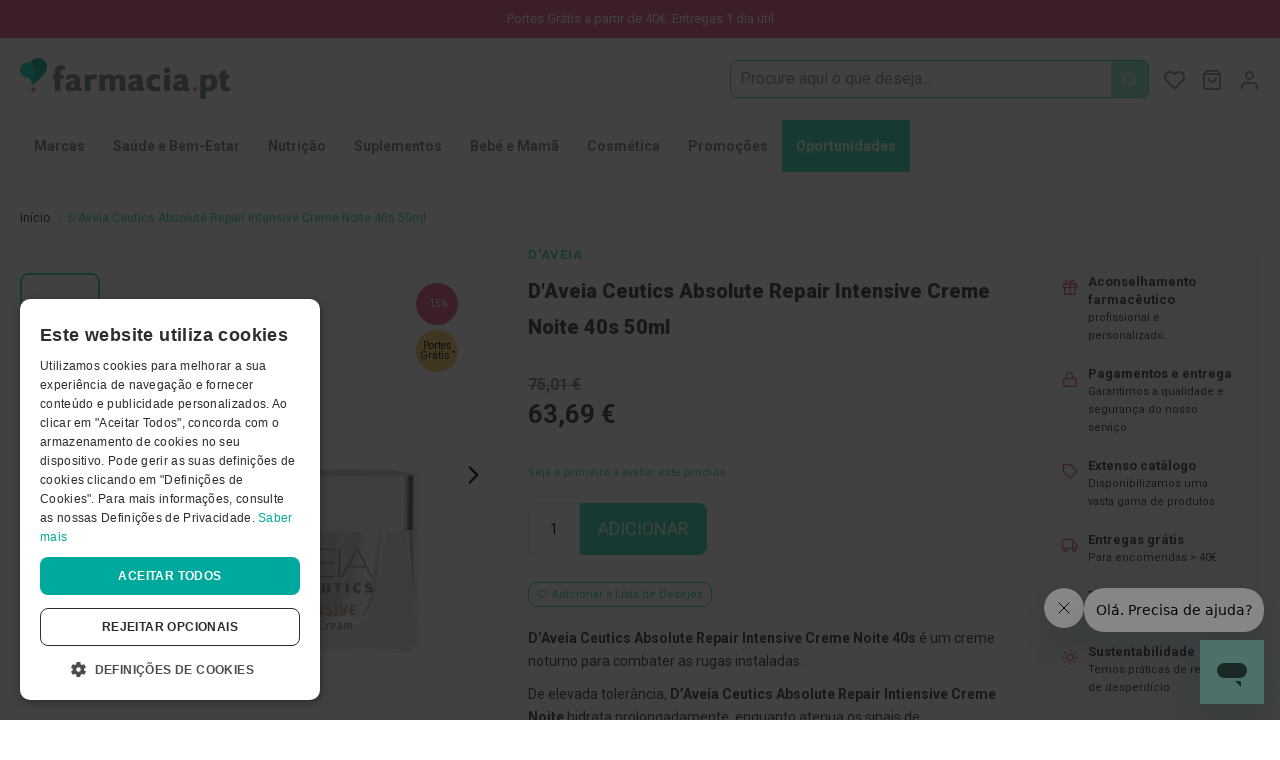

--- FILE ---
content_type: text/html; charset=UTF-8
request_url: https://farmacia.pt/d-aveia-ceutics-absolute-repair-intensive-creme-noite-40s-50ml
body_size: 37837
content:
<!doctype html>
<html lang="pt">
    <head prefix="og: http://ogp.me/ns# fb: http://ogp.me/ns/fb# product: http://ogp.me/ns/product#">
        <script>
    var LOCALE = 'pt\u002DPT';
    var BASE_URL = 'https\u003A\u002F\u002Ffarmacia.pt\u002F';
    var require = {
        'baseUrl': 'https\u003A\u002F\u002Ffarmacia.pt\u002Fstatic\u002Fversion1767401922\u002Ffrontend\u002F7SKIN\u002Ffarmacia\u002Fpt_PT'
    };</script>        <meta charset="utf-8"/>
<meta name="title" content="D&#039;Aveia Ceutics Absolute Repair Intensive Creme Noite 40s 50ml"/>
<meta name="description" content="Aplicar D’Aveia Ceutics Absolute Repair todas as noites no rosto limpo, massajando suavemente."/>
<meta name="keywords" content="D&#039;Aveia Ceutics Absolute Repair Intensive Creme Noite 40s 50ml"/>
<meta name="robots" content="INDEX,FOLLOW"/>
<meta name="viewport" content="width=device-width, initial-scale=1"/>
<meta name="format-detection" content="telephone=no"/>
<meta name="theme-color" content="#00cfb4"/>
<title>D&#039;Aveia Ceutics Absolute Repair Intensive Creme Noite 40s 50ml</title>
<link  rel="stylesheet" type="text/css"  media="all" href="https://farmacia.pt/static/version1767401922/frontend/7SKIN/farmacia/pt_PT/mage/calendar.css" />
<link  rel="stylesheet" type="text/css"  media="all" href="https://farmacia.pt/static/version1767401922/frontend/7SKIN/farmacia/pt_PT/css/styles-m.css" />
<link  rel="stylesheet" type="text/css"  media="all" href="https://farmacia.pt/static/version1767401922/frontend/7SKIN/farmacia/pt_PT/Amasty_Base/vendor/slick/amslick.min.css" />
<link  rel="stylesheet" type="text/css"  media="all" href="https://farmacia.pt/static/version1767401922/frontend/7SKIN/farmacia/pt_PT/Seteskin_ActiveCampaign/css/style.css" />
<link  rel="stylesheet" type="text/css"  media="all" href="https://farmacia.pt/static/version1767401922/frontend/7SKIN/farmacia/pt_PT/Seteskin_CookieNotice/css/cookienotice.css" />
<link  rel="stylesheet" type="text/css"  media="all" href="https://farmacia.pt/static/version1767401922/frontend/7SKIN/farmacia/pt_PT/StripeIntegration_Payments/css/wallets.css" />
<link  rel="stylesheet" type="text/css"  media="all" href="https://farmacia.pt/static/version1767401922/frontend/7SKIN/farmacia/pt_PT/WeltPixel_OwlCarouselSlider/css/owl.carousel.css" />
<link  rel="stylesheet" type="text/css"  media="all" href="https://farmacia.pt/static/version1767401922/frontend/7SKIN/farmacia/pt_PT/mage/gallery/gallery.css" />
<link  rel="stylesheet" type="text/css"  media="all" href="https://farmacia.pt/static/version1767401922/frontend/7SKIN/farmacia/pt_PT/Mageplaza_Core/css/owl.carousel.css" />
<link  rel="stylesheet" type="text/css"  media="all" href="https://farmacia.pt/static/version1767401922/frontend/7SKIN/farmacia/pt_PT/Mageplaza_Core/css/owl.theme.css" />
<link  rel="stylesheet" type="text/css"  media="screen and (min-width: 768px)" href="https://farmacia.pt/static/version1767401922/frontend/7SKIN/farmacia/pt_PT/css/styles-l.css" />
<link  rel="stylesheet" type="text/css"  rel="stylesheet" type="text/css" href="https://farmacia.pt/static/version1767401922/frontend/7SKIN/farmacia/pt_PT/css/farmacia-icons.min.css" />
<script  type="text/javascript"  src="https://farmacia.pt/static/version1767401922/frontend/7SKIN/farmacia/pt_PT/requirejs/require.js"></script>
<script  type="text/javascript"  src="https://farmacia.pt/static/version1767401922/frontend/7SKIN/farmacia/pt_PT/mage/requirejs/mixins.js"></script>
<script  type="text/javascript"  src="https://farmacia.pt/static/version1767401922/frontend/7SKIN/farmacia/pt_PT/requirejs-config.js"></script>
<script  type="text/javascript"  src="https://farmacia.pt/static/version1767401922/frontend/7SKIN/farmacia/pt_PT/Doofinder_Feed/js/df_add_to_cart.js"></script>
<script  type="text/javascript"  src="https://farmacia.pt/static/version1767401922/frontend/7SKIN/farmacia/pt_PT/Kwanko_Tracking/js/kwkuni.js"></script>
<script  type="text/javascript"  src="https://farmacia.pt/static/version1767401922/frontend/7SKIN/farmacia/pt_PT/Seteskin_ActiveCampaign/js/script.js"></script>
<script  type="text/javascript"  src="https://farmacia.pt/static/version1767401922/frontend/7SKIN/farmacia/pt_PT/Smile_ElasticsuiteTracker/js/tracking.js"></script>
<link rel="preload" as="font" crossorigin="anonymous" href="https://farmacia.pt/static/version1767401922/frontend/7SKIN/farmacia/pt_PT/fonts/icomoon/icomoon.woff" />
<link rel="preload" as="font" crossorigin="anonymous" href="https://farmacia.pt/static/version1767401922/frontend/7SKIN/farmacia/pt_PT/fonts/roboto/roboto-v20-latin-regular.woff2" />
<link rel="preload" as="font" crossorigin="anonymous" href="https://farmacia.pt/static/version1767401922/frontend/7SKIN/farmacia/pt_PT/fonts/roboto/roboto-v20-latin-italic.woff2" />
<link rel="preload" as="font" crossorigin="anonymous" href="https://farmacia.pt/static/version1767401922/frontend/7SKIN/farmacia/pt_PT/fonts/roboto/roboto-v20-latin-300.woff2" />
<link rel="preload" as="font" crossorigin="anonymous" href="https://farmacia.pt/static/version1767401922/frontend/7SKIN/farmacia/pt_PT/fonts/roboto/roboto-v20-latin-700.woff2" />
<link rel="preload" as="font" crossorigin="anonymous" href="https://farmacia.pt/static/version1767401922/frontend/7SKIN/farmacia/pt_PT/fonts/roboto/roboto-v20-latin-900.woff2" />
<link  rel="canonical" href="https://farmacia.pt/d-aveia-ceutics-absolute-repair-intensive-creme-noite-40s-50ml" />
<link  rel="icon" type="image/x-icon" href="https://farmacia.pt/media/favicon/default/favicon-farmacia.png" />
<link  rel="shortcut icon" type="image/x-icon" href="https://farmacia.pt/media/favicon/default/favicon-farmacia.png" />
                            <!--  start: facebook open graph -->
            <meta property="og:type" content="og:product"/>
            <meta property="og:url" content="https://farmacia.pt/d-aveia-ceutics-absolute-repair-intensive-creme-noite-40s-50ml"/>
            <meta property="og:title" content="D'Aveia Ceutics Absolute Repair Intensive Creme Noite 40s 50ml"/>
            <meta property="og:image" content="https://farmacia.pt/media/catalog/product/cache/d48daf67b0acadf9e1a1252e0e138280/7/2/7289835-daveia_ceutics_absolute_repair_intensive_night_40s_cream_50ml.jpg"/>
            <meta property="og:site_name" content="Farmacia.pt"/>
            <meta property="og:description" content="Creme hidratante antienvelhecimento para todos os tipos de pele."/>
            <meta property="product:availability" content="instock"/>
            <meta property="product:brand" content="D'Aveia"/>
                                                <meta property="product:category" content="Cosmética">
                                    <meta property="product:category" content="Facial">
                                    <meta property="product:category" content="Pele Seca">
                                    <meta property="product:category" content="Pele Normal/Mista">
                                        <meta property="product:condition" content="new"/>
            <meta property="product:ean" content="7289835"/>
                        <!--  end: facebook open graph -->
                
        <script>
        window.getWpCookie = function(name) {
            match = document.cookie.match(new RegExp(name + '=([^;]+)'));
            if (match) return decodeURIComponent(match[1].replace(/\+/g, ' ')) ;
        };

        window.dataLayer = window.dataLayer || [];
                var dlObjects = [{"ecommerce":{"detail":{"products":[{"name":"D'Aveia Ceutics Absolute Repair Intensive Creme Noite 40s 50ml","id":"7289835","price":"51.78","brand":"D'Aveia","category":"Cosm\u00e9tica"}]}}}];
        for (var i in dlObjects) {
            window.dataLayer.push(dlObjects[i]);
        }
                var wpCookies = ['wp_customerId','wp_customerGroup'];
        wpCookies.map(function(cookieName) {
            var cookieValue = window.getWpCookie(cookieName);
            if (cookieValue) {
                var dlObject = {};
                dlObject[cookieName.replace('wp_', '')] = cookieValue;
                window.dataLayer.push(dlObject);
            }
        });
    </script>

    <!-- Google Tag Manager -->
<script>(function(w,d,s,l,i){w[l]=w[l]||[];w[l].push({'gtm.start':
new Date().getTime(),event:'gtm.js'});var f=d.getElementsByTagName(s)[0],
j=d.createElement(s),dl=l!='dataLayer'?'&l='+l:'';j.async=true;j.src=
'https://www.googletagmanager.com/gtm.js?id='+i+dl;f.parentNode.insertBefore(j,f);
})(window,document,'script','dataLayer','GTM-5VNWM6M');</script>
<!-- End Google Tag Manager -->
<!-- Google Tag Manager by MagePal -->
<script>window.dataLayer = window.dataLayer || [];</script>


<script type="text/x-magento-init">
    {
        "*": {
            "magepalGtmDatalayer": {
                "isCookieRestrictionModeEnabled": 0,
                "currentWebsite": 1,
                "cookieName": "user_allowed_save_cookie",
                "dataLayer": "dataLayer",
                "accountId": "GTM-5VNWM6M",
                "data": [{"ecommerce":{"currencyCode":"EUR"},"pageType":"catalog_product_view","list":"detail"},{"event":"productPage","product":{"id":"10285","sku":"7289835","parent_sku":"7289835","product_type":"simple","name":"D'Aveia Ceutics Absolute Repair Intensive Creme Noite 40s 50ml","price":51.78,"attribute_set_id":"4","path":"D'Aveia Ceutics Absolute Repair Intensive Creme Noite 40s 50ml","category":"Cosm\u00e9tica","image_url":"https:\/\/farmacia.pt\/media\/catalog\/product\/7\/2\/7289835-daveia_ceutics_absolute_repair_intensive_night_40s_cream_50ml.jpg"}},{"event":"allPage"},{"event":"catalogProductViewPage"}],
                "isGdprEnabled": 0,
                "gdprOption": 0,
                "addJsInHeader": 0,
                "containerCode": ""
            }
        }
    }
</script>
<!-- End Google Tag Manager by MagePal -->
    <script type="text/x-magento-init">
        {
            "*": {
                "Magento_PageCache/js/form-key-provider": {
                    "isPaginationCacheEnabled":
                        0                }
            }
        }
    </script>
            <link rel="alternate" hreflang="pt-pt" href="https://farmacia.pt/d-aveia-ceutics-absolute-repair-intensive-creme-noite-40s-50ml" />
        </head>
    <body data-container="body"
          data-mage-init='{"loaderAjax": {}, "loader": { "icon": "https://farmacia.pt/static/version1767401922/frontend/7SKIN/farmacia/pt_PT/images/loader-2.gif"}}'
        class="farmacia catalog-product-view amasty-mega-menu product-d-aveia-ceutics-absolute-repair-intensive-creme-noite-40s-50ml page-layout-1column" id="html-body">
        <!-- Google Tag Manager (noscript) -->
<noscript><iframe src="https://www.googletagmanager.com/ns.html?id=GTM-5VNWM6M"
height="0" width="0" style="display:none;visibility:hidden"></iframe></noscript>
<!-- End Google Tag Manager (noscript) -->
<!-- Google Tag Manager by MagePal -->
<noscript><iframe src="//www.googletagmanager.com/ns.html?id=GTM-5VNWM6M"
height="0" width="0" style="display:none;visibility:hidden"></iframe></noscript>
<!-- End Google Tag Manager by MagePal -->

<script type="text/x-magento-init">
    {
        "*": {
            "Magento_PageBuilder/js/widget-initializer": {
                "config": {"[data-content-type=\"slider\"][data-appearance=\"default\"]":{"Magento_PageBuilder\/js\/content-type\/slider\/appearance\/default\/widget":false},"[data-content-type=\"map\"]":{"Magento_PageBuilder\/js\/content-type\/map\/appearance\/default\/widget":false},"[data-content-type=\"row\"]":{"Magento_PageBuilder\/js\/content-type\/row\/appearance\/default\/widget":false},"[data-content-type=\"tabs\"]":{"Magento_PageBuilder\/js\/content-type\/tabs\/appearance\/default\/widget":false},"[data-content-type=\"slide\"]":{"Magento_PageBuilder\/js\/content-type\/slide\/appearance\/default\/widget":{"buttonSelector":".pagebuilder-slide-button","showOverlay":"hover","dataRole":"slide"}},"[data-content-type=\"banner\"]":{"Magento_PageBuilder\/js\/content-type\/banner\/appearance\/default\/widget":{"buttonSelector":".pagebuilder-banner-button","showOverlay":"hover","dataRole":"banner"}},"[data-content-type=\"buttons\"]":{"Magento_PageBuilder\/js\/content-type\/buttons\/appearance\/inline\/widget":false},"[data-content-type=\"products\"][data-appearance=\"carousel\"]":{"Magento_PageBuilder\/js\/content-type\/products\/appearance\/carousel\/widget":false}},
                "breakpoints": {"desktop":{"label":"Desktop","stage":true,"default":true,"class":"desktop-switcher","icon":"Magento_PageBuilder::css\/images\/switcher\/switcher-desktop.svg","conditions":{"min-width":"1024px"},"options":{"products":{"default":{"slidesToShow":"5"}}}},"tablet":{"conditions":{"max-width":"1024px","min-width":"768px"},"options":{"products":{"default":{"slidesToShow":"4"},"continuous":{"slidesToShow":"3"}}}},"mobile":{"label":"Mobile","stage":true,"class":"mobile-switcher","icon":"Magento_PageBuilder::css\/images\/switcher\/switcher-mobile.svg","media":"only screen and (max-width: 768px)","conditions":{"max-width":"768px","min-width":"640px"},"options":{"products":{"default":{"slidesToShow":"3"}}}},"mobile-small":{"conditions":{"max-width":"640px"},"options":{"products":{"default":{"slidesToShow":"2"},"continuous":{"slidesToShow":"1"}}}}}            }
        }
    }
</script>

<div class="cookie-status-message" id="cookie-status">
    The store will not work correctly when cookies are disabled.</div>
<script type="text&#x2F;javascript">document.querySelector("#cookie-status").style.display = "none";</script>
<script type="text/x-magento-init">
    {
        "*": {
            "cookieStatus": {}
        }
    }
</script>

<script type="text/x-magento-init">
    {
        "*": {
            "mage/cookies": {
                "expires": null,
                "path": "\u002F",
                "domain": ".farmacia.pt",
                "secure": true,
                "lifetime": "86400"
            }
        }
    }
</script>
    <noscript>
        <div class="message global noscript">
            <div class="content">
                <p>
                    <strong>O JavaScript parece estar desativado no seu browser.</strong>
                    <span>
                        Para usufruir da melhor experiência no nosso site, certifique-se que ativa o JavaScript no seu browser.                    </span>
                </p>
            </div>
        </div>
    </noscript>

<script>
    window.cookiesConfig = window.cookiesConfig || {};
    window.cookiesConfig.secure = true;
</script><script>    require.config({
        map: {
            '*': {
                wysiwygAdapter: 'mage/adminhtml/wysiwyg/tiny_mce/tinymceAdapter'
            }
        }
    });</script><script>    require.config({
        paths: {
            googleMaps: 'https\u003A\u002F\u002Fmaps.googleapis.com\u002Fmaps\u002Fapi\u002Fjs\u003Fv\u003D3\u0026key\u003D'
        },
        config: {
            'Magento_PageBuilder/js/utils/map': {
                style: '',
            },
            'Magento_PageBuilder/js/content-type/map/preview': {
                apiKey: '',
                apiKeyErrorMessage: 'You\u0020must\u0020provide\u0020a\u0020valid\u0020\u003Ca\u0020href\u003D\u0027https\u003A\u002F\u002Ffarmacia.pt\u002Fadminhtml\u002Fsystem_config\u002Fedit\u002Fsection\u002Fcms\u002F\u0023cms_pagebuilder\u0027\u0020target\u003D\u0027_blank\u0027\u003EGoogle\u0020Maps\u0020API\u0020key\u003C\u002Fa\u003E\u0020to\u0020use\u0020a\u0020map.'
            },
            'Magento_PageBuilder/js/form/element/map': {
                apiKey: '',
                apiKeyErrorMessage: 'You\u0020must\u0020provide\u0020a\u0020valid\u0020\u003Ca\u0020href\u003D\u0027https\u003A\u002F\u002Ffarmacia.pt\u002Fadminhtml\u002Fsystem_config\u002Fedit\u002Fsection\u002Fcms\u002F\u0023cms_pagebuilder\u0027\u0020target\u003D\u0027_blank\u0027\u003EGoogle\u0020Maps\u0020API\u0020key\u003C\u002Fa\u003E\u0020to\u0020use\u0020a\u0020map.'
            },
        }
    });</script><script>
    require.config({
        shim: {
            'Magento_PageBuilder/js/utils/map': {
                deps: ['googleMaps']
            }
        }
    });</script>
<!-- Start DataLayer by MagePal -->
<script type="text/x-magento-init">
    {
        "*": {
            "magepalDataLayer": {
                "dataLayer": "dataLayer"
            }
        }
    }
</script>
<!-- Start DataLayer by MagePal  -->
<div class="page-wrapper"><div class="marketing-bar-top-widget"><div class="swiper-container header content top-marketing-bar">
    <div class="swiper-wrapper ">

        <div class="swiper-slide"><p>Portes Grátis a partir de 40€. Entregas 1 dia útil</p></div>

        
        
    </div>
</div>

</div><header id="ammenu-header-container" class="ammenu-header-container page-header"><div class="header content">
<!-- ko scope: 'index = ammenu_hamburger_toggle' -->
    <!-- ko if: $data.source.isMobile() || false -->
        <button class="ammenu-button -hamburger -trigger"
                aria-controls="ammenu-sidebar"
                aria-haspopup="menu"
                type="button"
                title="Toggling menu"
                data-bind="
                    style: {
                        color: color_settings.hamburger_icon_color
                    },
                    event: {
                        click: toggling
                    },
                    attr: {
                        'aria-expanded': isOpen().toString()
                    }">
        </button>
                    <style>
                @media (min-width: 1025px) {
                    .ammenu-button.-hamburger.-trigger {
                        display: none;
                    }
                }
            </style>
            <!-- /ko -->
<!-- /ko -->

<a class="ammenu-logo "
   href="https://farmacia.pt/"
   title="Logotipo&#x20;Farmacia.pt"
   aria-label="store logo">
        <img src="https://farmacia.pt/media/logo/stores/1/logo.png"
             title="Logotipo&#x20;Farmacia.pt"
             alt="Logotipo&#x20;Farmacia.pt"
                                  />
</a>

<div class="block block-search">
    <div class="block block-title"><strong>Procura</strong></div>
    <div class="block block-content">
        <form class="form minisearch" id="search_mini_form" action="https://farmacia.pt/catalogsearch/result/" method="get">
            <div class="field search">
                <label class="label" for="search" data-role="minisearch-label" id="search-label">
                    <span>Procura</span>
                </label>
                <div id="search-control" class="control">

                    <div class="input-wrapper">
                        <input id="search"
                               type="text"
                               name="q"
                               value=""
                               placeholder="Procure aqui o que deseja..."
                               class="input-text"
                               maxlength="128"
                               role="combobox"
                               aria-haspopup="false"
                               aria-autocomplete="both"
                               aria-expanded="false"
                               autocomplete="off"
                               data-block="autocomplete-form"/>
                    </div>
                    <div id="search_autocomplete" class="search-autocomplete"></div>
                                    </div>
            </div>
            <div class="actions">
                <button type="submit"
                        title="Procura"
                        class="action search">
                    <span>Procura</span>
                </button>
            </div>
        </form>

    </div>
</div>
<script type="text/x-magento-init">
{
    "#search" :
    {
        "quickSearch" :
        {
            "formSelector":"#search_mini_form",
            "url":"https://farmacia.pt/search/ajax/suggest/",
            "destinationSelector":"#search_autocomplete",
            "templates": {"term":{"title":"Search terms","template":"Smile_ElasticsuiteCore\/autocomplete\/term"},"product":{"title":"Produtos","template":"Smile_ElasticsuiteCatalog\/autocomplete\/product"},"category":{"title":"Categorias","template":"Smile_ElasticsuiteCatalog\/autocomplete\/category"},"product_attribute":{"title":"Atributos","template":"Smile_ElasticsuiteCatalog\/autocomplete\/product-attribute","titleRenderer":"Smile_ElasticsuiteCatalog\/js\/autocomplete\/product-attribute"}},
            "priceFormat" : {"pattern":"%s\u00a0\u20ac","precision":2,"requiredPrecision":2,"decimalSymbol":",","groupSymbol":"\u00a0","groupLength":3,"integerRequired":false},
            "minSearchLength" : 2        }
    }
}
</script>

<div class="customer-welcome">
    <span class="customer-name"
          role="link"
          tabindex="0"
          data-mage-init='{"dropdown":{}}'
          data-toggle="dropdown"
          data-trigger-keypress-button="true"
          data-bind="scope: 'customer'">
        <button type="button"
                class="action switch"
                tabindex="-1"
                data-action="customer-menu-toggle">
            <span>Modificar</span>
        </button>
    </span>
    <script type="text/x-magento-init">
    {
        "*": {
            "Magento_Ui/js/core/app": {
                "components": {
                    "customer": {
                        "component": "Magento_Customer/js/view/customer"
                    }
                }
            }
        }
    }
    </script>
            <div class="customer-menu" data-target="dropdown">
            <ul class="header links"><li class="link authorization-link" data-label="ou">
    <a href="https://farmacia.pt/customer/account/login/referer/aHR0cHM6Ly9mYXJtYWNpYS5wdC9kLWF2ZWlhLWNldXRpY3MtYWJzb2x1dGUtcmVwYWlyLWludGVuc2l2ZS1jcmVtZS1ub2l0ZS00MHMtNTBtbA~~/"        >Entrar</a>
</li>
<li><a href="https://farmacia.pt/customer/account/create/" id="idbUPsxT7r" >Criar conta</a></li></ul>        </div>
    </div>

<div data-block="minicart" class="minicart-wrapper">
    <a class="action showcart" rel="nofollow" href="https://farmacia.pt/checkout/cart/"
       data-bind="scope: 'minicart_content'">
        <span class="text">O Meu Carrinho</span>
        <span class="counter qty empty"
              data-bind="css: { empty: !!getCartParam('summary_count') == false && !isLoading() },
               blockLoader: isLoading">
            <span class="counter-number">
                <!-- ko if: getCartParam('summary_count') -->
                <!-- ko text: getCartParam('summary_count').toLocaleString(window.LOCALE) --><!-- /ko -->
                <!-- /ko -->
            </span>
            <span class="counter-label">
            <!-- ko if: getCartParam('summary_count') -->
                <!-- ko text: getCartParam('summary_count').toLocaleString(window.LOCALE) --><!-- /ko -->
                <!-- ko i18n: 'items' --><!-- /ko -->
            <!-- /ko -->
            </span>
        </span>
    </a>
            <div class="block block-minicart"
             data-role="dropdownDialog"
             data-mage-init='{"dropdownDialog":{
                "appendTo":"[data-block=minicart]",
                "triggerTarget":".showcart",
                "timeout": "2000",
                "closeOnMouseLeave": false,
                "closeOnEscape": true,
                "triggerClass":"active",
                "parentClass":"active",
                "buttons":[]}}'>
            <div id="minicart-content-wrapper" data-bind="scope: 'minicart_content'">
                <!-- ko template: getTemplate() --><!-- /ko -->
            </div>
                    </div>
        <script>window.checkout = {"shoppingCartUrl":"https:\/\/farmacia.pt\/checkout\/cart\/","checkoutUrl":"https:\/\/farmacia.pt\/checkout\/","updateItemQtyUrl":"https:\/\/farmacia.pt\/checkout\/sidebar\/updateItemQty\/","removeItemUrl":"https:\/\/farmacia.pt\/checkout\/sidebar\/removeItem\/","imageTemplate":"Magento_Catalog\/product\/image_with_borders","baseUrl":"https:\/\/farmacia.pt\/","minicartMaxItemsVisible":5,"websiteId":"1","maxItemsToDisplay":10,"storeId":"1","storeGroupId":"1","customerLoginUrl":"https:\/\/farmacia.pt\/customer\/account\/login\/referer\/aHR0cHM6Ly9mYXJtYWNpYS5wdC9kLWF2ZWlhLWNldXRpY3MtYWJzb2x1dGUtcmVwYWlyLWludGVuc2l2ZS1jcmVtZS1ub2l0ZS00MHMtNTBtbA~~\/","isRedirectRequired":false,"autocomplete":"off","captcha":{"user_login":{"isCaseSensitive":false,"imageHeight":50,"imageSrc":"","refreshUrl":"https:\/\/farmacia.pt\/captcha\/refresh\/","isRequired":false,"timestamp":1768730416}}}</script>    <script type="text/x-magento-init">
    {
        "[data-block='minicart']": {
            "Magento_Ui/js/core/app": {"components":{"minicart_content":{"children":{"subtotal.container":{"children":{"subtotal":{"children":{"subtotal.totals":{"config":{"display_cart_subtotal_incl_tax":1,"display_cart_subtotal_excl_tax":0,"template":"Magento_Tax\/checkout\/minicart\/subtotal\/totals"},"children":{"subtotal.totals.msrp":{"component":"Magento_Msrp\/js\/view\/checkout\/minicart\/subtotal\/totals","config":{"displayArea":"minicart-subtotal-hidden","template":"Magento_Msrp\/checkout\/minicart\/subtotal\/totals"}}},"component":"Magento_Tax\/js\/view\/checkout\/minicart\/subtotal\/totals"}},"component":"uiComponent","config":{"template":"Magento_Checkout\/minicart\/subtotal"}},"payment_method_messaging_element_minicart":{"component":"StripeIntegration_Payments\/js\/view\/checkout\/cart\/payment_method_messaging_element_minicart","config":{"template":"StripeIntegration_Payments\/checkout\/cart\/payment_method_messaging_element_minicart","selector":"payment-method-messaging-element-minicart"}}},"component":"uiComponent","config":{"displayArea":"subtotalContainer"}},"item.renderer":{"component":"Magento_Checkout\/js\/view\/cart-item-renderer","config":{"displayArea":"defaultRenderer","template":"Magento_Checkout\/minicart\/item\/default"},"children":{"item.image":{"component":"Magento_Catalog\/js\/view\/image","config":{"template":"Magento_Catalog\/product\/image","displayArea":"itemImage"}},"checkout.cart.item.price.sidebar":{"component":"uiComponent","config":{"template":"Magento_Checkout\/minicart\/item\/price","displayArea":"priceSidebar"}}}},"extra_info":{"component":"uiComponent","config":{"displayArea":"extraInfo","template":"Klarna_Kec\/mini-cart-btn"},"children":{"mini_cart_button":{"component":"Klarna_Kec\/js\/mini-cart-kec-button","displayArea":"miniCartButton"}}},"promotion":{"component":"uiComponent","config":{"displayArea":"promotion"}}},"config":{"itemRenderer":{"default":"defaultRenderer","simple":"defaultRenderer","virtual":"defaultRenderer"},"template":"Magento_Checkout\/minicart\/content"},"component":"Magento_Checkout\/js\/view\/minicart"}},"types":[]}        },
        "*": {
            "Magento_Ui/js/block-loader": "https\u003A\u002F\u002Ffarmacia.pt\u002Fstatic\u002Fversion1767401922\u002Ffrontend\u002F7SKIN\u002Ffarmacia\u002Fpt_PT\u002Fimages\u002Floader\u002D1.gif"
        }
    }
    </script>
</div>
<div class="link wishlist" data-bind="scope: 'wishlist'">
    <a href="https://farmacia.pt/wishlist/" rel="nofollow">A Minha Lista de Desejos        <span class="counter qty empty"
              data-bind="css: { empty: !!wishlist().counter == false}">
                <!-- ko if: wishlist().counter -->
                    <span data-bind="text: wishlist().counter"></span>
                <!-- /ko -->
        </span>
    </a>
</div>
<script type="text/x-magento-init">
    {
        "*": {
            "Magento_Ui/js/core/app": {
                "components": {
                    "wishlist": {
                        "component": "Magento_Wishlist/js/view/wishlist"
                    }
                }
            }
        }
    }
</script>
</div>        <script type="application/javascript" async
            src=https://static.klaviyo.com/onsite/js/STxSyQ/klaviyo.js ></script>

    <script type="text/x-magento-init">
        {
            "*": {
                "KlaviyoCustomerData": {}
            }
        }
    </script>
</header>


    <div class="ammenu-robots-navigation">
        <nav class="navigation" data-action="navigation" aria-disabled="true" aria-hidden="true" tabindex="-1">
            <ul aria-disabled="true" aria-hidden="true">
                <li class="nav-0" role="presentation"><a href="https://farmacia.pt/marcas" tabindex="-1" title="Marcas">Marcas</a></li><li class="category-item&#x20;nav-1" role="presentation"><a href="https://farmacia.pt/saude-e-bem-estar/" tabindex="-1" title="Sa&#xFA;de&#x20;e&#x20;Bem-Estar">Saúde e Bem-Estar</a><ul class="submenu"><li class="category-item&#x20;nav-1-0" role="presentation"><a href="https://farmacia.pt/higiene-oral/" tabindex="-1" title="Higiene&#x20;Oral">Higiene Oral</a><ul class="submenu"><li class="category-item&#x20;nav-1-0-0" role="presentation"><a href="https://farmacia.pt/higiene-oral/escovas/" tabindex="-1" title="Escovas">Escovas</a></li><li class="category-item&#x20;nav-1-0-1" role="presentation"><a href="https://farmacia.pt/higiene-oral/pastas-dentifricas/" tabindex="-1" title="Pastas&#x20;dent&#xED;fricas">Pastas dentífricas</a></li><li class="category-item&#x20;nav-1-0-2" role="presentation"><a href="https://farmacia.pt/saude-e-bem-estar/higiene-oral/escovilhoes-e-raspadores-de-lingua/" tabindex="-1" title="Escovilh&#xF5;es&#x20;e&#x20;Raspadores&#x20;de&#x20;l&#xED;ngua">Escovilhões e Raspadores de língua</a></li><li class="category-item&#x20;nav-1-0-3" role="presentation"><a href="https://farmacia.pt/higiene-oral/colutorios-e-elixires/" tabindex="-1" title="Colut&#xF3;rios&#x20;e&#x20;elixires">Colutórios e elixires</a></li><li class="category-item&#x20;nav-1-0-4" role="presentation"><a href="https://farmacia.pt/higiene-oral/fios-dentarios/" tabindex="-1" title="Fios&#x20;dent&#xE1;rios">Fios dentários</a></li><li class="category-item&#x20;nav-1-0-5" role="presentation"><a href="https://farmacia.pt/saude-e-bem-estar/higiene-oral/afecoes-da-boca-e-mau-halito/" tabindex="-1" title="Afe&#xE7;&#xF5;es&#x20;da&#x20;boca&#x20;e&#x20;Mau&#x20;h&#xE1;lito">Afeções da boca e Mau hálito</a></li><li class="category-item&#x20;nav-1-0-6" role="presentation"><a href="https://farmacia.pt/higiene-oral/proteses-dentarias/" tabindex="-1" title="Pr&#xF3;teses&#x20;dent&#xE1;rias&#x20;e&#x20;Protetores">Próteses dentárias e Protetores</a></li><li class="category-item&#x20;nav-1-0-7" role="presentation"><a href="https://farmacia.pt/higiene-oral/kits-de-branqueamento/" tabindex="-1" title="Kits&#x20;de&#x20;branqueamento">Kits de branqueamento</a></li></ul></li><li class="category-item&#x20;nav-1-1" role="presentation"><a href="https://farmacia.pt/saude-e-bem-estar/covid-19/" tabindex="-1" title="Covid-19">Covid-19</a><ul class="submenu"><li class="category-item&#x20;nav-1-1-0" role="presentation"><a href="https://farmacia.pt/saude-e-bem-estar/covid-19/mascaras/" tabindex="-1" title="M&#xE1;scaras&#x20;e&#x20;Viseiras">Máscaras e Viseiras</a></li><li class="category-item&#x20;nav-1-1-1" role="presentation"><a href="https://farmacia.pt/saude-e-bem-estar/covid-19/desinfetantes/" tabindex="-1" title="Desinfetantes">Desinfetantes</a></li><li class="category-item&#x20;nav-1-1-2" role="presentation"><a href="https://farmacia.pt/saude-e-bem-estar/covid-19/testes/" tabindex="-1" title="Testes">Testes</a></li><li class="category-item&#x20;nav-1-1-3" role="presentation"><a href="https://farmacia.pt/saude-e-bem-estar/covid-19/acessorios/" tabindex="-1" title="Acess&#xF3;rios">Acessórios</a></li><li class="category-item&#x20;nav-1-1-4" role="presentation"><a href="https://farmacia.pt/saude-e-bem-estar/covid-19/luvas/" tabindex="-1" title="Luvas">Luvas</a></li></ul></li><li class="category-item&#x20;nav-1-2" role="presentation"><a href="https://farmacia.pt/podologia/" tabindex="-1" title="Podologia">Podologia</a><ul class="submenu"><li class="category-item&#x20;nav-1-2-0" role="presentation"><a href="https://farmacia.pt/podologia/pes-e-pernas-cansadas/" tabindex="-1" title="P&#xE9;s&#x20;e&#x20;pernas&#x20;cansadas">Pés e pernas cansadas</a></li><li class="category-item&#x20;nav-1-2-1" role="presentation"><a href="https://farmacia.pt/podologia/palmilhas-e-protecoes/" tabindex="-1" title="Palmilhas&#x20;e&#x20;prote&#xE7;&#xF5;es">Palmilhas e proteções</a></li><li class="category-item&#x20;nav-1-2-2" role="presentation"><a href="https://farmacia.pt/podologia/meias-de-descanso/" tabindex="-1" title="Meias&#x20;de&#x20;descanso">Meias de descanso</a></li><li class="category-item&#x20;nav-1-2-3" role="presentation"><a href="https://farmacia.pt/saude-e-bem-estar/podologia/gretas-calosidades-e-secura/" tabindex="-1" title="Gretas,&#x20;Calosidades&#x20;e&#x20;Secura">Gretas, Calosidades e Secura</a></li><li class="category-item&#x20;nav-1-2-4" role="presentation"><a href="https://farmacia.pt/podologia/desodorizantes-e-antitranspirantes/" tabindex="-1" title="Desodorizantes&#x20;e&#x20;Antitranspirantes">Desodorizantes e Antitranspirantes</a></li><li class="category-item&#x20;nav-1-2-5" role="presentation"><a href="https://farmacia.pt/podologia/antifungicos/" tabindex="-1" title="Antif&#xFA;ngicos">Antifúngicos</a></li><li class="category-item&#x20;nav-1-2-6" role="presentation"><a href="https://farmacia.pt/podologia/cuidados-das-unhas/" tabindex="-1" title="Cuidados&#x20;das&#x20;unhas">Cuidados das unhas</a></li><li class="category-item&#x20;nav-1-2-7" role="presentation"><a href="https://farmacia.pt/podologia/utensilios/" tabindex="-1" title="Utens&#xED;lios">Utensílios</a></li></ul></li><li class="category-item&#x20;nav-1-3" role="presentation"><a href="https://farmacia.pt/saude-e-bem-estar/nariz-e-garganta/" tabindex="-1" title="Nariz&#x20;e&#x20;Garganta">Nariz e Garganta</a></li><li class="category-item&#x20;nav-1-4" role="presentation"><a href="https://farmacia.pt/sexualidade/" tabindex="-1" title="Sexualidade">Sexualidade</a><ul class="submenu"><li class="category-item&#x20;nav-1-4-0" role="presentation"><a href="https://farmacia.pt/sexualidade/preservativos/" tabindex="-1" title="Preservativos">Preservativos</a></li><li class="category-item&#x20;nav-1-4-1" role="presentation"><a href="https://farmacia.pt/sexualidade/lubrificantes/" tabindex="-1" title="Lubrificantes">Lubrificantes</a></li><li class="category-item&#x20;nav-1-4-2" role="presentation"><a href="https://farmacia.pt/sexualidade/acessorios/" tabindex="-1" title="Acess&#xF3;rios">Acessórios</a></li><li class="category-item&#x20;nav-1-4-3" role="presentation"><a href="https://farmacia.pt/sexualidade/suplementos-alimentares/" tabindex="-1" title="Suplementos&#x20;alimentares&#x20;">Suplementos alimentares </a></li><li class="category-item&#x20;nav-1-4-4" role="presentation"><a href="https://farmacia.pt/sexualidade/testes-de-gravidez/" tabindex="-1" title="Testes&#x20;de&#x20;gravidez">Testes de gravidez</a></li><li class="category-item&#x20;nav-1-4-5" role="presentation"><a href="https://farmacia.pt/saude-e-bem-estar/sexualidade/testes-de-ovulacao/" tabindex="-1" title="Testes&#x20;de&#x20;ovula&#xE7;&#xE3;o">Testes de ovulação</a></li></ul></li><li class="category-item&#x20;nav-1-5" role="presentation"><a href="https://farmacia.pt/diversos/" tabindex="-1" title="Diversos">Diversos</a><ul class="submenu"><li class="category-item&#x20;nav-1-5-0" role="presentation"><a href="https://farmacia.pt/diversos/nebulizadores-e-auxiliares-respiratorios/" tabindex="-1" title="Nebulizadores&#x20;e&#x20;Auxiliares&#x20;respirat&#xF3;rios">Nebulizadores e Auxiliares respiratórios</a></li><li class="category-item&#x20;nav-1-5-1" role="presentation"><a href="https://farmacia.pt/diversos/termometros/" tabindex="-1" title="Term&#xF3;metros">Termómetros</a></li><li class="category-item&#x20;nav-1-5-2" role="presentation"><a href="https://farmacia.pt/diversos/testes-e-material-de-diagnostico/" tabindex="-1" title="Testes&#x20;e&#x20;material&#x20;de&#x20;diagn&#xF3;stico">Testes e material de diagnóstico</a></li><li class="category-item&#x20;nav-1-5-3" role="presentation"><a href="https://farmacia.pt/diversos/material-de-enfermagem/" tabindex="-1" title="Material&#x20;de&#x20;enfermagem">Material de enfermagem</a></li><li class="category-item&#x20;nav-1-5-4" role="presentation"><a href="https://farmacia.pt/diversos/outros/" tabindex="-1" title="Outros">Outros</a></li><li class="category-item&#x20;nav-1-5-5" role="presentation"><a href="https://farmacia.pt/saude-e-bem-estar/diversos/material-de-ortopedia/" tabindex="-1" title="Material&#x20;ortop&#xE9;dico">Material ortopédico</a></li></ul></li><li class="category-item&#x20;nav-1-6" role="presentation"><a href="https://farmacia.pt/cuidados-intimos/" tabindex="-1" title="Cuidados&#x20;&#xCD;ntimos">Cuidados Íntimos</a><ul class="submenu"><li class="category-item&#x20;nav-1-6-0" role="presentation"><a href="https://farmacia.pt/cuidados-intimos/higiene-intima/" tabindex="-1" title="Higiene&#x20;&#xED;ntima&#x20;e&#x20;Cuidados">Higiene íntima e Cuidados</a></li><li class="category-item&#x20;nav-1-6-1" role="presentation"><a href="https://farmacia.pt/cuidados-intimos/copos-menstruais-pensos-e-tampoes/" tabindex="-1" title="Copos&#x20;menstruais,&#x20;pensos&#x20;e&#x20;tamp&#xF5;es">Copos menstruais, pensos e tampões</a></li><li class="category-item&#x20;nav-1-6-2" role="presentation"><a href="https://farmacia.pt/cuidados-intimos/incontinencia/" tabindex="-1" title="Incontin&#xEA;ncia">Incontinência</a></li><li class="category-item&#x20;nav-1-6-3" role="presentation"><a href="https://farmacia.pt/cuidados-intimos/suplementos/" tabindex="-1" title="Suplementos">Suplementos</a></li></ul></li><li class="category-item&#x20;nav-1-7" role="presentation"><a href="https://farmacia.pt/primeiros-socorros/" tabindex="-1" title="Primeiros&#x20;Socorros">Primeiros Socorros</a><ul class="submenu"><li class="category-item&#x20;nav-1-7-0" role="presentation"><a href="https://farmacia.pt/primeiros-socorros/pensos/" tabindex="-1" title="Pensos">Pensos</a></li><li class="category-item&#x20;nav-1-7-1" role="presentation"><a href="https://farmacia.pt/primeiros-socorros/compressas-ligaduras-adesivos/" tabindex="-1" title="Compressas,&#x20;Ligaduras,&#x20;Adesivos">Compressas, Ligaduras, Adesivos</a></li><li class="category-item&#x20;nav-1-7-2" role="presentation"><a href="https://farmacia.pt/saude-e-bem-estar/primeiros-socorros/limpeza-e-desinfecao-de-feridas/" tabindex="-1" title="Limpeza&#x20;e&#x20;desinfe&#xE7;&#xE3;o&#x20;de&#x20;feridas">Limpeza e desinfeção de feridas</a></li><li class="category-item&#x20;nav-1-7-3" role="presentation"><a href="https://farmacia.pt/primeiros-socorros/queimaduras-cicatrizantes-e-nodoas-negras/" tabindex="-1" title="Queimaduras,&#x20;Cicatrizantes&#x20;e&#x20;N&#xF3;doas&#x20;Negras">Queimaduras, Cicatrizantes e Nódoas Negras</a></li><li class="category-item&#x20;nav-1-7-4" role="presentation"><a href="https://farmacia.pt/primeiros-socorros/alivio-da-dor/" tabindex="-1" title="Al&#xED;vio&#x20;da&#x20;dor">Alívio da dor</a></li><li class="category-item&#x20;nav-1-7-5" role="presentation"><a href="https://farmacia.pt/primeiros-socorros/repelentes-e-picadas/" tabindex="-1" title="Repelentes&#x20;e&#x20;Picadas">Repelentes e Picadas</a></li></ul></li><li class="category-item&#x20;nav-1-8" role="presentation"><a href="https://farmacia.pt/saude-e-bem-estar/olhos-e-ouvidos/" tabindex="-1" title="Olhos&#x20;e&#x20;Ouvidos">Olhos e Ouvidos</a></li></ul></li><li class="category-item&#x20;nav-2" role="presentation"><a href="https://farmacia.pt/nutricao/" tabindex="-1" title="Nutri&#xE7;&#xE3;o">Nutrição</a><ul class="submenu"><li class="category-item&#x20;nav-2-0" role="presentation"><a href="https://farmacia.pt/nutricao/nutricao-especial/" tabindex="-1" title="Nutri&#xE7;&#xE3;o&#x20;Especial">Nutrição Especial</a><ul class="submenu"><li class="category-item&#x20;nav-2-0-0" role="presentation"><a href="https://farmacia.pt/nutricao/nutricao-especial/espessantes/" tabindex="-1" title="Espessantes">Espessantes</a></li><li class="category-item&#x20;nav-2-0-1" role="presentation"><a href="https://farmacia.pt/nutricao/nutricao-especial/necessidades-energeticas/" tabindex="-1" title="Necessidades&#x20;Energ&#xE9;ticas">Necessidades Energéticas</a></li><li class="category-item&#x20;nav-2-0-2" role="presentation"><a href="https://farmacia.pt/nutricao/nutricao-especial/necessidades-proteicas/" tabindex="-1" title="Necessidades&#x20;Proteicas">Necessidades Proteicas</a></li></ul></li><li class="category-item&#x20;nav-2-1" role="presentation"><a href="https://farmacia.pt/nutricao/substitutos-de-refeicao/" tabindex="-1" title="Substitutos&#x20;de&#x20;Refei&#xE7;&#xE3;o">Substitutos de Refeição</a><ul class="submenu"><li class="category-item&#x20;nav-2-1-0" role="presentation"><a href="https://farmacia.pt/nutricao/substitutos-de-refeicao/snacks/" tabindex="-1" title="Snacks">Snacks</a></li><li class="category-item&#x20;nav-2-1-1" role="presentation"><a href="https://farmacia.pt/nutricao/substitutos-de-refeicao/doces-e-sobremesas/" tabindex="-1" title="Doces&#x20;e&#x20;sobremesas">Doces e sobremesas</a></li><li class="category-item&#x20;nav-2-1-2" role="presentation"><a href="https://farmacia.pt/nutricao/substitutos-de-refeicao/refeicoes/" tabindex="-1" title="Refei&#xE7;&#xF5;es">Refeições</a></li></ul></li></ul></li><li class="category-item&#x20;nav-3" role="presentation"><a href="https://farmacia.pt/suplementos/" tabindex="-1" title="Suplementos">Suplementos</a><ul class="submenu"><li class="category-item&#x20;nav-3-0" role="presentation"><a href="https://farmacia.pt/suplementos/suplementos-alimentares/" tabindex="-1" title="Suplementos&#x20;Alimentares&#x20;e&#x20;Dispositivos&#x20;M&#xE9;dicos">Suplementos Alimentares e Dispositivos Médicos</a><ul class="submenu"><li class="category-item&#x20;nav-3-0-0" role="presentation"><a href="https://farmacia.pt/suplementos/suplementos-alimentares/sistema-imunitario/" tabindex="-1" title="Sistema&#x20;Imunit&#xE1;rio">Sistema Imunitário</a></li><li class="category-item&#x20;nav-3-0-1" role="presentation"><a href="https://farmacia.pt/suplementos/suplementos-alimentares/pele-cabelo-e-unhas/" tabindex="-1" title="Pele,&#x20;Cabelo&#x20;e&#x20;Unhas">Pele, Cabelo e Unhas</a></li><li class="category-item&#x20;nav-3-0-2" role="presentation"><a href="https://farmacia.pt/suplementos/suplementos-alimentares/acidos-gordos/" tabindex="-1" title="&#xC1;cidos&#x20;Gordos">Ácidos Gordos</a></li><li class="category-item&#x20;nav-3-0-3" role="presentation"><a href="https://farmacia.pt/suplementos/suplementos-alimentares/sistema-cardiovascular/" tabindex="-1" title="Sistema&#x20;Cardiovascular">Sistema Cardiovascular</a></li><li class="category-item&#x20;nav-3-0-4" role="presentation"><a href="https://farmacia.pt/suplementos/suplementos-alimentares/musculos-ossos-e-articulacoes/" tabindex="-1" title="M&#xFA;sculos,&#x20;Ossos&#x20;e&#x20;Articula&#xE7;&#xF5;es">Músculos, Ossos e Articulações</a></li><li class="category-item&#x20;nav-3-0-5" role="presentation"><a href="https://farmacia.pt/suplementos/suplementos-alimentares/controlo-do-peso-e-diureticos/" tabindex="-1" title="Controlo&#x20;do&#x20;Peso&#x20;e&#x20;Diur&#xE9;ticos">Controlo do Peso e Diuréticos</a></li><li class="category-item&#x20;nav-3-0-6" role="presentation"><a href="https://farmacia.pt/suplementos/suplementos-alimentares/pernas-pesadas-celulite-e-firmeza/" tabindex="-1" title="Pernas&#x20;Pesadas,&#x20;Celulite&#x20;e&#x20;Firmeza">Pernas Pesadas, Celulite e Firmeza</a></li><li class="category-item&#x20;nav-3-0-7" role="presentation"><a href="https://farmacia.pt/suplementos/suplementos-alimentares/energia-memoria-e-concentracao/" tabindex="-1" title="Energia,&#x20;Mem&#xF3;ria&#x20;e&#x20;Concentra&#xE7;&#xE3;o">Energia, Memória e Concentração</a></li><li class="category-item&#x20;nav-3-0-8" role="presentation"><a href="https://farmacia.pt/suplementos/suplementos-alimentares/sistema-digestivo-e-transito-intestinal/" tabindex="-1" title="Sistema&#x20;Digestivo&#x20;e&#x20;Tr&#xE2;nsito&#x20;Intestinal">Sistema Digestivo e Trânsito Intestinal</a></li><li class="category-item&#x20;nav-3-0-9" role="presentation"><a href="https://farmacia.pt/suplementos/suplementos-alimentares/sono-stress-e-ansiedade/" tabindex="-1" title="Sono,&#x20;Stress&#x20;e&#x20;Ansiedade">Sono, Stress e Ansiedade</a></li><li class="category-item&#x20;nav-3-0-10" role="presentation"><a href="https://farmacia.pt/suplementos/suplementos-alimentares/saude-da-mulher/" tabindex="-1" title="Sa&#xFA;de&#x20;da&#x20;Mulher">Saúde da Mulher</a></li><li class="category-item&#x20;nav-3-0-11" role="presentation"><a href="https://farmacia.pt/suplementos/suplementos-alimentares/saude-do-homem/" tabindex="-1" title="Sa&#xFA;de&#x20;do&#x20;Homem">Saúde do Homem</a></li><li class="category-item&#x20;nav-3-0-12" role="presentation"><a href="https://farmacia.pt/suplementos/suplementos-alimentares/olhos-e-vis-o/" tabindex="-1" title="Olhos&#x20;e&#x20;Vis&#xE3;o">Olhos e Visão</a></li><li class="category-item&#x20;nav-3-0-13" role="presentation"><a href="https://farmacia.pt/suplementos/suplementos-alimentares/sistema-urinario/" tabindex="-1" title="Sistema&#x20;Urin&#xE1;rio">Sistema Urinário</a></li><li class="category-item&#x20;nav-3-0-14" role="presentation"><a href="https://farmacia.pt/suplementos/suplementos-alimentares/vitaminas-e-minerais/" tabindex="-1" title="Vitaminas&#x20;e&#x20;Minerais">Vitaminas e Minerais</a></li></ul></li><li class="category-item&#x20;nav-3-1" role="presentation"><a href="https://farmacia.pt/suplementos/suplementacao-desportiva/" tabindex="-1" title="Suplementa&#xE7;&#xE3;o&#x20;Desportiva">Suplementação Desportiva</a><ul class="submenu"><li class="category-item&#x20;nav-3-1-0" role="presentation"><a href="https://farmacia.pt/suplementos/suplementacao-desportiva/vitaminas-e-minerais/" tabindex="-1" title="Vitaminas&#x20;e&#x20;Minerais">Vitaminas e Minerais</a></li><li class="category-item&#x20;nav-3-1-1" role="presentation"><a href="https://farmacia.pt/suplementos/suplementacao-desportiva/articulacoes-cartilagem-e-ossos/" tabindex="-1" title="Articula&#xE7;&#xF5;es,&#x20;Cartilagem&#x20;e&#x20;Ossos">Articulações, Cartilagem e Ossos</a></li><li class="category-item&#x20;nav-3-1-2" role="presentation"><a href="https://farmacia.pt/suplementos/suplementacao-desportiva/queimadores-de-gordura-e-definicao-muscular/" tabindex="-1" title="Queimadores&#x20;de&#x20;Gordura&#x20;e&#x20;Defini&#xE7;&#xE3;o&#x20;Muscular">Queimadores de Gordura e Definição Muscular</a></li><li class="category-item&#x20;nav-3-1-3" role="presentation"><a href="https://farmacia.pt/suplementos/suplementacao-desportiva/energia-e-resistencia/" tabindex="-1" title="Energia&#x20;e&#x20;Resist&#xEA;ncia">Energia e Resistência</a></li></ul></li><li class="category-item&#x20;nav-3-2" role="presentation"><a href="https://farmacia.pt/suplementos/fitoterapia/" tabindex="-1" title="Fitoterapia">Fitoterapia</a><ul class="submenu"><li class="category-item&#x20;nav-3-2-0" role="presentation"><a href="https://farmacia.pt/suplementos/fitoterapia/capsulas-e-ampolas/" tabindex="-1" title="C&#xE1;psulas,&#x20;Ampolas&#x20;e&#x20;Outras&#x20;formas&#x20;farmac&#xEA;uticas">Cápsulas, Ampolas e Outras formas farmacêuticas</a></li><li class="category-item&#x20;nav-3-2-1" role="presentation"><a href="https://farmacia.pt/suplementos/fitoterapia/chas-e-infusoes/" tabindex="-1" title="Ch&#xE1;s&#x20;e&#x20;Infus&#xF5;es">Chás e Infusões</a></li></ul></li></ul></li><li class="category-item&#x20;nav-4" role="presentation"><a href="https://farmacia.pt/bebe-e-mama/" tabindex="-1" title="Beb&#xE9;&#x20;e&#x20;Mam&#xE3;">Bebé e Mamã</a><ul class="submenu"><li class="category-item&#x20;nav-4-0" role="presentation"><a href="https://farmacia.pt/bebe-e-mama/equipamentos-e-acessorios/" tabindex="-1" title="Equipamentos&#x20;e&#x20;Acess&#xF3;rios">Equipamentos e Acessórios</a><ul class="submenu"><li class="category-item&#x20;nav-4-0-0" role="presentation"><a href="https://farmacia.pt/bebe-e-mama/equipamentos-e-acessorios/acessorios-de-alimentacao/" tabindex="-1" title="Acess&#xF3;rios&#x20;de&#x20;alimenta&#xE7;&#xE3;o">Acessórios de alimentação</a></li><li class="category-item&#x20;nav-4-0-1" role="presentation"><a href="https://farmacia.pt/bebe-e-mama/equipamentos-e-acessorios/acessorios/" tabindex="-1" title="Acess&#xF3;rios">Acessórios</a></li><li class="category-item&#x20;nav-4-0-2" role="presentation"><a href="https://farmacia.pt/bebe-e-mama/equipamentos-e-acessorios/bombas-tira-leite/" tabindex="-1" title="Bombas&#x20;tira&#x20;leite">Bombas tira leite</a></li></ul></li><li class="category-item&#x20;nav-4-1" role="presentation"><a href="https://farmacia.pt/bebe-e-mama/higiene-e-cuidados/" tabindex="-1" title="Higiene&#x20;e&#x20;Cuidados">Higiene e Cuidados</a><ul class="submenu"><li class="category-item&#x20;nav-4-1-0" role="presentation"><a href="https://farmacia.pt/bebe-e-mama/higiene-e-cuidados/higiene-oral/" tabindex="-1" title="Higiene&#x20;oral">Higiene oral</a></li><li class="category-item&#x20;nav-4-1-1" role="presentation"><a href="https://farmacia.pt/bebe-e-mama/higiene-e-cuidados/aspiradores-nasais/" tabindex="-1" title="Aspiradores&#x20;nasais">Aspiradores nasais</a></li><li class="category-item&#x20;nav-4-1-2" role="presentation"><a href="https://farmacia.pt/bebe-e-mama/higiene-e-cuidados/kits-de-bebe-e-malas-de-maternidade/" tabindex="-1" title="Kits&#x20;de&#x20;beb&#xE9;&#x20;e&#x20;Malas&#x20;de&#x20;maternidade">Kits de bebé e Malas de maternidade</a></li><li class="category-item&#x20;nav-4-1-3" role="presentation"><a href="https://farmacia.pt/bebe-e-mama/higiene-e-cuidados/primeiros-dentes/" tabindex="-1" title="Primeiros&#x20;Dentes">Primeiros Dentes</a></li><li class="category-item&#x20;nav-4-1-4" role="presentation"><a href="https://farmacia.pt/bebe-e-mama/higiene-e-cuidados/cuidados-muda-fralda/" tabindex="-1" title="Cuidados&#x20;Muda&#x20;Fralda">Cuidados Muda Fralda</a></li><li class="category-item&#x20;nav-4-1-5" role="presentation"><a href="https://farmacia.pt/bebe-e-mama/higiene-e-cuidados/cuidados-do-rosto/" tabindex="-1" title="Cuidados&#x20;do&#x20;Rosto">Cuidados do Rosto</a></li><li class="category-item&#x20;nav-4-1-6" role="presentation"><a href="https://farmacia.pt/bebe-e-mama/higiene-e-cuidados/cuidados-do-corpo/" tabindex="-1" title="Cuidados&#x20;do&#x20;Corpo">Cuidados do Corpo</a></li><li class="category-item&#x20;nav-4-1-7" role="presentation"><a href="https://farmacia.pt/bebe-e-mama/higiene-e-cuidados/cuidados-de-higiene/" tabindex="-1" title="Cuidados&#x20;de&#x20;Higiene">Cuidados de Higiene</a></li><li class="category-item&#x20;nav-4-1-8" role="presentation"><a href="https://farmacia.pt/bebe-e-mama/higiene-e-cuidados/solares/" tabindex="-1" title="Solares">Solares</a></li><li class="category-item&#x20;nav-4-1-9" role="presentation"><a href="https://farmacia.pt/bebe-e-mama/higiene-e-cuidados/crosta-lactea/" tabindex="-1" title="Crosta&#x20;L&#xE1;ctea">Crosta Láctea</a></li></ul></li><li class="category-item&#x20;nav-4-2" role="presentation"><a href="https://farmacia.pt/bebe-e-mama/chupetas/" tabindex="-1" title="Chupetas">Chupetas</a><ul class="submenu"><li class="category-item&#x20;nav-4-2-0" role="presentation"><a href="https://farmacia.pt/bebe-e-mama/chupetas/0-6-meses/" tabindex="-1" title="0-6&#x20;Meses">0-6 Meses</a></li><li class="category-item&#x20;nav-4-2-1" role="presentation"><a href="https://farmacia.pt/bebe-e-mama/chupetas/6-18-meses/" tabindex="-1" title="6-18&#x20;Meses">6-18 Meses</a></li><li class="category-item&#x20;nav-4-2-2" role="presentation"><a href="https://farmacia.pt/bebe-e-mama/chupetas/18-meses/" tabindex="-1" title="&#x2B;18&#x20;Meses">+18 Meses</a></li></ul></li><li class="category-item&#x20;nav-4-3" role="presentation"><a href="https://farmacia.pt/bebe-e-mama/fraldas/" tabindex="-1" title="Fraldas">Fraldas</a><ul class="submenu"><li class="category-item&#x20;nav-4-3-0" role="presentation"><a href="https://farmacia.pt/bebe-e-mama/fraldas/prematuros/" tabindex="-1" title="Prematuros">Prematuros</a></li><li class="category-item&#x20;nav-4-3-1" role="presentation"><a href="https://farmacia.pt/bebe-e-mama/fraldas/recem-nascidos/" tabindex="-1" title="Rec&#xE9;m&#x20;Nascidos">Recém Nascidos</a></li><li class="category-item&#x20;nav-4-3-2" role="presentation"><a href="https://farmacia.pt/bebe-e-mama/fraldas/outras-etapas/" tabindex="-1" title="Outras&#x20;Etapas">Outras Etapas</a></li></ul></li><li class="category-item&#x20;nav-4-4" role="presentation"><a href="https://farmacia.pt/bebe-e-mama/alimentacao/" tabindex="-1" title="Alimenta&#xE7;&#xE3;o">Alimentação</a><ul class="submenu"><li class="category-item&#x20;nav-4-4-0" role="presentation"><a href="https://farmacia.pt/bebe-e-mama/alimentacao/boioes/" tabindex="-1" title="Boi&#xF5;es">Boiões</a></li><li class="category-item&#x20;nav-4-4-1" role="presentation"><a href="https://farmacia.pt/bebe-e-mama/alimentacao/papas-e-cereais/" tabindex="-1" title="Papas&#x20;e&#x20;Cereais">Papas e Cereais</a></li><li class="category-item&#x20;nav-4-4-2" role="presentation"><a href="https://farmacia.pt/bebe-e-mama/alimentacao/leites/" tabindex="-1" title="Leites">Leites</a></li></ul></li><li class="category-item&#x20;nav-4-5" role="presentation"><a href="https://farmacia.pt/bebe-e-mama/suplementos-alimentares-bebe-e-crianca/" tabindex="-1" title="Suplementos&#x20;Alimentares&#x20;Beb&#xE9;&#x20;e&#x20;Crian&#xE7;a">Suplementos Alimentares Bebé e Criança</a><ul class="submenu"><li class="category-item&#x20;nav-4-5-0" role="presentation"><a href="https://farmacia.pt/bebe-e-mama/suplementos-alimentares-bebe-e-crianca/vitaminas-e-minerais/" tabindex="-1" title="Vitaminas&#x20;e&#x20;Minerais">Vitaminas e Minerais</a></li><li class="category-item&#x20;nav-4-5-1" role="presentation"><a href="https://farmacia.pt/bebe-e-mama/suplementos-alimentares-bebe-e-crianca/sono/" tabindex="-1" title="Sono">Sono</a></li><li class="category-item&#x20;nav-4-5-2" role="presentation"><a href="https://farmacia.pt/bebe-e-mama/suplementos-alimentares-bebe-e-crianca/tosse-e-garganta/" tabindex="-1" title="Tosse&#x20;e&#x20;Garganta">Tosse e Garganta</a></li><li class="category-item&#x20;nav-4-5-3" role="presentation"><a href="https://farmacia.pt/bebe-e-mama/suplementos-alimentares-bebe-e-crianca/colicas-diarreia-e-prisao-de-ventre/" tabindex="-1" title="C&#xF3;licas,&#x20;Diarreia&#x20;e&#x20;Pris&#xE3;o&#x20;de&#x20;ventre">Cólicas, Diarreia e Prisão de ventre</a></li><li class="category-item&#x20;nav-4-5-4" role="presentation"><a href="https://farmacia.pt/bebe-e-mama/suplementos-alimentares-bebe-e-crianca/memoria-concentrac-o-e-atenc-o/" tabindex="-1" title="Mem&#xF3;ria,&#x20;Concentra&#xE7;&#xE3;o&#x20;e&#x20;Aten&#xE7;&#xE3;o&#x20;">Memória, Concentração e Atenção </a></li><li class="category-item&#x20;nav-4-5-5" role="presentation"><a href="https://farmacia.pt/bebe-e-mama/suplementos-alimentares-bebe-e-crianca/ossos-dentes-e-crescimento/" tabindex="-1" title="Ossos,&#x20;Dentes&#x20;e&#x20;Crescimento">Ossos, Dentes e Crescimento</a></li></ul></li><li class="category-item&#x20;nav-4-6" role="presentation"><a href="https://farmacia.pt/bebe-e-mama/gravidez/" tabindex="-1" title="Gravidez">Gravidez</a><ul class="submenu"><li class="category-item&#x20;nav-4-6-0" role="presentation"><a href="https://farmacia.pt/bebe-e-mama/gravidez/cuidados-do-corpo/" tabindex="-1" title="Cuidados&#x20;do&#x20;corpo">Cuidados do corpo</a></li><li class="category-item&#x20;nav-4-6-1" role="presentation"><a href="https://farmacia.pt/bebe-e-mama/gravidez/suplementos/" tabindex="-1" title="Suplementos">Suplementos</a></li></ul></li><li class="category-item&#x20;nav-4-7" role="presentation"><a href="https://farmacia.pt/bebe-e-mama/pos-parto/" tabindex="-1" title="P&#xF3;s-Parto">Pós-Parto</a><ul class="submenu"><li class="category-item&#x20;nav-4-7-0" role="presentation"><a href="https://farmacia.pt/bebe-e-mama/pos-parto/cuidados-do-corpo/" tabindex="-1" title="Cuidados&#x20;do&#x20;corpo">Cuidados do corpo</a></li><li class="category-item&#x20;nav-4-7-1" role="presentation"><a href="https://farmacia.pt/bebe-e-mama/pos-parto/amamentacao/" tabindex="-1" title="Amamenta&#xE7;&#xE3;o">Amamentação</a></li><li class="category-item&#x20;nav-4-7-2" role="presentation"><a href="https://farmacia.pt/bebe-e-mama/pos-parto/acessorios/" tabindex="-1" title="Acess&#xF3;rios">Acessórios</a></li></ul></li></ul></li><li class="category-item&#x20;nav-5" role="presentation"><a href="https://farmacia.pt/cosmetica/" tabindex="-1" title="Cosm&#xE9;tica">Cosmética</a><ul class="submenu"><li class="category-item&#x20;nav-5-0" role="presentation"><a href="https://farmacia.pt/facial/" tabindex="-1" title="Facial">Facial</a><ul class="submenu"><li class="category-item&#x20;nav-5-0-0" role="presentation"><a href="https://farmacia.pt/cosmetica/facial/pele-seca-desidratada/" tabindex="-1" title="Pele&#x20;Seca">Pele Seca</a></li><li class="category-item&#x20;nav-5-0-1" role="presentation"><a href="https://farmacia.pt/facial/pele-normal-mista/" tabindex="-1" title="Pele&#x20;Normal&#x2F;Mista">Pele Normal/Mista</a></li><li class="category-item&#x20;nav-5-0-2" role="presentation"><a href="https://farmacia.pt/facial/pele-oleosa-acne/" tabindex="-1" title="Pele&#x20;Oleosa&#x2F;Acne">Pele Oleosa/Acne</a></li><li class="category-item&#x20;nav-5-0-3" role="presentation"><a href="https://farmacia.pt/cosmetica/facial/pele-sensivel-intolerante-reativa/" tabindex="-1" title="Pele&#x20;Sens&#xED;vel&#x2F;Intolerante&#x2F;Reativa">Pele Sensível/Intolerante/Reativa</a></li><li class="category-item&#x20;nav-5-0-4" role="presentation"><a href="https://farmacia.pt/facial/pele-com-rosacea/" tabindex="-1" title="Pele&#x20;com&#x20;Ros&#xE1;cea">Pele com Rosácea</a></li><li class="category-item&#x20;nav-5-0-5" role="presentation"><a href="https://farmacia.pt/facial/contorno-dos-olhos/" tabindex="-1" title="Contorno&#x20;dos&#x20;Olhos">Contorno dos Olhos</a></li><li class="category-item&#x20;nav-5-0-6" role="presentation"><a href="https://farmacia.pt/cosmetica/facial/labios/" tabindex="-1" title="L&#xE1;bios">Lábios</a></li><li class="category-item&#x20;nav-5-0-7" role="presentation"><a href="https://farmacia.pt/cosmetica/facial/antienvelhecimento/" tabindex="-1" title="Antienvelhecimento">Antienvelhecimento</a></li><li class="category-item&#x20;nav-5-0-8" role="presentation"><a href="https://farmacia.pt/cosmetica/facial/pele-hiperpigmentada/" tabindex="-1" title="Pele&#x20;com&#x20;Manchas">Pele com Manchas</a></li><li class="category-item&#x20;nav-5-0-9" role="presentation"><a href="https://farmacia.pt/cosmetica/facial/pele-desidratada/" tabindex="-1" title="Pele&#x20;Desidratada">Pele Desidratada</a></li><li class="category-item&#x20;nav-5-0-10" role="presentation"><a href="https://farmacia.pt/cosmetica/facial/cuidados-para-o-homem/" tabindex="-1" title="Cuidados&#x20;para&#x20;Homem">Cuidados para Homem</a></li></ul></li><li class="category-item&#x20;nav-5-1" role="presentation"><a href="https://farmacia.pt/perfumes/" tabindex="-1" title="Perfumes">Perfumes</a><ul class="submenu"><li class="category-item&#x20;nav-5-1-0" role="presentation"><a href="https://farmacia.pt/cosmetica/perfumes/mulher/" tabindex="-1" title="Mulher">Mulher</a></li><li class="category-item&#x20;nav-5-1-1" role="presentation"><a href="https://farmacia.pt/cosmetica/perfumes/homem/" tabindex="-1" title="Homem">Homem</a></li><li class="category-item&#x20;nav-5-1-2" role="presentation"><a href="https://farmacia.pt/cosmetica/perfumes/bebes-e-criancas/" tabindex="-1" title="Beb&#xE9;s&#x20;e&#x20;Crian&#xE7;as">Bebés e Crianças</a></li><li class="category-item&#x20;nav-5-1-3" role="presentation"><a href="https://farmacia.pt/cosmetica/perfumes/coffrets/" tabindex="-1" title="Coffrets">Coffrets</a></li></ul></li><li class="category-item&#x20;nav-5-2" role="presentation"><a href="https://farmacia.pt/corporal/" tabindex="-1" title="Corporal">Corporal</a><ul class="submenu"><li class="category-item&#x20;nav-5-2-0" role="presentation"><a href="https://farmacia.pt/corporal/pele-seca/" tabindex="-1" title="Pele&#x20;seca">Pele seca</a></li><li class="category-item&#x20;nav-5-2-1" role="presentation"><a href="https://farmacia.pt/corporal/pele-atopica/" tabindex="-1" title="Pele&#x20;at&#xF3;pica">Pele atópica</a></li><li class="category-item&#x20;nav-5-2-2" role="presentation"><a href="https://farmacia.pt/corporal/pele-normal/" tabindex="-1" title="Pele&#x20;normal">Pele normal</a></li><li class="category-item&#x20;nav-5-2-3" role="presentation"><a href="https://farmacia.pt/corporal/anticeluliticos-e-reafirmantes/" tabindex="-1" title="Anticelul&#xED;ticos&#x20;e&#x20;refirmantes">Anticelulíticos e refirmantes</a></li><li class="category-item&#x20;nav-5-2-4" role="presentation"><a href="https://farmacia.pt/corporal/antiestrias/" tabindex="-1" title="Antiestrias">Antiestrias</a></li><li class="category-item&#x20;nav-5-2-5" role="presentation"><a href="https://farmacia.pt/cosmetica/corporal/desodorizantes-e-antitranspirantes/" tabindex="-1" title="Desodorizantes&#x20;e&#x20;Antitranspirantes">Desodorizantes e Antitranspirantes</a></li><li class="category-item&#x20;nav-5-2-6" role="presentation"><a href="https://farmacia.pt/cosmetica/corporal/creme-de-maos/" tabindex="-1" title="Cremes&#x20;de&#x20;M&#xE3;os">Cremes de Mãos</a></li><li class="category-item&#x20;nav-5-2-7" role="presentation"><a href="https://farmacia.pt/cosmetica/corporal/pele-sensivel-e-delicada/" tabindex="-1" title="Pele&#x20;sens&#xED;vel&#x20;e&#x20;delicada">Pele sensível e delicada</a></li><li class="category-item&#x20;nav-5-2-8" role="presentation"><a href="https://farmacia.pt/cosmetica/corporal/cuidados-para-o-homem/" tabindex="-1" title="Cuidados&#x20;para&#x20;o&#x20;Homem">Cuidados para o Homem</a></li></ul></li><li class="category-item&#x20;nav-5-3" role="presentation"><a href="https://farmacia.pt/capilar/" tabindex="-1" title="Capilar">Capilar</a><ul class="submenu"><li class="category-item&#x20;nav-5-3-0" role="presentation"><a href="https://farmacia.pt/cosmetica/capilar/queda-de-cabelo-e-fortificante/" tabindex="-1" title="Queda&#x20;de&#x20;cabelo&#x20;e&#x20;Fortificante">Queda de cabelo e Fortificante</a></li><li class="category-item&#x20;nav-5-3-1" role="presentation"><a href="https://farmacia.pt/cosmetica/capilar/reconstrucao-e-nutricao/" tabindex="-1" title="Reconstru&#xE7;&#xE3;o&#x20;e&#x20;Nutri&#xE7;&#xE3;o">Reconstrução e Nutrição</a></li><li class="category-item&#x20;nav-5-3-2" role="presentation"><a href="https://farmacia.pt/capilar/couro-cabeludo-sensivel/" tabindex="-1" title="Couro&#x20;cabeludo&#x20;sens&#xED;vel">Couro cabeludo sensível</a></li><li class="category-item&#x20;nav-5-3-3" role="presentation"><a href="https://farmacia.pt/cosmetica/capilar/dermatite-seborreica-e-oleosidade/" tabindex="-1" title="Dermatite&#x20;seborreica&#x20;e&#x20;Oleosidade">Dermatite seborreica e Oleosidade</a></li><li class="category-item&#x20;nav-5-3-4" role="presentation"><a href="https://farmacia.pt/capilar/caspa/" tabindex="-1" title="Caspa">Caspa</a></li><li class="category-item&#x20;nav-5-3-5" role="presentation"><a href="https://farmacia.pt/capilar/piolhos/" tabindex="-1" title="Piolhos">Piolhos</a></li><li class="category-item&#x20;nav-5-3-6" role="presentation"><a href="https://farmacia.pt/cosmetica/capilar/cabelos-pintados/" tabindex="-1" title="Cabelos&#x20;pintados">Cabelos pintados</a></li><li class="category-item&#x20;nav-5-3-7" role="presentation"><a href="https://farmacia.pt/cosmetica/capilar/champo-seco/" tabindex="-1" title="Champ&#xF4;&#x20;Seco">Champô Seco</a></li><li class="category-item&#x20;nav-5-3-8" role="presentation"><a href="https://farmacia.pt/cosmetica/capilar/coloracoes/" tabindex="-1" title="Colora&#xE7;&#xF5;es">Colorações</a></li><li class="category-item&#x20;nav-5-3-9" role="presentation"><a href="https://farmacia.pt/cosmetica/capilar/cabelos-finos/" tabindex="-1" title="Cabelos&#x20;Finos">Cabelos Finos</a></li><li class="category-item&#x20;nav-5-3-10" role="presentation"><a href="https://farmacia.pt/cosmetica/capilar/cuidados-para-o-homem/" tabindex="-1" title="Cuidados&#x20;para&#x20;o&#x20;Homem">Cuidados para o Homem</a></li><li class="category-item&#x20;nav-5-3-11" role="presentation"><a href="https://farmacia.pt/cosmetica/capilar/acessorios/" tabindex="-1" title="Acess&#xF3;rios">Acessórios</a></li></ul></li><li class="category-item&#x20;nav-5-4" role="presentation"><a href="https://farmacia.pt/tratamentos-especificos/" tabindex="-1" title="Tratamentos&#x20;Espec&#xED;ficos">Tratamentos Específicos</a><ul class="submenu"><li class="category-item&#x20;nav-5-4-0" role="presentation"><a href="https://farmacia.pt/cosmetica/tratamentos-especificos/dermatite-seborreica/" tabindex="-1" title="Dermatite&#x20;seborreica">Dermatite seborreica</a></li><li class="category-item&#x20;nav-5-4-1" role="presentation"><a href="https://farmacia.pt/tratamentos-especificos/piolhos/" tabindex="-1" title="Piolhos">Piolhos</a></li><li class="category-item&#x20;nav-5-4-2" role="presentation"><a href="https://farmacia.pt/tratamentos-especificos/cicatrizes/" tabindex="-1" title="Cicatrizes">Cicatrizes</a></li><li class="category-item&#x20;nav-5-4-3" role="presentation"><a href="https://farmacia.pt/tratamentos-especificos/psoriase/" tabindex="-1" title="Psor&#xED;ase">Psoríase</a></li><li class="category-item&#x20;nav-5-4-4" role="presentation"><a href="https://farmacia.pt/tratamentos-especificos/alergias/" tabindex="-1" title="Alergias">Alergias</a></li><li class="category-item&#x20;nav-5-4-5" role="presentation"><a href="https://farmacia.pt/cosmetica/tratamentos-especificos/queimaduras-e-irritacoes/" tabindex="-1" title="Queimaduras&#x20;e&#x20;Irrita&#xE7;&#xF5;es">Queimaduras e Irritações</a></li><li class="category-item&#x20;nav-5-4-6" role="presentation"><a href="https://farmacia.pt/tratamentos-especificos/hematomas/" tabindex="-1" title="Hematomas">Hematomas</a></li><li class="category-item&#x20;nav-5-4-7" role="presentation"><a href="https://farmacia.pt/tratamentos-especificos/pele-espessa-e-calosidades/" tabindex="-1" title="Pele&#x20;espessa&#x20;e&#x20;Calosidades">Pele espessa e Calosidades</a></li></ul></li><li class="category-item&#x20;nav-5-5" role="presentation"><a href="https://farmacia.pt/solares/" tabindex="-1" title="Solares">Solares</a><ul class="submenu"><li class="category-item&#x20;nav-5-5-0" role="presentation"><a href="https://farmacia.pt/solares/protetores-solares-faciais/" tabindex="-1" title="Protetores&#x20;Solares&#x20;Faciais">Protetores Solares Faciais</a></li><li class="category-item&#x20;nav-5-5-1" role="presentation"><a href="https://farmacia.pt/solares/protetores-solares-corporais/" tabindex="-1" title="Protetores&#x20;Solares&#x20;Corporais">Protetores Solares Corporais</a></li><li class="category-item&#x20;nav-5-5-2" role="presentation"><a href="https://farmacia.pt/solares/pos-solares/" tabindex="-1" title="P&#xF3;s&#x20;Solares">Pós Solares</a></li><li class="category-item&#x20;nav-5-5-3" role="presentation"><a href="https://farmacia.pt/solares/autobronzeadores/" tabindex="-1" title="Autobronzeadores">Autobronzeadores</a></li><li class="category-item&#x20;nav-5-5-4" role="presentation"><a href="https://farmacia.pt/solares/suplementos-alimentares/" tabindex="-1" title="Suplementos&#x20;Alimentares">Suplementos Alimentares</a></li></ul></li><li class="category-item&#x20;nav-5-6" role="presentation"><a href="https://farmacia.pt/cosmetica-natural/" tabindex="-1" title="Cosm&#xE9;tica&#x20;Natural">Cosmética Natural</a></li><li class="category-item&#x20;nav-5-7" role="presentation"><a href="https://farmacia.pt/cosmetica/maquilhagem/" tabindex="-1" title="Maquilhagem">Maquilhagem</a></li><li class="category-item&#x20;nav-5-8" role="presentation"><a href="https://farmacia.pt/cosmetica/coffrets-e-prendas-de-natal/" tabindex="-1" title="Coffrets&#x20;e&#x20;Prendas&#x20;de&#x20;Natal">Coffrets e Prendas de Natal</a></li></ul></li><li class="category-item&#x20;nav-6" role="presentation"><a href="https://farmacia.pt/promocoes/" tabindex="-1" title="Promo&#xE7;&#xF5;es">Promoções</a><ul class="submenu"><li class="category-item&#x20;nav-6-0" role="presentation"><a href="https://farmacia.pt/packs/" tabindex="-1" title="Packs">Packs</a></li></ul></li><li class="nav-7" role="presentation"><a href="https://farmacia.pt/descontos" tabindex="-1" title="Oportunidades">Oportunidades</a></li>            </ul>
        </nav>
    </div>

<div class="ammenu-menu-wrapper"
         data-nosnippet
         data-bind="
            scope: 'ammenu_wrapper',
            mageInit: {
                'Magento_Ui/js/core/app': {
                    components: {
                        'ammenu_wrapper': {
                            component: 'Amasty_MegaMenuLite/js/wrapper',
                            data: {&quot;show_mobile_content&quot;:0,&quot;mobile_content&quot;:null,&quot;type&quot;:{&quot;value&quot;:1,&quot;label&quot;:&quot;vertical&quot;},&quot;submenu_type&quot;:false,&quot;width&quot;:0,&quot;width_value&quot;:0,&quot;column_count&quot;:4,&quot;hide_content&quot;:false,&quot;desktop_font&quot;:700,&quot;mobile_font&quot;:700,&quot;elems&quot;:[{&quot;show_mobile_content&quot;:0,&quot;mobile_content&quot;:null,&quot;type&quot;:{&quot;value&quot;:1,&quot;label&quot;:&quot;vertical&quot;},&quot;submenu_type&quot;:false,&quot;width&quot;:0,&quot;width_value&quot;:0,&quot;column_count&quot;:4,&quot;hide_content&quot;:false,&quot;desktop_font&quot;:700,&quot;mobile_font&quot;:700,&quot;elems&quot;:[],&quot;__disableTmpl&quot;:true,&quot;name&quot;:&quot;Marcas&quot;,&quot;is_category&quot;:false,&quot;id&quot;:&quot;custom-node-2&quot;,&quot;status&quot;:1,&quot;sort_order&quot;:&quot;0&quot;,&quot;content&quot;:&quot;&quot;,&quot;url&quot;:&quot;https:\/\/farmacia.pt\/marcas&quot;,&quot;current&quot;:false,&quot;hide_mobile_content&quot;:false,&quot;submenu_animation&quot;:null},{&quot;show_mobile_content&quot;:0,&quot;mobile_content&quot;:null,&quot;type&quot;:{&quot;value&quot;:1,&quot;label&quot;:&quot;vertical&quot;},&quot;submenu_type&quot;:false,&quot;width&quot;:0,&quot;width_value&quot;:0,&quot;column_count&quot;:7,&quot;hide_content&quot;:false,&quot;desktop_font&quot;:700,&quot;mobile_font&quot;:700,&quot;elems&quot;:[{&quot;show_mobile_content&quot;:0,&quot;mobile_content&quot;:null,&quot;type&quot;:{&quot;value&quot;:0,&quot;label&quot;:&quot;do not show&quot;},&quot;submenu_type&quot;:false,&quot;width&quot;:0,&quot;width_value&quot;:0,&quot;column_count&quot;:4,&quot;hide_content&quot;:false,&quot;desktop_font&quot;:700,&quot;mobile_font&quot;:700,&quot;elems&quot;:[{&quot;show_mobile_content&quot;:0,&quot;mobile_content&quot;:null,&quot;type&quot;:{&quot;value&quot;:0,&quot;label&quot;:&quot;do not show&quot;},&quot;submenu_type&quot;:false,&quot;width&quot;:0,&quot;width_value&quot;:0,&quot;column_count&quot;:4,&quot;hide_content&quot;:false,&quot;desktop_font&quot;:700,&quot;mobile_font&quot;:700,&quot;elems&quot;:[],&quot;__disableTmpl&quot;:true,&quot;name&quot;:&quot;Escovas&quot;,&quot;is_category&quot;:true,&quot;id&quot;:&quot;category-node-131&quot;,&quot;status&quot;:1,&quot;sort_order&quot;:&quot;1&quot;,&quot;content&quot;:&quot;&quot;,&quot;url&quot;:&quot;https:\/\/farmacia.pt\/higiene-oral\/escovas\/&quot;,&quot;current&quot;:false,&quot;hide_mobile_content&quot;:false,&quot;submenu_animation&quot;:null},{&quot;show_mobile_content&quot;:0,&quot;mobile_content&quot;:null,&quot;type&quot;:{&quot;value&quot;:0,&quot;label&quot;:&quot;do not show&quot;},&quot;submenu_type&quot;:false,&quot;width&quot;:0,&quot;width_value&quot;:0,&quot;column_count&quot;:4,&quot;hide_content&quot;:false,&quot;desktop_font&quot;:700,&quot;mobile_font&quot;:700,&quot;elems&quot;:[],&quot;__disableTmpl&quot;:true,&quot;name&quot;:&quot;Pastas dent\u00edfricas&quot;,&quot;is_category&quot;:true,&quot;id&quot;:&quot;category-node-132&quot;,&quot;status&quot;:1,&quot;sort_order&quot;:&quot;2&quot;,&quot;content&quot;:&quot;&quot;,&quot;url&quot;:&quot;https:\/\/farmacia.pt\/higiene-oral\/pastas-dentifricas\/&quot;,&quot;current&quot;:false,&quot;hide_mobile_content&quot;:false,&quot;submenu_animation&quot;:null},{&quot;show_mobile_content&quot;:0,&quot;mobile_content&quot;:null,&quot;type&quot;:{&quot;value&quot;:0,&quot;label&quot;:&quot;do not show&quot;},&quot;submenu_type&quot;:false,&quot;width&quot;:0,&quot;width_value&quot;:0,&quot;column_count&quot;:4,&quot;hide_content&quot;:false,&quot;desktop_font&quot;:700,&quot;mobile_font&quot;:700,&quot;elems&quot;:[],&quot;__disableTmpl&quot;:true,&quot;name&quot;:&quot;Escovilh\u00f5es e Raspadores de l\u00edngua&quot;,&quot;is_category&quot;:true,&quot;id&quot;:&quot;category-node-133&quot;,&quot;status&quot;:1,&quot;sort_order&quot;:&quot;3&quot;,&quot;content&quot;:&quot;&quot;,&quot;url&quot;:&quot;https:\/\/farmacia.pt\/saude-e-bem-estar\/higiene-oral\/escovilhoes-e-raspadores-de-lingua\/&quot;,&quot;current&quot;:false,&quot;hide_mobile_content&quot;:false,&quot;submenu_animation&quot;:null},{&quot;show_mobile_content&quot;:0,&quot;mobile_content&quot;:null,&quot;type&quot;:{&quot;value&quot;:0,&quot;label&quot;:&quot;do not show&quot;},&quot;submenu_type&quot;:false,&quot;width&quot;:0,&quot;width_value&quot;:0,&quot;column_count&quot;:4,&quot;hide_content&quot;:false,&quot;desktop_font&quot;:700,&quot;mobile_font&quot;:700,&quot;elems&quot;:[],&quot;__disableTmpl&quot;:true,&quot;name&quot;:&quot;Colut\u00f3rios e elixires&quot;,&quot;is_category&quot;:true,&quot;id&quot;:&quot;category-node-134&quot;,&quot;status&quot;:1,&quot;sort_order&quot;:&quot;4&quot;,&quot;content&quot;:&quot;&quot;,&quot;url&quot;:&quot;https:\/\/farmacia.pt\/higiene-oral\/colutorios-e-elixires\/&quot;,&quot;current&quot;:false,&quot;hide_mobile_content&quot;:false,&quot;submenu_animation&quot;:null},{&quot;show_mobile_content&quot;:0,&quot;mobile_content&quot;:null,&quot;type&quot;:{&quot;value&quot;:0,&quot;label&quot;:&quot;do not show&quot;},&quot;submenu_type&quot;:false,&quot;width&quot;:0,&quot;width_value&quot;:0,&quot;column_count&quot;:4,&quot;hide_content&quot;:false,&quot;desktop_font&quot;:700,&quot;mobile_font&quot;:700,&quot;elems&quot;:[],&quot;__disableTmpl&quot;:true,&quot;name&quot;:&quot;Fios dent\u00e1rios&quot;,&quot;is_category&quot;:true,&quot;id&quot;:&quot;category-node-135&quot;,&quot;status&quot;:1,&quot;sort_order&quot;:&quot;5&quot;,&quot;content&quot;:&quot;&quot;,&quot;url&quot;:&quot;https:\/\/farmacia.pt\/higiene-oral\/fios-dentarios\/&quot;,&quot;current&quot;:false,&quot;hide_mobile_content&quot;:false,&quot;submenu_animation&quot;:null},{&quot;show_mobile_content&quot;:0,&quot;mobile_content&quot;:null,&quot;type&quot;:{&quot;value&quot;:0,&quot;label&quot;:&quot;do not show&quot;},&quot;submenu_type&quot;:false,&quot;width&quot;:0,&quot;width_value&quot;:0,&quot;column_count&quot;:4,&quot;hide_content&quot;:false,&quot;desktop_font&quot;:700,&quot;mobile_font&quot;:700,&quot;elems&quot;:[],&quot;__disableTmpl&quot;:true,&quot;name&quot;:&quot;Afe\u00e7\u00f5es da boca e Mau h\u00e1lito&quot;,&quot;is_category&quot;:true,&quot;id&quot;:&quot;category-node-136&quot;,&quot;status&quot;:1,&quot;sort_order&quot;:&quot;6&quot;,&quot;content&quot;:&quot;&quot;,&quot;url&quot;:&quot;https:\/\/farmacia.pt\/saude-e-bem-estar\/higiene-oral\/afecoes-da-boca-e-mau-halito\/&quot;,&quot;current&quot;:false,&quot;hide_mobile_content&quot;:false,&quot;submenu_animation&quot;:null},{&quot;show_mobile_content&quot;:0,&quot;mobile_content&quot;:null,&quot;type&quot;:{&quot;value&quot;:0,&quot;label&quot;:&quot;do not show&quot;},&quot;submenu_type&quot;:false,&quot;width&quot;:0,&quot;width_value&quot;:0,&quot;column_count&quot;:4,&quot;hide_content&quot;:false,&quot;desktop_font&quot;:700,&quot;mobile_font&quot;:700,&quot;elems&quot;:[],&quot;__disableTmpl&quot;:true,&quot;name&quot;:&quot;Pr\u00f3teses dent\u00e1rias e Protetores&quot;,&quot;is_category&quot;:true,&quot;id&quot;:&quot;category-node-137&quot;,&quot;status&quot;:1,&quot;sort_order&quot;:&quot;7&quot;,&quot;content&quot;:&quot;&quot;,&quot;url&quot;:&quot;https:\/\/farmacia.pt\/higiene-oral\/proteses-dentarias\/&quot;,&quot;current&quot;:false,&quot;hide_mobile_content&quot;:false,&quot;submenu_animation&quot;:null},{&quot;show_mobile_content&quot;:0,&quot;mobile_content&quot;:null,&quot;type&quot;:{&quot;value&quot;:1,&quot;label&quot;:&quot;vertical&quot;},&quot;submenu_type&quot;:false,&quot;width&quot;:0,&quot;width_value&quot;:0,&quot;column_count&quot;:4,&quot;hide_content&quot;:false,&quot;desktop_font&quot;:700,&quot;mobile_font&quot;:700,&quot;elems&quot;:[],&quot;__disableTmpl&quot;:true,&quot;name&quot;:&quot;Kits de branqueamento&quot;,&quot;is_category&quot;:true,&quot;id&quot;:&quot;category-node-138&quot;,&quot;status&quot;:1,&quot;sort_order&quot;:&quot;8&quot;,&quot;content&quot;:&quot;&quot;,&quot;url&quot;:&quot;https:\/\/farmacia.pt\/higiene-oral\/kits-de-branqueamento\/&quot;,&quot;current&quot;:false,&quot;hide_mobile_content&quot;:false,&quot;submenu_animation&quot;:null}],&quot;__disableTmpl&quot;:true,&quot;name&quot;:&quot;Higiene Oral&quot;,&quot;is_category&quot;:true,&quot;id&quot;:&quot;category-node-23&quot;,&quot;status&quot;:1,&quot;sort_order&quot;:&quot;1&quot;,&quot;content&quot;:&quot;&lt;!-- ko scope: \&quot;index = ammenu_columns_wrapper\&quot; --&gt; &lt;!-- ko template: getTemplate() --&gt;&lt;!-- \/ko --&gt; &lt;!-- \/ko --&gt;&quot;,&quot;url&quot;:&quot;https:\/\/farmacia.pt\/higiene-oral\/&quot;,&quot;current&quot;:false,&quot;hide_mobile_content&quot;:false,&quot;submenu_animation&quot;:null},{&quot;show_mobile_content&quot;:0,&quot;mobile_content&quot;:null,&quot;type&quot;:{&quot;value&quot;:1,&quot;label&quot;:&quot;vertical&quot;},&quot;submenu_type&quot;:false,&quot;width&quot;:0,&quot;width_value&quot;:0,&quot;column_count&quot;:4,&quot;hide_content&quot;:false,&quot;desktop_font&quot;:700,&quot;mobile_font&quot;:700,&quot;elems&quot;:[{&quot;show_mobile_content&quot;:0,&quot;mobile_content&quot;:null,&quot;type&quot;:{&quot;value&quot;:1,&quot;label&quot;:&quot;vertical&quot;},&quot;submenu_type&quot;:false,&quot;width&quot;:0,&quot;width_value&quot;:0,&quot;column_count&quot;:4,&quot;hide_content&quot;:false,&quot;desktop_font&quot;:700,&quot;mobile_font&quot;:700,&quot;elems&quot;:[],&quot;__disableTmpl&quot;:true,&quot;name&quot;:&quot;M\u00e1scaras e Viseiras&quot;,&quot;is_category&quot;:true,&quot;id&quot;:&quot;category-node-454&quot;,&quot;status&quot;:1,&quot;sort_order&quot;:&quot;1&quot;,&quot;content&quot;:&quot;&quot;,&quot;url&quot;:&quot;https:\/\/farmacia.pt\/saude-e-bem-estar\/covid-19\/mascaras\/&quot;,&quot;current&quot;:false,&quot;hide_mobile_content&quot;:false,&quot;submenu_animation&quot;:null},{&quot;show_mobile_content&quot;:0,&quot;mobile_content&quot;:null,&quot;type&quot;:{&quot;value&quot;:1,&quot;label&quot;:&quot;vertical&quot;},&quot;submenu_type&quot;:false,&quot;width&quot;:0,&quot;width_value&quot;:0,&quot;column_count&quot;:4,&quot;hide_content&quot;:false,&quot;desktop_font&quot;:700,&quot;mobile_font&quot;:700,&quot;elems&quot;:[],&quot;__disableTmpl&quot;:true,&quot;name&quot;:&quot;Desinfetantes&quot;,&quot;is_category&quot;:true,&quot;id&quot;:&quot;category-node-455&quot;,&quot;status&quot;:1,&quot;sort_order&quot;:&quot;2&quot;,&quot;content&quot;:&quot;&quot;,&quot;url&quot;:&quot;https:\/\/farmacia.pt\/saude-e-bem-estar\/covid-19\/desinfetantes\/&quot;,&quot;current&quot;:false,&quot;hide_mobile_content&quot;:false,&quot;submenu_animation&quot;:null},{&quot;show_mobile_content&quot;:0,&quot;mobile_content&quot;:null,&quot;type&quot;:{&quot;value&quot;:1,&quot;label&quot;:&quot;vertical&quot;},&quot;submenu_type&quot;:false,&quot;width&quot;:0,&quot;width_value&quot;:0,&quot;column_count&quot;:4,&quot;hide_content&quot;:false,&quot;desktop_font&quot;:700,&quot;mobile_font&quot;:700,&quot;elems&quot;:[],&quot;__disableTmpl&quot;:true,&quot;name&quot;:&quot;Testes&quot;,&quot;is_category&quot;:true,&quot;id&quot;:&quot;category-node-456&quot;,&quot;status&quot;:1,&quot;sort_order&quot;:&quot;3&quot;,&quot;content&quot;:&quot;&quot;,&quot;url&quot;:&quot;https:\/\/farmacia.pt\/saude-e-bem-estar\/covid-19\/testes\/&quot;,&quot;current&quot;:false,&quot;hide_mobile_content&quot;:false,&quot;submenu_animation&quot;:null},{&quot;show_mobile_content&quot;:0,&quot;mobile_content&quot;:null,&quot;type&quot;:{&quot;value&quot;:1,&quot;label&quot;:&quot;vertical&quot;},&quot;submenu_type&quot;:false,&quot;width&quot;:0,&quot;width_value&quot;:0,&quot;column_count&quot;:4,&quot;hide_content&quot;:false,&quot;desktop_font&quot;:700,&quot;mobile_font&quot;:700,&quot;elems&quot;:[],&quot;__disableTmpl&quot;:true,&quot;name&quot;:&quot;Acess\u00f3rios&quot;,&quot;is_category&quot;:true,&quot;id&quot;:&quot;category-node-457&quot;,&quot;status&quot;:1,&quot;sort_order&quot;:&quot;4&quot;,&quot;content&quot;:&quot;&quot;,&quot;url&quot;:&quot;https:\/\/farmacia.pt\/saude-e-bem-estar\/covid-19\/acessorios\/&quot;,&quot;current&quot;:false,&quot;hide_mobile_content&quot;:false,&quot;submenu_animation&quot;:null},{&quot;show_mobile_content&quot;:0,&quot;mobile_content&quot;:null,&quot;type&quot;:{&quot;value&quot;:1,&quot;label&quot;:&quot;vertical&quot;},&quot;submenu_type&quot;:false,&quot;width&quot;:0,&quot;width_value&quot;:0,&quot;column_count&quot;:4,&quot;hide_content&quot;:false,&quot;desktop_font&quot;:700,&quot;mobile_font&quot;:700,&quot;elems&quot;:[],&quot;__disableTmpl&quot;:true,&quot;name&quot;:&quot;Luvas&quot;,&quot;is_category&quot;:true,&quot;id&quot;:&quot;category-node-458&quot;,&quot;status&quot;:1,&quot;sort_order&quot;:&quot;5&quot;,&quot;content&quot;:&quot;&quot;,&quot;url&quot;:&quot;https:\/\/farmacia.pt\/saude-e-bem-estar\/covid-19\/luvas\/&quot;,&quot;current&quot;:false,&quot;hide_mobile_content&quot;:false,&quot;submenu_animation&quot;:null}],&quot;__disableTmpl&quot;:true,&quot;name&quot;:&quot;Covid-19&quot;,&quot;is_category&quot;:true,&quot;id&quot;:&quot;category-node-245&quot;,&quot;status&quot;:1,&quot;sort_order&quot;:&quot;2&quot;,&quot;content&quot;:&quot;&lt;!-- ko scope: \&quot;index = ammenu_columns_wrapper\&quot; --&gt; &lt;!-- ko template: getTemplate() --&gt;&lt;!-- \/ko --&gt; &lt;!-- \/ko --&gt;&quot;,&quot;url&quot;:&quot;https:\/\/farmacia.pt\/saude-e-bem-estar\/covid-19\/&quot;,&quot;current&quot;:false,&quot;hide_mobile_content&quot;:false,&quot;submenu_animation&quot;:null},{&quot;show_mobile_content&quot;:0,&quot;mobile_content&quot;:null,&quot;type&quot;:{&quot;value&quot;:0,&quot;label&quot;:&quot;do not show&quot;},&quot;submenu_type&quot;:false,&quot;width&quot;:0,&quot;width_value&quot;:0,&quot;column_count&quot;:4,&quot;hide_content&quot;:false,&quot;desktop_font&quot;:700,&quot;mobile_font&quot;:700,&quot;elems&quot;:[{&quot;show_mobile_content&quot;:0,&quot;mobile_content&quot;:null,&quot;type&quot;:{&quot;value&quot;:0,&quot;label&quot;:&quot;do not show&quot;},&quot;submenu_type&quot;:false,&quot;width&quot;:0,&quot;width_value&quot;:0,&quot;column_count&quot;:4,&quot;hide_content&quot;:false,&quot;desktop_font&quot;:700,&quot;mobile_font&quot;:700,&quot;elems&quot;:[],&quot;__disableTmpl&quot;:true,&quot;name&quot;:&quot;P\u00e9s e pernas cansadas&quot;,&quot;is_category&quot;:true,&quot;id&quot;:&quot;category-node-143&quot;,&quot;status&quot;:1,&quot;sort_order&quot;:&quot;1&quot;,&quot;content&quot;:&quot;&quot;,&quot;url&quot;:&quot;https:\/\/farmacia.pt\/podologia\/pes-e-pernas-cansadas\/&quot;,&quot;current&quot;:false,&quot;hide_mobile_content&quot;:false,&quot;submenu_animation&quot;:null},{&quot;show_mobile_content&quot;:0,&quot;mobile_content&quot;:null,&quot;type&quot;:{&quot;value&quot;:0,&quot;label&quot;:&quot;do not show&quot;},&quot;submenu_type&quot;:false,&quot;width&quot;:0,&quot;width_value&quot;:0,&quot;column_count&quot;:4,&quot;hide_content&quot;:false,&quot;desktop_font&quot;:700,&quot;mobile_font&quot;:700,&quot;elems&quot;:[],&quot;__disableTmpl&quot;:true,&quot;name&quot;:&quot;Palmilhas e prote\u00e7\u00f5es&quot;,&quot;is_category&quot;:true,&quot;id&quot;:&quot;category-node-144&quot;,&quot;status&quot;:1,&quot;sort_order&quot;:&quot;2&quot;,&quot;content&quot;:&quot;&quot;,&quot;url&quot;:&quot;https:\/\/farmacia.pt\/podologia\/palmilhas-e-protecoes\/&quot;,&quot;current&quot;:false,&quot;hide_mobile_content&quot;:false,&quot;submenu_animation&quot;:null},{&quot;show_mobile_content&quot;:0,&quot;mobile_content&quot;:null,&quot;type&quot;:{&quot;value&quot;:1,&quot;label&quot;:&quot;vertical&quot;},&quot;submenu_type&quot;:false,&quot;width&quot;:0,&quot;width_value&quot;:0,&quot;column_count&quot;:4,&quot;hide_content&quot;:false,&quot;desktop_font&quot;:700,&quot;mobile_font&quot;:700,&quot;elems&quot;:[],&quot;__disableTmpl&quot;:true,&quot;name&quot;:&quot;Meias de descanso&quot;,&quot;is_category&quot;:true,&quot;id&quot;:&quot;category-node-145&quot;,&quot;status&quot;:1,&quot;sort_order&quot;:&quot;3&quot;,&quot;content&quot;:&quot;&quot;,&quot;url&quot;:&quot;https:\/\/farmacia.pt\/podologia\/meias-de-descanso\/&quot;,&quot;current&quot;:false,&quot;hide_mobile_content&quot;:false,&quot;submenu_animation&quot;:null},{&quot;show_mobile_content&quot;:0,&quot;mobile_content&quot;:null,&quot;type&quot;:{&quot;value&quot;:0,&quot;label&quot;:&quot;do not show&quot;},&quot;submenu_type&quot;:false,&quot;width&quot;:0,&quot;width_value&quot;:0,&quot;column_count&quot;:4,&quot;hide_content&quot;:false,&quot;desktop_font&quot;:700,&quot;mobile_font&quot;:700,&quot;elems&quot;:[],&quot;__disableTmpl&quot;:true,&quot;name&quot;:&quot;Gretas, Calosidades e Secura&quot;,&quot;is_category&quot;:true,&quot;id&quot;:&quot;category-node-146&quot;,&quot;status&quot;:1,&quot;sort_order&quot;:&quot;4&quot;,&quot;content&quot;:&quot;&quot;,&quot;url&quot;:&quot;https:\/\/farmacia.pt\/saude-e-bem-estar\/podologia\/gretas-calosidades-e-secura\/&quot;,&quot;current&quot;:false,&quot;hide_mobile_content&quot;:false,&quot;submenu_animation&quot;:null},{&quot;show_mobile_content&quot;:0,&quot;mobile_content&quot;:null,&quot;type&quot;:{&quot;value&quot;:0,&quot;label&quot;:&quot;do not show&quot;},&quot;submenu_type&quot;:false,&quot;width&quot;:0,&quot;width_value&quot;:0,&quot;column_count&quot;:4,&quot;hide_content&quot;:false,&quot;desktop_font&quot;:700,&quot;mobile_font&quot;:700,&quot;elems&quot;:[],&quot;__disableTmpl&quot;:true,&quot;name&quot;:&quot;Desodorizantes e Antitranspirantes&quot;,&quot;is_category&quot;:true,&quot;id&quot;:&quot;category-node-147&quot;,&quot;status&quot;:1,&quot;sort_order&quot;:&quot;5&quot;,&quot;content&quot;:&quot;&quot;,&quot;url&quot;:&quot;https:\/\/farmacia.pt\/podologia\/desodorizantes-e-antitranspirantes\/&quot;,&quot;current&quot;:false,&quot;hide_mobile_content&quot;:false,&quot;submenu_animation&quot;:null},{&quot;show_mobile_content&quot;:0,&quot;mobile_content&quot;:null,&quot;type&quot;:{&quot;value&quot;:0,&quot;label&quot;:&quot;do not show&quot;},&quot;submenu_type&quot;:false,&quot;width&quot;:0,&quot;width_value&quot;:0,&quot;column_count&quot;:4,&quot;hide_content&quot;:false,&quot;desktop_font&quot;:700,&quot;mobile_font&quot;:700,&quot;elems&quot;:[],&quot;__disableTmpl&quot;:true,&quot;name&quot;:&quot;Antif\u00fangicos&quot;,&quot;is_category&quot;:true,&quot;id&quot;:&quot;category-node-148&quot;,&quot;status&quot;:1,&quot;sort_order&quot;:&quot;6&quot;,&quot;content&quot;:&quot;&quot;,&quot;url&quot;:&quot;https:\/\/farmacia.pt\/podologia\/antifungicos\/&quot;,&quot;current&quot;:false,&quot;hide_mobile_content&quot;:false,&quot;submenu_animation&quot;:null},{&quot;show_mobile_content&quot;:0,&quot;mobile_content&quot;:null,&quot;type&quot;:{&quot;value&quot;:0,&quot;label&quot;:&quot;do not show&quot;},&quot;submenu_type&quot;:false,&quot;width&quot;:0,&quot;width_value&quot;:0,&quot;column_count&quot;:4,&quot;hide_content&quot;:false,&quot;desktop_font&quot;:700,&quot;mobile_font&quot;:700,&quot;elems&quot;:[],&quot;__disableTmpl&quot;:true,&quot;name&quot;:&quot;Cuidados das unhas&quot;,&quot;is_category&quot;:true,&quot;id&quot;:&quot;category-node-149&quot;,&quot;status&quot;:1,&quot;sort_order&quot;:&quot;7&quot;,&quot;content&quot;:&quot;&quot;,&quot;url&quot;:&quot;https:\/\/farmacia.pt\/podologia\/cuidados-das-unhas\/&quot;,&quot;current&quot;:false,&quot;hide_mobile_content&quot;:false,&quot;submenu_animation&quot;:null},{&quot;show_mobile_content&quot;:0,&quot;mobile_content&quot;:null,&quot;type&quot;:{&quot;value&quot;:1,&quot;label&quot;:&quot;vertical&quot;},&quot;submenu_type&quot;:false,&quot;width&quot;:0,&quot;width_value&quot;:0,&quot;column_count&quot;:4,&quot;hide_content&quot;:false,&quot;desktop_font&quot;:700,&quot;mobile_font&quot;:700,&quot;elems&quot;:[],&quot;__disableTmpl&quot;:true,&quot;name&quot;:&quot;Utens\u00edlios&quot;,&quot;is_category&quot;:true,&quot;id&quot;:&quot;category-node-150&quot;,&quot;status&quot;:1,&quot;sort_order&quot;:&quot;8&quot;,&quot;content&quot;:&quot;&quot;,&quot;url&quot;:&quot;https:\/\/farmacia.pt\/podologia\/utensilios\/&quot;,&quot;current&quot;:false,&quot;hide_mobile_content&quot;:false,&quot;submenu_animation&quot;:null}],&quot;__disableTmpl&quot;:true,&quot;name&quot;:&quot;Podologia&quot;,&quot;is_category&quot;:true,&quot;id&quot;:&quot;category-node-25&quot;,&quot;status&quot;:1,&quot;sort_order&quot;:&quot;3&quot;,&quot;content&quot;:&quot;&lt;!-- ko scope: \&quot;index = ammenu_columns_wrapper\&quot; --&gt; &lt;!-- ko template: getTemplate() --&gt;&lt;!-- \/ko --&gt; &lt;!-- \/ko --&gt;&quot;,&quot;url&quot;:&quot;https:\/\/farmacia.pt\/podologia\/&quot;,&quot;current&quot;:false,&quot;hide_mobile_content&quot;:false,&quot;submenu_animation&quot;:null},{&quot;show_mobile_content&quot;:0,&quot;mobile_content&quot;:null,&quot;type&quot;:{&quot;value&quot;:0,&quot;label&quot;:&quot;do not show&quot;},&quot;submenu_type&quot;:false,&quot;width&quot;:0,&quot;width_value&quot;:0,&quot;column_count&quot;:4,&quot;hide_content&quot;:false,&quot;desktop_font&quot;:700,&quot;mobile_font&quot;:700,&quot;elems&quot;:[],&quot;__disableTmpl&quot;:true,&quot;name&quot;:&quot;Nariz e Garganta&quot;,&quot;is_category&quot;:true,&quot;id&quot;:&quot;category-node-253&quot;,&quot;status&quot;:1,&quot;sort_order&quot;:&quot;4&quot;,&quot;content&quot;:&quot;&quot;,&quot;url&quot;:&quot;https:\/\/farmacia.pt\/saude-e-bem-estar\/nariz-e-garganta\/&quot;,&quot;current&quot;:false,&quot;hide_mobile_content&quot;:false,&quot;submenu_animation&quot;:null},{&quot;show_mobile_content&quot;:0,&quot;mobile_content&quot;:&quot;&quot;,&quot;type&quot;:{&quot;value&quot;:0,&quot;label&quot;:&quot;do not show&quot;},&quot;submenu_type&quot;:false,&quot;width&quot;:0,&quot;width_value&quot;:0,&quot;column_count&quot;:4,&quot;hide_content&quot;:false,&quot;desktop_font&quot;:700,&quot;mobile_font&quot;:700,&quot;elems&quot;:[{&quot;show_mobile_content&quot;:0,&quot;mobile_content&quot;:null,&quot;type&quot;:{&quot;value&quot;:0,&quot;label&quot;:&quot;do not show&quot;},&quot;submenu_type&quot;:false,&quot;width&quot;:0,&quot;width_value&quot;:0,&quot;column_count&quot;:4,&quot;hide_content&quot;:false,&quot;desktop_font&quot;:700,&quot;mobile_font&quot;:700,&quot;elems&quot;:[],&quot;__disableTmpl&quot;:true,&quot;name&quot;:&quot;Preservativos&quot;,&quot;is_category&quot;:true,&quot;id&quot;:&quot;category-node-158&quot;,&quot;status&quot;:1,&quot;sort_order&quot;:&quot;1&quot;,&quot;content&quot;:&quot;&quot;,&quot;url&quot;:&quot;https:\/\/farmacia.pt\/sexualidade\/preservativos\/&quot;,&quot;current&quot;:false,&quot;hide_mobile_content&quot;:false,&quot;submenu_animation&quot;:null},{&quot;show_mobile_content&quot;:0,&quot;mobile_content&quot;:null,&quot;type&quot;:{&quot;value&quot;:0,&quot;label&quot;:&quot;do not show&quot;},&quot;submenu_type&quot;:false,&quot;width&quot;:0,&quot;width_value&quot;:0,&quot;column_count&quot;:4,&quot;hide_content&quot;:false,&quot;desktop_font&quot;:700,&quot;mobile_font&quot;:700,&quot;elems&quot;:[],&quot;__disableTmpl&quot;:true,&quot;name&quot;:&quot;Lubrificantes&quot;,&quot;is_category&quot;:true,&quot;id&quot;:&quot;category-node-159&quot;,&quot;status&quot;:1,&quot;sort_order&quot;:&quot;2&quot;,&quot;content&quot;:&quot;&quot;,&quot;url&quot;:&quot;https:\/\/farmacia.pt\/sexualidade\/lubrificantes\/&quot;,&quot;current&quot;:false,&quot;hide_mobile_content&quot;:false,&quot;submenu_animation&quot;:null},{&quot;show_mobile_content&quot;:0,&quot;mobile_content&quot;:null,&quot;type&quot;:{&quot;value&quot;:0,&quot;label&quot;:&quot;do not show&quot;},&quot;submenu_type&quot;:false,&quot;width&quot;:0,&quot;width_value&quot;:0,&quot;column_count&quot;:4,&quot;hide_content&quot;:false,&quot;desktop_font&quot;:700,&quot;mobile_font&quot;:700,&quot;elems&quot;:[],&quot;__disableTmpl&quot;:true,&quot;name&quot;:&quot;Acess\u00f3rios&quot;,&quot;is_category&quot;:true,&quot;id&quot;:&quot;category-node-160&quot;,&quot;status&quot;:1,&quot;sort_order&quot;:&quot;3&quot;,&quot;content&quot;:&quot;&quot;,&quot;url&quot;:&quot;https:\/\/farmacia.pt\/sexualidade\/acessorios\/&quot;,&quot;current&quot;:false,&quot;hide_mobile_content&quot;:false,&quot;submenu_animation&quot;:null},{&quot;show_mobile_content&quot;:0,&quot;mobile_content&quot;:null,&quot;type&quot;:{&quot;value&quot;:0,&quot;label&quot;:&quot;do not show&quot;},&quot;submenu_type&quot;:false,&quot;width&quot;:0,&quot;width_value&quot;:0,&quot;column_count&quot;:4,&quot;hide_content&quot;:false,&quot;desktop_font&quot;:700,&quot;mobile_font&quot;:700,&quot;elems&quot;:[],&quot;__disableTmpl&quot;:true,&quot;name&quot;:&quot;Suplementos alimentares &quot;,&quot;is_category&quot;:true,&quot;id&quot;:&quot;category-node-161&quot;,&quot;status&quot;:1,&quot;sort_order&quot;:&quot;4&quot;,&quot;content&quot;:&quot;&quot;,&quot;url&quot;:&quot;https:\/\/farmacia.pt\/sexualidade\/suplementos-alimentares\/&quot;,&quot;current&quot;:false,&quot;hide_mobile_content&quot;:false,&quot;submenu_animation&quot;:null},{&quot;show_mobile_content&quot;:0,&quot;mobile_content&quot;:null,&quot;type&quot;:{&quot;value&quot;:0,&quot;label&quot;:&quot;do not show&quot;},&quot;submenu_type&quot;:false,&quot;width&quot;:0,&quot;width_value&quot;:0,&quot;column_count&quot;:4,&quot;hide_content&quot;:false,&quot;desktop_font&quot;:700,&quot;mobile_font&quot;:700,&quot;elems&quot;:[],&quot;__disableTmpl&quot;:true,&quot;name&quot;:&quot;Testes de gravidez&quot;,&quot;is_category&quot;:true,&quot;id&quot;:&quot;category-node-162&quot;,&quot;status&quot;:1,&quot;sort_order&quot;:&quot;5&quot;,&quot;content&quot;:&quot;&quot;,&quot;url&quot;:&quot;https:\/\/farmacia.pt\/sexualidade\/testes-de-gravidez\/&quot;,&quot;current&quot;:false,&quot;hide_mobile_content&quot;:false,&quot;submenu_animation&quot;:null},{&quot;show_mobile_content&quot;:0,&quot;mobile_content&quot;:null,&quot;type&quot;:{&quot;value&quot;:1,&quot;label&quot;:&quot;vertical&quot;},&quot;submenu_type&quot;:false,&quot;width&quot;:0,&quot;width_value&quot;:0,&quot;column_count&quot;:4,&quot;hide_content&quot;:false,&quot;desktop_font&quot;:700,&quot;mobile_font&quot;:700,&quot;elems&quot;:[],&quot;__disableTmpl&quot;:true,&quot;name&quot;:&quot;Testes de ovula\u00e7\u00e3o&quot;,&quot;is_category&quot;:true,&quot;id&quot;:&quot;category-node-163&quot;,&quot;status&quot;:1,&quot;sort_order&quot;:&quot;6&quot;,&quot;content&quot;:&quot;&quot;,&quot;url&quot;:&quot;https:\/\/farmacia.pt\/saude-e-bem-estar\/sexualidade\/testes-de-ovulacao\/&quot;,&quot;current&quot;:false,&quot;hide_mobile_content&quot;:false,&quot;submenu_animation&quot;:null}],&quot;__disableTmpl&quot;:true,&quot;name&quot;:&quot;Sexualidade&quot;,&quot;is_category&quot;:true,&quot;id&quot;:&quot;category-node-28&quot;,&quot;status&quot;:1,&quot;sort_order&quot;:&quot;5&quot;,&quot;content&quot;:&quot;&lt;!-- ko scope: \&quot;index = ammenu_columns_wrapper\&quot; --&gt; &lt;!-- ko template: getTemplate() --&gt;&lt;!-- \/ko --&gt; &lt;!-- \/ko --&gt;&quot;,&quot;url&quot;:&quot;https:\/\/farmacia.pt\/sexualidade\/&quot;,&quot;current&quot;:false,&quot;hide_mobile_content&quot;:false,&quot;submenu_animation&quot;:null},{&quot;show_mobile_content&quot;:0,&quot;mobile_content&quot;:&quot;&quot;,&quot;type&quot;:{&quot;value&quot;:0,&quot;label&quot;:&quot;do not show&quot;},&quot;submenu_type&quot;:false,&quot;width&quot;:0,&quot;width_value&quot;:0,&quot;column_count&quot;:4,&quot;hide_content&quot;:false,&quot;desktop_font&quot;:700,&quot;mobile_font&quot;:700,&quot;elems&quot;:[{&quot;show_mobile_content&quot;:0,&quot;mobile_content&quot;:null,&quot;type&quot;:{&quot;value&quot;:0,&quot;label&quot;:&quot;do not show&quot;},&quot;submenu_type&quot;:false,&quot;width&quot;:0,&quot;width_value&quot;:0,&quot;column_count&quot;:4,&quot;hide_content&quot;:false,&quot;desktop_font&quot;:700,&quot;mobile_font&quot;:700,&quot;elems&quot;:[],&quot;__disableTmpl&quot;:true,&quot;name&quot;:&quot;Nebulizadores e Auxiliares respirat\u00f3rios&quot;,&quot;is_category&quot;:true,&quot;id&quot;:&quot;category-node-164&quot;,&quot;status&quot;:1,&quot;sort_order&quot;:&quot;1&quot;,&quot;content&quot;:&quot;&quot;,&quot;url&quot;:&quot;https:\/\/farmacia.pt\/diversos\/nebulizadores-e-auxiliares-respiratorios\/&quot;,&quot;current&quot;:false,&quot;hide_mobile_content&quot;:false,&quot;submenu_animation&quot;:null},{&quot;show_mobile_content&quot;:0,&quot;mobile_content&quot;:null,&quot;type&quot;:{&quot;value&quot;:0,&quot;label&quot;:&quot;do not show&quot;},&quot;submenu_type&quot;:false,&quot;width&quot;:0,&quot;width_value&quot;:0,&quot;column_count&quot;:4,&quot;hide_content&quot;:false,&quot;desktop_font&quot;:700,&quot;mobile_font&quot;:700,&quot;elems&quot;:[],&quot;__disableTmpl&quot;:true,&quot;name&quot;:&quot;Term\u00f3metros&quot;,&quot;is_category&quot;:true,&quot;id&quot;:&quot;category-node-166&quot;,&quot;status&quot;:1,&quot;sort_order&quot;:&quot;3&quot;,&quot;content&quot;:&quot;&quot;,&quot;url&quot;:&quot;https:\/\/farmacia.pt\/diversos\/termometros\/&quot;,&quot;current&quot;:false,&quot;hide_mobile_content&quot;:false,&quot;submenu_animation&quot;:null},{&quot;show_mobile_content&quot;:0,&quot;mobile_content&quot;:null,&quot;type&quot;:{&quot;value&quot;:1,&quot;label&quot;:&quot;vertical&quot;},&quot;submenu_type&quot;:false,&quot;width&quot;:0,&quot;width_value&quot;:0,&quot;column_count&quot;:4,&quot;hide_content&quot;:false,&quot;desktop_font&quot;:700,&quot;mobile_font&quot;:700,&quot;elems&quot;:[],&quot;__disableTmpl&quot;:true,&quot;name&quot;:&quot;Testes e material de diagn\u00f3stico&quot;,&quot;is_category&quot;:true,&quot;id&quot;:&quot;category-node-167&quot;,&quot;status&quot;:1,&quot;sort_order&quot;:&quot;4&quot;,&quot;content&quot;:&quot;&quot;,&quot;url&quot;:&quot;https:\/\/farmacia.pt\/diversos\/testes-e-material-de-diagnostico\/&quot;,&quot;current&quot;:false,&quot;hide_mobile_content&quot;:false,&quot;submenu_animation&quot;:null},{&quot;show_mobile_content&quot;:0,&quot;mobile_content&quot;:null,&quot;type&quot;:{&quot;value&quot;:1,&quot;label&quot;:&quot;vertical&quot;},&quot;submenu_type&quot;:false,&quot;width&quot;:0,&quot;width_value&quot;:0,&quot;column_count&quot;:4,&quot;hide_content&quot;:false,&quot;desktop_font&quot;:700,&quot;mobile_font&quot;:700,&quot;elems&quot;:[],&quot;__disableTmpl&quot;:true,&quot;name&quot;:&quot;Material de enfermagem&quot;,&quot;is_category&quot;:true,&quot;id&quot;:&quot;category-node-168&quot;,&quot;status&quot;:1,&quot;sort_order&quot;:&quot;5&quot;,&quot;content&quot;:&quot;&quot;,&quot;url&quot;:&quot;https:\/\/farmacia.pt\/diversos\/material-de-enfermagem\/&quot;,&quot;current&quot;:false,&quot;hide_mobile_content&quot;:false,&quot;submenu_animation&quot;:null},{&quot;show_mobile_content&quot;:0,&quot;mobile_content&quot;:&quot;&quot;,&quot;type&quot;:{&quot;value&quot;:0,&quot;label&quot;:&quot;do not show&quot;},&quot;submenu_type&quot;:false,&quot;width&quot;:0,&quot;width_value&quot;:0,&quot;column_count&quot;:4,&quot;hide_content&quot;:false,&quot;desktop_font&quot;:700,&quot;mobile_font&quot;:700,&quot;elems&quot;:[],&quot;__disableTmpl&quot;:true,&quot;name&quot;:&quot;Outros&quot;,&quot;is_category&quot;:true,&quot;id&quot;:&quot;category-node-227&quot;,&quot;status&quot;:1,&quot;sort_order&quot;:&quot;7&quot;,&quot;content&quot;:&quot;&quot;,&quot;url&quot;:&quot;https:\/\/farmacia.pt\/diversos\/outros\/&quot;,&quot;current&quot;:false,&quot;hide_mobile_content&quot;:false,&quot;submenu_animation&quot;:null},{&quot;show_mobile_content&quot;:0,&quot;mobile_content&quot;:null,&quot;type&quot;:{&quot;value&quot;:0,&quot;label&quot;:&quot;do not show&quot;},&quot;submenu_type&quot;:false,&quot;width&quot;:0,&quot;width_value&quot;:0,&quot;column_count&quot;:4,&quot;hide_content&quot;:false,&quot;desktop_font&quot;:700,&quot;mobile_font&quot;:700,&quot;elems&quot;:[],&quot;__disableTmpl&quot;:true,&quot;name&quot;:&quot;Material ortop\u00e9dico&quot;,&quot;is_category&quot;:true,&quot;id&quot;:&quot;category-node-243&quot;,&quot;status&quot;:1,&quot;sort_order&quot;:&quot;8&quot;,&quot;content&quot;:&quot;&quot;,&quot;url&quot;:&quot;https:\/\/farmacia.pt\/saude-e-bem-estar\/diversos\/material-de-ortopedia\/&quot;,&quot;current&quot;:false,&quot;hide_mobile_content&quot;:false,&quot;submenu_animation&quot;:null}],&quot;__disableTmpl&quot;:true,&quot;name&quot;:&quot;Diversos&quot;,&quot;is_category&quot;:true,&quot;id&quot;:&quot;category-node-29&quot;,&quot;status&quot;:1,&quot;sort_order&quot;:&quot;6&quot;,&quot;content&quot;:&quot;&lt;!-- ko scope: \&quot;index = ammenu_columns_wrapper\&quot; --&gt; &lt;!-- ko template: getTemplate() --&gt;&lt;!-- \/ko --&gt; &lt;!-- \/ko --&gt;&quot;,&quot;url&quot;:&quot;https:\/\/farmacia.pt\/diversos\/&quot;,&quot;current&quot;:false,&quot;hide_mobile_content&quot;:false,&quot;submenu_animation&quot;:null},{&quot;show_mobile_content&quot;:0,&quot;mobile_content&quot;:null,&quot;type&quot;:{&quot;value&quot;:0,&quot;label&quot;:&quot;do not show&quot;},&quot;submenu_type&quot;:false,&quot;width&quot;:0,&quot;width_value&quot;:0,&quot;column_count&quot;:4,&quot;hide_content&quot;:false,&quot;desktop_font&quot;:700,&quot;mobile_font&quot;:700,&quot;elems&quot;:[{&quot;show_mobile_content&quot;:0,&quot;mobile_content&quot;:null,&quot;type&quot;:{&quot;value&quot;:0,&quot;label&quot;:&quot;do not show&quot;},&quot;submenu_type&quot;:false,&quot;width&quot;:0,&quot;width_value&quot;:0,&quot;column_count&quot;:4,&quot;hide_content&quot;:false,&quot;desktop_font&quot;:700,&quot;mobile_font&quot;:700,&quot;elems&quot;:[],&quot;__disableTmpl&quot;:true,&quot;name&quot;:&quot;Higiene \u00edntima e Cuidados&quot;,&quot;is_category&quot;:true,&quot;id&quot;:&quot;category-node-139&quot;,&quot;status&quot;:1,&quot;sort_order&quot;:&quot;1&quot;,&quot;content&quot;:&quot;&quot;,&quot;url&quot;:&quot;https:\/\/farmacia.pt\/cuidados-intimos\/higiene-intima\/&quot;,&quot;current&quot;:false,&quot;hide_mobile_content&quot;:false,&quot;submenu_animation&quot;:null},{&quot;show_mobile_content&quot;:0,&quot;mobile_content&quot;:null,&quot;type&quot;:{&quot;value&quot;:1,&quot;label&quot;:&quot;vertical&quot;},&quot;submenu_type&quot;:false,&quot;width&quot;:0,&quot;width_value&quot;:0,&quot;column_count&quot;:4,&quot;hide_content&quot;:false,&quot;desktop_font&quot;:700,&quot;mobile_font&quot;:700,&quot;elems&quot;:[],&quot;__disableTmpl&quot;:true,&quot;name&quot;:&quot;Copos menstruais, pensos e tamp\u00f5es&quot;,&quot;is_category&quot;:true,&quot;id&quot;:&quot;category-node-140&quot;,&quot;status&quot;:1,&quot;sort_order&quot;:&quot;2&quot;,&quot;content&quot;:&quot;&quot;,&quot;url&quot;:&quot;https:\/\/farmacia.pt\/cuidados-intimos\/copos-menstruais-pensos-e-tampoes\/&quot;,&quot;current&quot;:false,&quot;hide_mobile_content&quot;:false,&quot;submenu_animation&quot;:null},{&quot;show_mobile_content&quot;:0,&quot;mobile_content&quot;:null,&quot;type&quot;:{&quot;value&quot;:1,&quot;label&quot;:&quot;vertical&quot;},&quot;submenu_type&quot;:false,&quot;width&quot;:0,&quot;width_value&quot;:0,&quot;column_count&quot;:4,&quot;hide_content&quot;:false,&quot;desktop_font&quot;:700,&quot;mobile_font&quot;:700,&quot;elems&quot;:[],&quot;__disableTmpl&quot;:true,&quot;name&quot;:&quot;Incontin\u00eancia&quot;,&quot;is_category&quot;:true,&quot;id&quot;:&quot;category-node-141&quot;,&quot;status&quot;:1,&quot;sort_order&quot;:&quot;3&quot;,&quot;content&quot;:&quot;&quot;,&quot;url&quot;:&quot;https:\/\/farmacia.pt\/cuidados-intimos\/incontinencia\/&quot;,&quot;current&quot;:false,&quot;hide_mobile_content&quot;:false,&quot;submenu_animation&quot;:null},{&quot;show_mobile_content&quot;:0,&quot;mobile_content&quot;:null,&quot;type&quot;:{&quot;value&quot;:0,&quot;label&quot;:&quot;do not show&quot;},&quot;submenu_type&quot;:false,&quot;width&quot;:0,&quot;width_value&quot;:0,&quot;column_count&quot;:4,&quot;hide_content&quot;:false,&quot;desktop_font&quot;:700,&quot;mobile_font&quot;:700,&quot;elems&quot;:[],&quot;__disableTmpl&quot;:true,&quot;name&quot;:&quot;Suplementos&quot;,&quot;is_category&quot;:true,&quot;id&quot;:&quot;category-node-142&quot;,&quot;status&quot;:1,&quot;sort_order&quot;:&quot;4&quot;,&quot;content&quot;:&quot;&quot;,&quot;url&quot;:&quot;https:\/\/farmacia.pt\/cuidados-intimos\/suplementos\/&quot;,&quot;current&quot;:false,&quot;hide_mobile_content&quot;:false,&quot;submenu_animation&quot;:null}],&quot;__disableTmpl&quot;:true,&quot;name&quot;:&quot;Cuidados \u00cdntimos&quot;,&quot;is_category&quot;:true,&quot;id&quot;:&quot;category-node-24&quot;,&quot;status&quot;:1,&quot;sort_order&quot;:&quot;7&quot;,&quot;content&quot;:&quot;&lt;!-- ko scope: \&quot;index = ammenu_columns_wrapper\&quot; --&gt; &lt;!-- ko template: getTemplate() --&gt;&lt;!-- \/ko --&gt; &lt;!-- \/ko --&gt;&quot;,&quot;url&quot;:&quot;https:\/\/farmacia.pt\/cuidados-intimos\/&quot;,&quot;current&quot;:false,&quot;hide_mobile_content&quot;:false,&quot;submenu_animation&quot;:null},{&quot;show_mobile_content&quot;:0,&quot;mobile_content&quot;:null,&quot;type&quot;:{&quot;value&quot;:0,&quot;label&quot;:&quot;do not show&quot;},&quot;submenu_type&quot;:false,&quot;width&quot;:0,&quot;width_value&quot;:0,&quot;column_count&quot;:4,&quot;hide_content&quot;:false,&quot;desktop_font&quot;:700,&quot;mobile_font&quot;:700,&quot;elems&quot;:[{&quot;show_mobile_content&quot;:0,&quot;mobile_content&quot;:null,&quot;type&quot;:{&quot;value&quot;:0,&quot;label&quot;:&quot;do not show&quot;},&quot;submenu_type&quot;:false,&quot;width&quot;:0,&quot;width_value&quot;:0,&quot;column_count&quot;:4,&quot;hide_content&quot;:false,&quot;desktop_font&quot;:700,&quot;mobile_font&quot;:700,&quot;elems&quot;:[],&quot;__disableTmpl&quot;:true,&quot;name&quot;:&quot;Pensos&quot;,&quot;is_category&quot;:true,&quot;id&quot;:&quot;category-node-151&quot;,&quot;status&quot;:1,&quot;sort_order&quot;:&quot;1&quot;,&quot;content&quot;:&quot;&quot;,&quot;url&quot;:&quot;https:\/\/farmacia.pt\/primeiros-socorros\/pensos\/&quot;,&quot;current&quot;:false,&quot;hide_mobile_content&quot;:false,&quot;submenu_animation&quot;:null},{&quot;show_mobile_content&quot;:0,&quot;mobile_content&quot;:null,&quot;type&quot;:{&quot;value&quot;:0,&quot;label&quot;:&quot;do not show&quot;},&quot;submenu_type&quot;:false,&quot;width&quot;:0,&quot;width_value&quot;:0,&quot;column_count&quot;:4,&quot;hide_content&quot;:false,&quot;desktop_font&quot;:700,&quot;mobile_font&quot;:700,&quot;elems&quot;:[],&quot;__disableTmpl&quot;:true,&quot;name&quot;:&quot;Compressas, Ligaduras, Adesivos&quot;,&quot;is_category&quot;:true,&quot;id&quot;:&quot;category-node-152&quot;,&quot;status&quot;:1,&quot;sort_order&quot;:&quot;2&quot;,&quot;content&quot;:&quot;&quot;,&quot;url&quot;:&quot;https:\/\/farmacia.pt\/primeiros-socorros\/compressas-ligaduras-adesivos\/&quot;,&quot;current&quot;:false,&quot;hide_mobile_content&quot;:false,&quot;submenu_animation&quot;:null},{&quot;show_mobile_content&quot;:0,&quot;mobile_content&quot;:null,&quot;type&quot;:{&quot;value&quot;:0,&quot;label&quot;:&quot;do not show&quot;},&quot;submenu_type&quot;:false,&quot;width&quot;:0,&quot;width_value&quot;:0,&quot;column_count&quot;:4,&quot;hide_content&quot;:false,&quot;desktop_font&quot;:700,&quot;mobile_font&quot;:700,&quot;elems&quot;:[],&quot;__disableTmpl&quot;:true,&quot;name&quot;:&quot;Limpeza e desinfe\u00e7\u00e3o de feridas&quot;,&quot;is_category&quot;:true,&quot;id&quot;:&quot;category-node-153&quot;,&quot;status&quot;:1,&quot;sort_order&quot;:&quot;3&quot;,&quot;content&quot;:&quot;&quot;,&quot;url&quot;:&quot;https:\/\/farmacia.pt\/saude-e-bem-estar\/primeiros-socorros\/limpeza-e-desinfecao-de-feridas\/&quot;,&quot;current&quot;:false,&quot;hide_mobile_content&quot;:false,&quot;submenu_animation&quot;:null},{&quot;show_mobile_content&quot;:0,&quot;mobile_content&quot;:null,&quot;type&quot;:{&quot;value&quot;:0,&quot;label&quot;:&quot;do not show&quot;},&quot;submenu_type&quot;:false,&quot;width&quot;:0,&quot;width_value&quot;:0,&quot;column_count&quot;:4,&quot;hide_content&quot;:false,&quot;desktop_font&quot;:700,&quot;mobile_font&quot;:700,&quot;elems&quot;:[],&quot;__disableTmpl&quot;:true,&quot;name&quot;:&quot;Queimaduras, Cicatrizantes e N\u00f3doas Negras&quot;,&quot;is_category&quot;:true,&quot;id&quot;:&quot;category-node-154&quot;,&quot;status&quot;:1,&quot;sort_order&quot;:&quot;4&quot;,&quot;content&quot;:&quot;&quot;,&quot;url&quot;:&quot;https:\/\/farmacia.pt\/primeiros-socorros\/queimaduras-cicatrizantes-e-nodoas-negras\/&quot;,&quot;current&quot;:false,&quot;hide_mobile_content&quot;:false,&quot;submenu_animation&quot;:null},{&quot;show_mobile_content&quot;:0,&quot;mobile_content&quot;:null,&quot;type&quot;:{&quot;value&quot;:0,&quot;label&quot;:&quot;do not show&quot;},&quot;submenu_type&quot;:false,&quot;width&quot;:0,&quot;width_value&quot;:0,&quot;column_count&quot;:4,&quot;hide_content&quot;:false,&quot;desktop_font&quot;:700,&quot;mobile_font&quot;:700,&quot;elems&quot;:[],&quot;__disableTmpl&quot;:true,&quot;name&quot;:&quot;Al\u00edvio da dor&quot;,&quot;is_category&quot;:true,&quot;id&quot;:&quot;category-node-155&quot;,&quot;status&quot;:1,&quot;sort_order&quot;:&quot;5&quot;,&quot;content&quot;:&quot;&quot;,&quot;url&quot;:&quot;https:\/\/farmacia.pt\/primeiros-socorros\/alivio-da-dor\/&quot;,&quot;current&quot;:false,&quot;hide_mobile_content&quot;:false,&quot;submenu_animation&quot;:null},{&quot;show_mobile_content&quot;:0,&quot;mobile_content&quot;:null,&quot;type&quot;:{&quot;value&quot;:0,&quot;label&quot;:&quot;do not show&quot;},&quot;submenu_type&quot;:false,&quot;width&quot;:0,&quot;width_value&quot;:0,&quot;column_count&quot;:4,&quot;hide_content&quot;:false,&quot;desktop_font&quot;:700,&quot;mobile_font&quot;:700,&quot;elems&quot;:[],&quot;__disableTmpl&quot;:true,&quot;name&quot;:&quot;Repelentes e Picadas&quot;,&quot;is_category&quot;:true,&quot;id&quot;:&quot;category-node-156&quot;,&quot;status&quot;:1,&quot;sort_order&quot;:&quot;6&quot;,&quot;content&quot;:&quot;&quot;,&quot;url&quot;:&quot;https:\/\/farmacia.pt\/primeiros-socorros\/repelentes-e-picadas\/&quot;,&quot;current&quot;:false,&quot;hide_mobile_content&quot;:false,&quot;submenu_animation&quot;:null}],&quot;__disableTmpl&quot;:true,&quot;name&quot;:&quot;Primeiros Socorros&quot;,&quot;is_category&quot;:true,&quot;id&quot;:&quot;category-node-27&quot;,&quot;status&quot;:1,&quot;sort_order&quot;:&quot;8&quot;,&quot;content&quot;:&quot;&lt;!-- ko scope: \&quot;index = ammenu_columns_wrapper\&quot; --&gt; &lt;!-- ko template: getTemplate() --&gt;&lt;!-- \/ko --&gt; &lt;!-- \/ko --&gt;&quot;,&quot;url&quot;:&quot;https:\/\/farmacia.pt\/primeiros-socorros\/&quot;,&quot;current&quot;:false,&quot;hide_mobile_content&quot;:false,&quot;submenu_animation&quot;:null},{&quot;show_mobile_content&quot;:0,&quot;mobile_content&quot;:&quot;&quot;,&quot;type&quot;:{&quot;value&quot;:0,&quot;label&quot;:&quot;do not show&quot;},&quot;submenu_type&quot;:false,&quot;width&quot;:0,&quot;width_value&quot;:0,&quot;column_count&quot;:4,&quot;hide_content&quot;:false,&quot;desktop_font&quot;:700,&quot;mobile_font&quot;:700,&quot;elems&quot;:[],&quot;__disableTmpl&quot;:true,&quot;name&quot;:&quot;Olhos e Ouvidos&quot;,&quot;is_category&quot;:true,&quot;id&quot;:&quot;category-node-26&quot;,&quot;status&quot;:1,&quot;sort_order&quot;:&quot;9&quot;,&quot;content&quot;:&quot;&quot;,&quot;url&quot;:&quot;https:\/\/farmacia.pt\/saude-e-bem-estar\/olhos-e-ouvidos\/&quot;,&quot;current&quot;:false,&quot;hide_mobile_content&quot;:false,&quot;submenu_animation&quot;:null}],&quot;__disableTmpl&quot;:true,&quot;name&quot;:&quot;Sa\u00fade e Bem-Estar&quot;,&quot;is_category&quot;:true,&quot;id&quot;:&quot;category-node-22&quot;,&quot;status&quot;:1,&quot;sort_order&quot;:&quot;1&quot;,&quot;content&quot;:&quot;&lt;p&gt;&lt;!-- ko scope: \&quot;index = ammenu_columns_wrapper\&quot; --&gt; &lt;!-- ko template: getTemplate() --&gt;&lt;!-- \/ko --&gt; &lt;!-- \/ko --&gt;&lt;\/p&gt;&quot;,&quot;url&quot;:&quot;https:\/\/farmacia.pt\/saude-e-bem-estar\/&quot;,&quot;current&quot;:false,&quot;hide_mobile_content&quot;:false,&quot;submenu_animation&quot;:null},{&quot;show_mobile_content&quot;:0,&quot;mobile_content&quot;:null,&quot;type&quot;:{&quot;value&quot;:1,&quot;label&quot;:&quot;vertical&quot;},&quot;submenu_type&quot;:false,&quot;width&quot;:0,&quot;width_value&quot;:0,&quot;column_count&quot;:4,&quot;hide_content&quot;:false,&quot;desktop_font&quot;:700,&quot;mobile_font&quot;:700,&quot;elems&quot;:[{&quot;show_mobile_content&quot;:0,&quot;mobile_content&quot;:null,&quot;type&quot;:{&quot;value&quot;:0,&quot;label&quot;:&quot;do not show&quot;},&quot;submenu_type&quot;:false,&quot;width&quot;:0,&quot;width_value&quot;:0,&quot;column_count&quot;:4,&quot;hide_content&quot;:false,&quot;desktop_font&quot;:700,&quot;mobile_font&quot;:700,&quot;elems&quot;:[{&quot;show_mobile_content&quot;:0,&quot;mobile_content&quot;:null,&quot;type&quot;:{&quot;value&quot;:0,&quot;label&quot;:&quot;do not show&quot;},&quot;submenu_type&quot;:false,&quot;width&quot;:0,&quot;width_value&quot;:0,&quot;column_count&quot;:4,&quot;hide_content&quot;:false,&quot;desktop_font&quot;:700,&quot;mobile_font&quot;:700,&quot;elems&quot;:[],&quot;__disableTmpl&quot;:true,&quot;name&quot;:&quot;Espessantes&quot;,&quot;is_category&quot;:true,&quot;id&quot;:&quot;category-node-170&quot;,&quot;status&quot;:1,&quot;sort_order&quot;:&quot;1&quot;,&quot;content&quot;:&quot;&quot;,&quot;url&quot;:&quot;https:\/\/farmacia.pt\/nutricao\/nutricao-especial\/espessantes\/&quot;,&quot;current&quot;:false,&quot;hide_mobile_content&quot;:false,&quot;submenu_animation&quot;:null},{&quot;show_mobile_content&quot;:0,&quot;mobile_content&quot;:null,&quot;type&quot;:{&quot;value&quot;:0,&quot;label&quot;:&quot;do not show&quot;},&quot;submenu_type&quot;:false,&quot;width&quot;:0,&quot;width_value&quot;:0,&quot;column_count&quot;:4,&quot;hide_content&quot;:false,&quot;desktop_font&quot;:700,&quot;mobile_font&quot;:700,&quot;elems&quot;:[],&quot;__disableTmpl&quot;:true,&quot;name&quot;:&quot;Necessidades Energ\u00e9ticas&quot;,&quot;is_category&quot;:true,&quot;id&quot;:&quot;category-node-172&quot;,&quot;status&quot;:1,&quot;sort_order&quot;:&quot;3&quot;,&quot;content&quot;:&quot;&quot;,&quot;url&quot;:&quot;https:\/\/farmacia.pt\/nutricao\/nutricao-especial\/necessidades-energeticas\/&quot;,&quot;current&quot;:false,&quot;hide_mobile_content&quot;:false,&quot;submenu_animation&quot;:null},{&quot;show_mobile_content&quot;:0,&quot;mobile_content&quot;:null,&quot;type&quot;:{&quot;value&quot;:0,&quot;label&quot;:&quot;do not show&quot;},&quot;submenu_type&quot;:false,&quot;width&quot;:0,&quot;width_value&quot;:0,&quot;column_count&quot;:4,&quot;hide_content&quot;:false,&quot;desktop_font&quot;:700,&quot;mobile_font&quot;:700,&quot;elems&quot;:[],&quot;__disableTmpl&quot;:true,&quot;name&quot;:&quot;Necessidades Proteicas&quot;,&quot;is_category&quot;:true,&quot;id&quot;:&quot;category-node-173&quot;,&quot;status&quot;:1,&quot;sort_order&quot;:&quot;4&quot;,&quot;content&quot;:&quot;&quot;,&quot;url&quot;:&quot;https:\/\/farmacia.pt\/nutricao\/nutricao-especial\/necessidades-proteicas\/&quot;,&quot;current&quot;:false,&quot;hide_mobile_content&quot;:false,&quot;submenu_animation&quot;:null}],&quot;__disableTmpl&quot;:true,&quot;name&quot;:&quot;Nutri\u00e7\u00e3o Especial&quot;,&quot;is_category&quot;:true,&quot;id&quot;:&quot;category-node-16&quot;,&quot;status&quot;:1,&quot;sort_order&quot;:&quot;1&quot;,&quot;content&quot;:&quot;&lt;!-- ko scope: \&quot;index = ammenu_columns_wrapper\&quot; --&gt; &lt;!-- ko template: getTemplate() --&gt;&lt;!-- \/ko --&gt; &lt;!-- \/ko --&gt;&quot;,&quot;url&quot;:&quot;https:\/\/farmacia.pt\/nutricao\/nutricao-especial\/&quot;,&quot;current&quot;:false,&quot;hide_mobile_content&quot;:false,&quot;submenu_animation&quot;:null},{&quot;show_mobile_content&quot;:0,&quot;mobile_content&quot;:null,&quot;type&quot;:{&quot;value&quot;:0,&quot;label&quot;:&quot;do not show&quot;},&quot;submenu_type&quot;:false,&quot;width&quot;:0,&quot;width_value&quot;:0,&quot;column_count&quot;:4,&quot;hide_content&quot;:false,&quot;desktop_font&quot;:700,&quot;mobile_font&quot;:700,&quot;elems&quot;:[{&quot;show_mobile_content&quot;:0,&quot;mobile_content&quot;:null,&quot;type&quot;:{&quot;value&quot;:0,&quot;label&quot;:&quot;do not show&quot;},&quot;submenu_type&quot;:false,&quot;width&quot;:0,&quot;width_value&quot;:0,&quot;column_count&quot;:4,&quot;hide_content&quot;:false,&quot;desktop_font&quot;:700,&quot;mobile_font&quot;:700,&quot;elems&quot;:[],&quot;__disableTmpl&quot;:true,&quot;name&quot;:&quot;Snacks&quot;,&quot;is_category&quot;:true,&quot;id&quot;:&quot;category-node-174&quot;,&quot;status&quot;:1,&quot;sort_order&quot;:&quot;1&quot;,&quot;content&quot;:&quot;&quot;,&quot;url&quot;:&quot;https:\/\/farmacia.pt\/nutricao\/substitutos-de-refeicao\/snacks\/&quot;,&quot;current&quot;:false,&quot;hide_mobile_content&quot;:false,&quot;submenu_animation&quot;:null},{&quot;show_mobile_content&quot;:0,&quot;mobile_content&quot;:null,&quot;type&quot;:{&quot;value&quot;:0,&quot;label&quot;:&quot;do not show&quot;},&quot;submenu_type&quot;:false,&quot;width&quot;:0,&quot;width_value&quot;:0,&quot;column_count&quot;:4,&quot;hide_content&quot;:false,&quot;desktop_font&quot;:700,&quot;mobile_font&quot;:700,&quot;elems&quot;:[],&quot;__disableTmpl&quot;:true,&quot;name&quot;:&quot;Doces e sobremesas&quot;,&quot;is_category&quot;:true,&quot;id&quot;:&quot;category-node-175&quot;,&quot;status&quot;:1,&quot;sort_order&quot;:&quot;2&quot;,&quot;content&quot;:&quot;&quot;,&quot;url&quot;:&quot;https:\/\/farmacia.pt\/nutricao\/substitutos-de-refeicao\/doces-e-sobremesas\/&quot;,&quot;current&quot;:false,&quot;hide_mobile_content&quot;:false,&quot;submenu_animation&quot;:null},{&quot;show_mobile_content&quot;:0,&quot;mobile_content&quot;:null,&quot;type&quot;:{&quot;value&quot;:0,&quot;label&quot;:&quot;do not show&quot;},&quot;submenu_type&quot;:false,&quot;width&quot;:0,&quot;width_value&quot;:0,&quot;column_count&quot;:4,&quot;hide_content&quot;:false,&quot;desktop_font&quot;:700,&quot;mobile_font&quot;:700,&quot;elems&quot;:[],&quot;__disableTmpl&quot;:true,&quot;name&quot;:&quot;Refei\u00e7\u00f5es&quot;,&quot;is_category&quot;:true,&quot;id&quot;:&quot;category-node-176&quot;,&quot;status&quot;:1,&quot;sort_order&quot;:&quot;3&quot;,&quot;content&quot;:&quot;&quot;,&quot;url&quot;:&quot;https:\/\/farmacia.pt\/nutricao\/substitutos-de-refeicao\/refeicoes\/&quot;,&quot;current&quot;:false,&quot;hide_mobile_content&quot;:false,&quot;submenu_animation&quot;:null}],&quot;__disableTmpl&quot;:true,&quot;name&quot;:&quot;Substitutos de Refei\u00e7\u00e3o&quot;,&quot;is_category&quot;:true,&quot;id&quot;:&quot;category-node-17&quot;,&quot;status&quot;:1,&quot;sort_order&quot;:&quot;2&quot;,&quot;content&quot;:&quot;&lt;!-- ko scope: \&quot;index = ammenu_columns_wrapper\&quot; --&gt; &lt;!-- ko template: getTemplate() --&gt;&lt;!-- \/ko --&gt; &lt;!-- \/ko --&gt;&quot;,&quot;url&quot;:&quot;https:\/\/farmacia.pt\/nutricao\/substitutos-de-refeicao\/&quot;,&quot;current&quot;:false,&quot;hide_mobile_content&quot;:false,&quot;submenu_animation&quot;:null}],&quot;__disableTmpl&quot;:true,&quot;name&quot;:&quot;Nutri\u00e7\u00e3o&quot;,&quot;is_category&quot;:true,&quot;id&quot;:&quot;category-node-15&quot;,&quot;status&quot;:1,&quot;sort_order&quot;:&quot;2&quot;,&quot;content&quot;:&quot;&lt;!-- ko scope: \&quot;index = ammenu_columns_wrapper\&quot; --&gt; &lt;!-- ko template: getTemplate() --&gt;&lt;!-- \/ko --&gt; &lt;!-- \/ko --&gt;&quot;,&quot;url&quot;:&quot;https:\/\/farmacia.pt\/nutricao\/&quot;,&quot;current&quot;:false,&quot;hide_mobile_content&quot;:false,&quot;submenu_animation&quot;:null},{&quot;show_mobile_content&quot;:0,&quot;mobile_content&quot;:null,&quot;type&quot;:{&quot;value&quot;:1,&quot;label&quot;:&quot;vertical&quot;},&quot;submenu_type&quot;:false,&quot;width&quot;:0,&quot;width_value&quot;:0,&quot;column_count&quot;:3,&quot;hide_content&quot;:false,&quot;desktop_font&quot;:700,&quot;mobile_font&quot;:700,&quot;elems&quot;:[{&quot;show_mobile_content&quot;:0,&quot;mobile_content&quot;:null,&quot;type&quot;:{&quot;value&quot;:0,&quot;label&quot;:&quot;do not show&quot;},&quot;submenu_type&quot;:false,&quot;width&quot;:0,&quot;width_value&quot;:0,&quot;column_count&quot;:4,&quot;hide_content&quot;:false,&quot;desktop_font&quot;:700,&quot;mobile_font&quot;:700,&quot;elems&quot;:[{&quot;show_mobile_content&quot;:0,&quot;mobile_content&quot;:null,&quot;type&quot;:{&quot;value&quot;:0,&quot;label&quot;:&quot;do not show&quot;},&quot;submenu_type&quot;:false,&quot;width&quot;:0,&quot;width_value&quot;:0,&quot;column_count&quot;:4,&quot;hide_content&quot;:false,&quot;desktop_font&quot;:700,&quot;mobile_font&quot;:700,&quot;elems&quot;:[],&quot;__disableTmpl&quot;:true,&quot;name&quot;:&quot;Sistema Imunit\u00e1rio&quot;,&quot;is_category&quot;:true,&quot;id&quot;:&quot;category-node-63&quot;,&quot;status&quot;:1,&quot;sort_order&quot;:&quot;1&quot;,&quot;content&quot;:&quot;&quot;,&quot;url&quot;:&quot;https:\/\/farmacia.pt\/suplementos\/suplementos-alimentares\/sistema-imunitario\/&quot;,&quot;current&quot;:false,&quot;hide_mobile_content&quot;:false,&quot;submenu_animation&quot;:null},{&quot;show_mobile_content&quot;:0,&quot;mobile_content&quot;:null,&quot;type&quot;:{&quot;value&quot;:0,&quot;label&quot;:&quot;do not show&quot;},&quot;submenu_type&quot;:false,&quot;width&quot;:0,&quot;width_value&quot;:0,&quot;column_count&quot;:4,&quot;hide_content&quot;:false,&quot;desktop_font&quot;:700,&quot;mobile_font&quot;:700,&quot;elems&quot;:[],&quot;__disableTmpl&quot;:true,&quot;name&quot;:&quot;Pele, Cabelo e Unhas&quot;,&quot;is_category&quot;:true,&quot;id&quot;:&quot;category-node-53&quot;,&quot;status&quot;:1,&quot;sort_order&quot;:&quot;2&quot;,&quot;content&quot;:&quot;&quot;,&quot;url&quot;:&quot;https:\/\/farmacia.pt\/suplementos\/suplementos-alimentares\/pele-cabelo-e-unhas\/&quot;,&quot;current&quot;:false,&quot;hide_mobile_content&quot;:false,&quot;submenu_animation&quot;:null},{&quot;show_mobile_content&quot;:0,&quot;mobile_content&quot;:null,&quot;type&quot;:{&quot;value&quot;:0,&quot;label&quot;:&quot;do not show&quot;},&quot;submenu_type&quot;:false,&quot;width&quot;:0,&quot;width_value&quot;:0,&quot;column_count&quot;:4,&quot;hide_content&quot;:false,&quot;desktop_font&quot;:700,&quot;mobile_font&quot;:700,&quot;elems&quot;:[],&quot;__disableTmpl&quot;:true,&quot;name&quot;:&quot;\u00c1cidos Gordos&quot;,&quot;is_category&quot;:true,&quot;id&quot;:&quot;category-node-67&quot;,&quot;status&quot;:1,&quot;sort_order&quot;:&quot;3&quot;,&quot;content&quot;:&quot;&quot;,&quot;url&quot;:&quot;https:\/\/farmacia.pt\/suplementos\/suplementos-alimentares\/acidos-gordos\/&quot;,&quot;current&quot;:false,&quot;hide_mobile_content&quot;:false,&quot;submenu_animation&quot;:null},{&quot;show_mobile_content&quot;:0,&quot;mobile_content&quot;:null,&quot;type&quot;:{&quot;value&quot;:0,&quot;label&quot;:&quot;do not show&quot;},&quot;submenu_type&quot;:false,&quot;width&quot;:0,&quot;width_value&quot;:0,&quot;column_count&quot;:4,&quot;hide_content&quot;:false,&quot;desktop_font&quot;:700,&quot;mobile_font&quot;:700,&quot;elems&quot;:[],&quot;__disableTmpl&quot;:true,&quot;name&quot;:&quot;Sistema Cardiovascular&quot;,&quot;is_category&quot;:true,&quot;id&quot;:&quot;category-node-54&quot;,&quot;status&quot;:1,&quot;sort_order&quot;:&quot;4&quot;,&quot;content&quot;:&quot;&quot;,&quot;url&quot;:&quot;https:\/\/farmacia.pt\/suplementos\/suplementos-alimentares\/sistema-cardiovascular\/&quot;,&quot;current&quot;:false,&quot;hide_mobile_content&quot;:false,&quot;submenu_animation&quot;:null},{&quot;show_mobile_content&quot;:0,&quot;mobile_content&quot;:null,&quot;type&quot;:{&quot;value&quot;:0,&quot;label&quot;:&quot;do not show&quot;},&quot;submenu_type&quot;:false,&quot;width&quot;:0,&quot;width_value&quot;:0,&quot;column_count&quot;:4,&quot;hide_content&quot;:false,&quot;desktop_font&quot;:700,&quot;mobile_font&quot;:700,&quot;elems&quot;:[],&quot;__disableTmpl&quot;:true,&quot;name&quot;:&quot;M\u00fasculos, Ossos e Articula\u00e7\u00f5es&quot;,&quot;is_category&quot;:true,&quot;id&quot;:&quot;category-node-55&quot;,&quot;status&quot;:1,&quot;sort_order&quot;:&quot;5&quot;,&quot;content&quot;:&quot;&quot;,&quot;url&quot;:&quot;https:\/\/farmacia.pt\/suplementos\/suplementos-alimentares\/musculos-ossos-e-articulacoes\/&quot;,&quot;current&quot;:false,&quot;hide_mobile_content&quot;:false,&quot;submenu_animation&quot;:null},{&quot;show_mobile_content&quot;:0,&quot;mobile_content&quot;:null,&quot;type&quot;:{&quot;value&quot;:0,&quot;label&quot;:&quot;do not show&quot;},&quot;submenu_type&quot;:false,&quot;width&quot;:0,&quot;width_value&quot;:0,&quot;column_count&quot;:4,&quot;hide_content&quot;:false,&quot;desktop_font&quot;:700,&quot;mobile_font&quot;:700,&quot;elems&quot;:[],&quot;__disableTmpl&quot;:true,&quot;name&quot;:&quot;Controlo do Peso e Diur\u00e9ticos&quot;,&quot;is_category&quot;:true,&quot;id&quot;:&quot;category-node-56&quot;,&quot;status&quot;:1,&quot;sort_order&quot;:&quot;6&quot;,&quot;content&quot;:&quot;&quot;,&quot;url&quot;:&quot;https:\/\/farmacia.pt\/suplementos\/suplementos-alimentares\/controlo-do-peso-e-diureticos\/&quot;,&quot;current&quot;:false,&quot;hide_mobile_content&quot;:false,&quot;submenu_animation&quot;:null},{&quot;show_mobile_content&quot;:0,&quot;mobile_content&quot;:null,&quot;type&quot;:{&quot;value&quot;:0,&quot;label&quot;:&quot;do not show&quot;},&quot;submenu_type&quot;:false,&quot;width&quot;:0,&quot;width_value&quot;:0,&quot;column_count&quot;:4,&quot;hide_content&quot;:false,&quot;desktop_font&quot;:700,&quot;mobile_font&quot;:700,&quot;elems&quot;:[],&quot;__disableTmpl&quot;:true,&quot;name&quot;:&quot;Pernas Pesadas, Celulite e Firmeza&quot;,&quot;is_category&quot;:true,&quot;id&quot;:&quot;category-node-57&quot;,&quot;status&quot;:1,&quot;sort_order&quot;:&quot;7&quot;,&quot;content&quot;:&quot;&quot;,&quot;url&quot;:&quot;https:\/\/farmacia.pt\/suplementos\/suplementos-alimentares\/pernas-pesadas-celulite-e-firmeza\/&quot;,&quot;current&quot;:false,&quot;hide_mobile_content&quot;:false,&quot;submenu_animation&quot;:null},{&quot;show_mobile_content&quot;:0,&quot;mobile_content&quot;:null,&quot;type&quot;:{&quot;value&quot;:0,&quot;label&quot;:&quot;do not show&quot;},&quot;submenu_type&quot;:false,&quot;width&quot;:0,&quot;width_value&quot;:0,&quot;column_count&quot;:4,&quot;hide_content&quot;:false,&quot;desktop_font&quot;:700,&quot;mobile_font&quot;:700,&quot;elems&quot;:[],&quot;__disableTmpl&quot;:true,&quot;name&quot;:&quot;Energia, Mem\u00f3ria e Concentra\u00e7\u00e3o&quot;,&quot;is_category&quot;:true,&quot;id&quot;:&quot;category-node-58&quot;,&quot;status&quot;:1,&quot;sort_order&quot;:&quot;8&quot;,&quot;content&quot;:&quot;&quot;,&quot;url&quot;:&quot;https:\/\/farmacia.pt\/suplementos\/suplementos-alimentares\/energia-memoria-e-concentracao\/&quot;,&quot;current&quot;:false,&quot;hide_mobile_content&quot;:false,&quot;submenu_animation&quot;:null},{&quot;show_mobile_content&quot;:0,&quot;mobile_content&quot;:null,&quot;type&quot;:{&quot;value&quot;:0,&quot;label&quot;:&quot;do not show&quot;},&quot;submenu_type&quot;:false,&quot;width&quot;:0,&quot;width_value&quot;:0,&quot;column_count&quot;:4,&quot;hide_content&quot;:false,&quot;desktop_font&quot;:700,&quot;mobile_font&quot;:700,&quot;elems&quot;:[],&quot;__disableTmpl&quot;:true,&quot;name&quot;:&quot;Sistema Digestivo e Tr\u00e2nsito Intestinal&quot;,&quot;is_category&quot;:true,&quot;id&quot;:&quot;category-node-59&quot;,&quot;status&quot;:1,&quot;sort_order&quot;:&quot;9&quot;,&quot;content&quot;:&quot;&quot;,&quot;url&quot;:&quot;https:\/\/farmacia.pt\/suplementos\/suplementos-alimentares\/sistema-digestivo-e-transito-intestinal\/&quot;,&quot;current&quot;:false,&quot;hide_mobile_content&quot;:false,&quot;submenu_animation&quot;:null},{&quot;show_mobile_content&quot;:0,&quot;mobile_content&quot;:null,&quot;type&quot;:{&quot;value&quot;:0,&quot;label&quot;:&quot;do not show&quot;},&quot;submenu_type&quot;:false,&quot;width&quot;:0,&quot;width_value&quot;:0,&quot;column_count&quot;:4,&quot;hide_content&quot;:false,&quot;desktop_font&quot;:700,&quot;mobile_font&quot;:700,&quot;elems&quot;:[],&quot;__disableTmpl&quot;:true,&quot;name&quot;:&quot;Sono, Stress e Ansiedade&quot;,&quot;is_category&quot;:true,&quot;id&quot;:&quot;category-node-60&quot;,&quot;status&quot;:1,&quot;sort_order&quot;:&quot;10&quot;,&quot;content&quot;:&quot;&quot;,&quot;url&quot;:&quot;https:\/\/farmacia.pt\/suplementos\/suplementos-alimentares\/sono-stress-e-ansiedade\/&quot;,&quot;current&quot;:false,&quot;hide_mobile_content&quot;:false,&quot;submenu_animation&quot;:null},{&quot;show_mobile_content&quot;:0,&quot;mobile_content&quot;:null,&quot;type&quot;:{&quot;value&quot;:0,&quot;label&quot;:&quot;do not show&quot;},&quot;submenu_type&quot;:false,&quot;width&quot;:0,&quot;width_value&quot;:0,&quot;column_count&quot;:4,&quot;hide_content&quot;:false,&quot;desktop_font&quot;:700,&quot;mobile_font&quot;:700,&quot;elems&quot;:[],&quot;__disableTmpl&quot;:true,&quot;name&quot;:&quot;Sa\u00fade da Mulher&quot;,&quot;is_category&quot;:true,&quot;id&quot;:&quot;category-node-61&quot;,&quot;status&quot;:1,&quot;sort_order&quot;:&quot;11&quot;,&quot;content&quot;:&quot;&quot;,&quot;url&quot;:&quot;https:\/\/farmacia.pt\/suplementos\/suplementos-alimentares\/saude-da-mulher\/&quot;,&quot;current&quot;:false,&quot;hide_mobile_content&quot;:false,&quot;submenu_animation&quot;:null},{&quot;show_mobile_content&quot;:0,&quot;mobile_content&quot;:null,&quot;type&quot;:{&quot;value&quot;:0,&quot;label&quot;:&quot;do not show&quot;},&quot;submenu_type&quot;:false,&quot;width&quot;:0,&quot;width_value&quot;:0,&quot;column_count&quot;:4,&quot;hide_content&quot;:false,&quot;desktop_font&quot;:700,&quot;mobile_font&quot;:700,&quot;elems&quot;:[],&quot;__disableTmpl&quot;:true,&quot;name&quot;:&quot;Sa\u00fade do Homem&quot;,&quot;is_category&quot;:true,&quot;id&quot;:&quot;category-node-62&quot;,&quot;status&quot;:1,&quot;sort_order&quot;:&quot;12&quot;,&quot;content&quot;:&quot;&quot;,&quot;url&quot;:&quot;https:\/\/farmacia.pt\/suplementos\/suplementos-alimentares\/saude-do-homem\/&quot;,&quot;current&quot;:false,&quot;hide_mobile_content&quot;:false,&quot;submenu_animation&quot;:null},{&quot;show_mobile_content&quot;:0,&quot;mobile_content&quot;:null,&quot;type&quot;:{&quot;value&quot;:0,&quot;label&quot;:&quot;do not show&quot;},&quot;submenu_type&quot;:false,&quot;width&quot;:0,&quot;width_value&quot;:0,&quot;column_count&quot;:4,&quot;hide_content&quot;:false,&quot;desktop_font&quot;:700,&quot;mobile_font&quot;:700,&quot;elems&quot;:[],&quot;__disableTmpl&quot;:true,&quot;name&quot;:&quot;Olhos e Vis\u00e3o&quot;,&quot;is_category&quot;:true,&quot;id&quot;:&quot;category-node-433&quot;,&quot;status&quot;:1,&quot;sort_order&quot;:&quot;13&quot;,&quot;content&quot;:&quot;&quot;,&quot;url&quot;:&quot;https:\/\/farmacia.pt\/suplementos\/suplementos-alimentares\/olhos-e-vis-o\/&quot;,&quot;current&quot;:false,&quot;hide_mobile_content&quot;:false,&quot;submenu_animation&quot;:null},{&quot;show_mobile_content&quot;:0,&quot;mobile_content&quot;:null,&quot;type&quot;:{&quot;value&quot;:0,&quot;label&quot;:&quot;do not show&quot;},&quot;submenu_type&quot;:false,&quot;width&quot;:0,&quot;width_value&quot;:0,&quot;column_count&quot;:4,&quot;hide_content&quot;:false,&quot;desktop_font&quot;:700,&quot;mobile_font&quot;:700,&quot;elems&quot;:[],&quot;__disableTmpl&quot;:true,&quot;name&quot;:&quot;Sistema Urin\u00e1rio&quot;,&quot;is_category&quot;:true,&quot;id&quot;:&quot;category-node-449&quot;,&quot;status&quot;:1,&quot;sort_order&quot;:&quot;14&quot;,&quot;content&quot;:&quot;&quot;,&quot;url&quot;:&quot;https:\/\/farmacia.pt\/suplementos\/suplementos-alimentares\/sistema-urinario\/&quot;,&quot;current&quot;:false,&quot;hide_mobile_content&quot;:false,&quot;submenu_animation&quot;:null},{&quot;show_mobile_content&quot;:0,&quot;mobile_content&quot;:null,&quot;type&quot;:{&quot;value&quot;:0,&quot;label&quot;:&quot;do not show&quot;},&quot;submenu_type&quot;:false,&quot;width&quot;:0,&quot;width_value&quot;:0,&quot;column_count&quot;:4,&quot;hide_content&quot;:false,&quot;desktop_font&quot;:700,&quot;mobile_font&quot;:700,&quot;elems&quot;:[],&quot;__disableTmpl&quot;:true,&quot;name&quot;:&quot;Vitaminas e Minerais&quot;,&quot;is_category&quot;:true,&quot;id&quot;:&quot;category-node-805&quot;,&quot;status&quot;:1,&quot;sort_order&quot;:&quot;16&quot;,&quot;content&quot;:&quot;&quot;,&quot;url&quot;:&quot;https:\/\/farmacia.pt\/suplementos\/suplementos-alimentares\/vitaminas-e-minerais\/&quot;,&quot;current&quot;:false,&quot;hide_mobile_content&quot;:false,&quot;submenu_animation&quot;:null}],&quot;__disableTmpl&quot;:true,&quot;name&quot;:&quot;Suplementos Alimentares e Dispositivos M\u00e9dicos&quot;,&quot;is_category&quot;:true,&quot;id&quot;:&quot;category-node-4&quot;,&quot;status&quot;:1,&quot;sort_order&quot;:&quot;1&quot;,&quot;content&quot;:&quot;&lt;!-- ko scope: \&quot;index = ammenu_columns_wrapper\&quot; --&gt; &lt;!-- ko template: getTemplate() --&gt;&lt;!-- \/ko --&gt; &lt;!-- \/ko --&gt;&quot;,&quot;url&quot;:&quot;https:\/\/farmacia.pt\/suplementos\/suplementos-alimentares\/&quot;,&quot;current&quot;:false,&quot;hide_mobile_content&quot;:false,&quot;submenu_animation&quot;:null},{&quot;show_mobile_content&quot;:0,&quot;mobile_content&quot;:null,&quot;type&quot;:{&quot;value&quot;:0,&quot;label&quot;:&quot;do not show&quot;},&quot;submenu_type&quot;:false,&quot;width&quot;:0,&quot;width_value&quot;:0,&quot;column_count&quot;:4,&quot;hide_content&quot;:false,&quot;desktop_font&quot;:700,&quot;mobile_font&quot;:700,&quot;elems&quot;:[{&quot;show_mobile_content&quot;:0,&quot;mobile_content&quot;:null,&quot;type&quot;:{&quot;value&quot;:0,&quot;label&quot;:&quot;do not show&quot;},&quot;submenu_type&quot;:false,&quot;width&quot;:0,&quot;width_value&quot;:0,&quot;column_count&quot;:4,&quot;hide_content&quot;:false,&quot;desktop_font&quot;:700,&quot;mobile_font&quot;:700,&quot;elems&quot;:[],&quot;__disableTmpl&quot;:true,&quot;name&quot;:&quot;Vitaminas e Minerais&quot;,&quot;is_category&quot;:true,&quot;id&quot;:&quot;category-node-64&quot;,&quot;status&quot;:1,&quot;sort_order&quot;:&quot;1&quot;,&quot;content&quot;:&quot;&quot;,&quot;url&quot;:&quot;https:\/\/farmacia.pt\/suplementos\/suplementacao-desportiva\/vitaminas-e-minerais\/&quot;,&quot;current&quot;:false,&quot;hide_mobile_content&quot;:false,&quot;submenu_animation&quot;:null},{&quot;show_mobile_content&quot;:0,&quot;mobile_content&quot;:null,&quot;type&quot;:{&quot;value&quot;:0,&quot;label&quot;:&quot;do not show&quot;},&quot;submenu_type&quot;:false,&quot;width&quot;:0,&quot;width_value&quot;:0,&quot;column_count&quot;:4,&quot;hide_content&quot;:false,&quot;desktop_font&quot;:700,&quot;mobile_font&quot;:700,&quot;elems&quot;:[],&quot;__disableTmpl&quot;:true,&quot;name&quot;:&quot;Articula\u00e7\u00f5es, Cartilagem e Ossos&quot;,&quot;is_category&quot;:true,&quot;id&quot;:&quot;category-node-65&quot;,&quot;status&quot;:1,&quot;sort_order&quot;:&quot;2&quot;,&quot;content&quot;:&quot;&quot;,&quot;url&quot;:&quot;https:\/\/farmacia.pt\/suplementos\/suplementacao-desportiva\/articulacoes-cartilagem-e-ossos\/&quot;,&quot;current&quot;:false,&quot;hide_mobile_content&quot;:false,&quot;submenu_animation&quot;:null},{&quot;show_mobile_content&quot;:0,&quot;mobile_content&quot;:null,&quot;type&quot;:{&quot;value&quot;:1,&quot;label&quot;:&quot;vertical&quot;},&quot;submenu_type&quot;:false,&quot;width&quot;:0,&quot;width_value&quot;:0,&quot;column_count&quot;:4,&quot;hide_content&quot;:false,&quot;desktop_font&quot;:700,&quot;mobile_font&quot;:700,&quot;elems&quot;:[],&quot;__disableTmpl&quot;:true,&quot;name&quot;:&quot;Queimadores de Gordura e Defini\u00e7\u00e3o Muscular&quot;,&quot;is_category&quot;:true,&quot;id&quot;:&quot;category-node-66&quot;,&quot;status&quot;:1,&quot;sort_order&quot;:&quot;3&quot;,&quot;content&quot;:&quot;&quot;,&quot;url&quot;:&quot;https:\/\/farmacia.pt\/suplementos\/suplementacao-desportiva\/queimadores-de-gordura-e-definicao-muscular\/&quot;,&quot;current&quot;:false,&quot;hide_mobile_content&quot;:false,&quot;submenu_animation&quot;:null},{&quot;show_mobile_content&quot;:0,&quot;mobile_content&quot;:null,&quot;type&quot;:{&quot;value&quot;:0,&quot;label&quot;:&quot;do not show&quot;},&quot;submenu_type&quot;:false,&quot;width&quot;:0,&quot;width_value&quot;:0,&quot;column_count&quot;:4,&quot;hide_content&quot;:false,&quot;desktop_font&quot;:700,&quot;mobile_font&quot;:700,&quot;elems&quot;:[],&quot;__disableTmpl&quot;:true,&quot;name&quot;:&quot;Energia e Resist\u00eancia&quot;,&quot;is_category&quot;:true,&quot;id&quot;:&quot;category-node-68&quot;,&quot;status&quot;:1,&quot;sort_order&quot;:&quot;4&quot;,&quot;content&quot;:&quot;&quot;,&quot;url&quot;:&quot;https:\/\/farmacia.pt\/suplementos\/suplementacao-desportiva\/energia-e-resistencia\/&quot;,&quot;current&quot;:false,&quot;hide_mobile_content&quot;:false,&quot;submenu_animation&quot;:null}],&quot;__disableTmpl&quot;:true,&quot;name&quot;:&quot;Suplementa\u00e7\u00e3o Desportiva&quot;,&quot;is_category&quot;:true,&quot;id&quot;:&quot;category-node-13&quot;,&quot;status&quot;:1,&quot;sort_order&quot;:&quot;2&quot;,&quot;content&quot;:&quot;&lt;!-- ko scope: \&quot;index = ammenu_columns_wrapper\&quot; --&gt; &lt;!-- ko template: getTemplate() --&gt;&lt;!-- \/ko --&gt; &lt;!-- \/ko --&gt;&quot;,&quot;url&quot;:&quot;https:\/\/farmacia.pt\/suplementos\/suplementacao-desportiva\/&quot;,&quot;current&quot;:false,&quot;hide_mobile_content&quot;:false,&quot;submenu_animation&quot;:null},{&quot;show_mobile_content&quot;:0,&quot;mobile_content&quot;:null,&quot;type&quot;:{&quot;value&quot;:0,&quot;label&quot;:&quot;do not show&quot;},&quot;submenu_type&quot;:false,&quot;width&quot;:0,&quot;width_value&quot;:0,&quot;column_count&quot;:4,&quot;hide_content&quot;:false,&quot;desktop_font&quot;:700,&quot;mobile_font&quot;:700,&quot;elems&quot;:[{&quot;show_mobile_content&quot;:0,&quot;mobile_content&quot;:null,&quot;type&quot;:{&quot;value&quot;:0,&quot;label&quot;:&quot;do not show&quot;},&quot;submenu_type&quot;:false,&quot;width&quot;:0,&quot;width_value&quot;:0,&quot;column_count&quot;:4,&quot;hide_content&quot;:false,&quot;desktop_font&quot;:700,&quot;mobile_font&quot;:700,&quot;elems&quot;:[],&quot;__disableTmpl&quot;:true,&quot;name&quot;:&quot;C\u00e1psulas, Ampolas e Outras formas farmac\u00eauticas&quot;,&quot;is_category&quot;:true,&quot;id&quot;:&quot;category-node-71&quot;,&quot;status&quot;:1,&quot;sort_order&quot;:&quot;1&quot;,&quot;content&quot;:&quot;&quot;,&quot;url&quot;:&quot;https:\/\/farmacia.pt\/suplementos\/fitoterapia\/capsulas-e-ampolas\/&quot;,&quot;current&quot;:false,&quot;hide_mobile_content&quot;:false,&quot;submenu_animation&quot;:null},{&quot;show_mobile_content&quot;:0,&quot;mobile_content&quot;:null,&quot;type&quot;:{&quot;value&quot;:0,&quot;label&quot;:&quot;do not show&quot;},&quot;submenu_type&quot;:false,&quot;width&quot;:0,&quot;width_value&quot;:0,&quot;column_count&quot;:4,&quot;hide_content&quot;:false,&quot;desktop_font&quot;:700,&quot;mobile_font&quot;:700,&quot;elems&quot;:[],&quot;__disableTmpl&quot;:true,&quot;name&quot;:&quot;Ch\u00e1s e Infus\u00f5es&quot;,&quot;is_category&quot;:true,&quot;id&quot;:&quot;category-node-70&quot;,&quot;status&quot;:1,&quot;sort_order&quot;:&quot;2&quot;,&quot;content&quot;:&quot;&quot;,&quot;url&quot;:&quot;https:\/\/farmacia.pt\/suplementos\/fitoterapia\/chas-e-infusoes\/&quot;,&quot;current&quot;:false,&quot;hide_mobile_content&quot;:false,&quot;submenu_animation&quot;:null}],&quot;__disableTmpl&quot;:true,&quot;name&quot;:&quot;Fitoterapia&quot;,&quot;is_category&quot;:true,&quot;id&quot;:&quot;category-node-14&quot;,&quot;status&quot;:1,&quot;sort_order&quot;:&quot;3&quot;,&quot;content&quot;:&quot;&lt;!-- ko scope: \&quot;index = ammenu_columns_wrapper\&quot; --&gt; &lt;!-- ko template: getTemplate() --&gt;&lt;!-- \/ko --&gt; &lt;!-- \/ko --&gt;&quot;,&quot;url&quot;:&quot;https:\/\/farmacia.pt\/suplementos\/fitoterapia\/&quot;,&quot;current&quot;:false,&quot;hide_mobile_content&quot;:false,&quot;submenu_animation&quot;:null}],&quot;__disableTmpl&quot;:true,&quot;name&quot;:&quot;Suplementos&quot;,&quot;is_category&quot;:true,&quot;id&quot;:&quot;category-node-3&quot;,&quot;status&quot;:1,&quot;sort_order&quot;:&quot;3&quot;,&quot;content&quot;:&quot;&lt;!-- ko scope: \&quot;index = ammenu_columns_wrapper\&quot; --&gt; &lt;!-- ko template: getTemplate() --&gt;&lt;!-- \/ko --&gt; &lt;!-- \/ko --&gt;&quot;,&quot;url&quot;:&quot;https:\/\/farmacia.pt\/suplementos\/&quot;,&quot;current&quot;:false,&quot;hide_mobile_content&quot;:false,&quot;submenu_animation&quot;:null},{&quot;show_mobile_content&quot;:0,&quot;mobile_content&quot;:null,&quot;type&quot;:{&quot;value&quot;:1,&quot;label&quot;:&quot;vertical&quot;},&quot;submenu_type&quot;:false,&quot;width&quot;:0,&quot;width_value&quot;:0,&quot;column_count&quot;:7,&quot;hide_content&quot;:false,&quot;desktop_font&quot;:700,&quot;mobile_font&quot;:700,&quot;elems&quot;:[{&quot;show_mobile_content&quot;:0,&quot;mobile_content&quot;:null,&quot;type&quot;:{&quot;value&quot;:0,&quot;label&quot;:&quot;do not show&quot;},&quot;submenu_type&quot;:false,&quot;width&quot;:0,&quot;width_value&quot;:0,&quot;column_count&quot;:4,&quot;hide_content&quot;:false,&quot;desktop_font&quot;:700,&quot;mobile_font&quot;:700,&quot;elems&quot;:[{&quot;show_mobile_content&quot;:0,&quot;mobile_content&quot;:null,&quot;type&quot;:{&quot;value&quot;:0,&quot;label&quot;:&quot;do not show&quot;},&quot;submenu_type&quot;:false,&quot;width&quot;:0,&quot;width_value&quot;:0,&quot;column_count&quot;:4,&quot;hide_content&quot;:false,&quot;desktop_font&quot;:700,&quot;mobile_font&quot;:700,&quot;elems&quot;:[],&quot;__disableTmpl&quot;:true,&quot;name&quot;:&quot;Acess\u00f3rios de alimenta\u00e7\u00e3o&quot;,&quot;is_category&quot;:true,&quot;id&quot;:&quot;category-node-190&quot;,&quot;status&quot;:1,&quot;sort_order&quot;:&quot;4&quot;,&quot;content&quot;:&quot;&quot;,&quot;url&quot;:&quot;https:\/\/farmacia.pt\/bebe-e-mama\/equipamentos-e-acessorios\/acessorios-de-alimentacao\/&quot;,&quot;current&quot;:false,&quot;hide_mobile_content&quot;:false,&quot;submenu_animation&quot;:null},{&quot;show_mobile_content&quot;:0,&quot;mobile_content&quot;:null,&quot;type&quot;:{&quot;value&quot;:0,&quot;label&quot;:&quot;do not show&quot;},&quot;submenu_type&quot;:false,&quot;width&quot;:0,&quot;width_value&quot;:0,&quot;column_count&quot;:4,&quot;hide_content&quot;:false,&quot;desktop_font&quot;:700,&quot;mobile_font&quot;:700,&quot;elems&quot;:[],&quot;__disableTmpl&quot;:true,&quot;name&quot;:&quot;Acess\u00f3rios&quot;,&quot;is_category&quot;:true,&quot;id&quot;:&quot;category-node-191&quot;,&quot;status&quot;:1,&quot;sort_order&quot;:&quot;5&quot;,&quot;content&quot;:&quot;&quot;,&quot;url&quot;:&quot;https:\/\/farmacia.pt\/bebe-e-mama\/equipamentos-e-acessorios\/acessorios\/&quot;,&quot;current&quot;:false,&quot;hide_mobile_content&quot;:false,&quot;submenu_animation&quot;:null},{&quot;show_mobile_content&quot;:0,&quot;mobile_content&quot;:null,&quot;type&quot;:{&quot;value&quot;:1,&quot;label&quot;:&quot;vertical&quot;},&quot;submenu_type&quot;:false,&quot;width&quot;:0,&quot;width_value&quot;:0,&quot;column_count&quot;:4,&quot;hide_content&quot;:false,&quot;desktop_font&quot;:700,&quot;mobile_font&quot;:700,&quot;elems&quot;:[],&quot;__disableTmpl&quot;:true,&quot;name&quot;:&quot;Bombas tira leite&quot;,&quot;is_category&quot;:true,&quot;id&quot;:&quot;category-node-262&quot;,&quot;status&quot;:1,&quot;sort_order&quot;:&quot;6&quot;,&quot;content&quot;:&quot;&quot;,&quot;url&quot;:&quot;https:\/\/farmacia.pt\/bebe-e-mama\/equipamentos-e-acessorios\/bombas-tira-leite\/&quot;,&quot;current&quot;:false,&quot;hide_mobile_content&quot;:false,&quot;submenu_animation&quot;:null}],&quot;__disableTmpl&quot;:true,&quot;name&quot;:&quot;Equipamentos e Acess\u00f3rios&quot;,&quot;is_category&quot;:true,&quot;id&quot;:&quot;category-node-43&quot;,&quot;status&quot;:1,&quot;sort_order&quot;:&quot;1&quot;,&quot;content&quot;:&quot;&lt;!-- ko scope: \&quot;index = ammenu_columns_wrapper\&quot; --&gt; &lt;!-- ko template: getTemplate() --&gt;&lt;!-- \/ko --&gt; &lt;!-- \/ko --&gt;&quot;,&quot;url&quot;:&quot;https:\/\/farmacia.pt\/bebe-e-mama\/equipamentos-e-acessorios\/&quot;,&quot;current&quot;:false,&quot;hide_mobile_content&quot;:false,&quot;submenu_animation&quot;:null},{&quot;show_mobile_content&quot;:0,&quot;mobile_content&quot;:null,&quot;type&quot;:{&quot;value&quot;:0,&quot;label&quot;:&quot;do not show&quot;},&quot;submenu_type&quot;:false,&quot;width&quot;:0,&quot;width_value&quot;:0,&quot;column_count&quot;:4,&quot;hide_content&quot;:false,&quot;desktop_font&quot;:700,&quot;mobile_font&quot;:700,&quot;elems&quot;:[{&quot;show_mobile_content&quot;:0,&quot;mobile_content&quot;:null,&quot;type&quot;:{&quot;value&quot;:0,&quot;label&quot;:&quot;do not show&quot;},&quot;submenu_type&quot;:false,&quot;width&quot;:0,&quot;width_value&quot;:0,&quot;column_count&quot;:4,&quot;hide_content&quot;:false,&quot;desktop_font&quot;:700,&quot;mobile_font&quot;:700,&quot;elems&quot;:[],&quot;__disableTmpl&quot;:true,&quot;name&quot;:&quot;Higiene oral&quot;,&quot;is_category&quot;:true,&quot;id&quot;:&quot;category-node-192&quot;,&quot;status&quot;:1,&quot;sort_order&quot;:&quot;1&quot;,&quot;content&quot;:&quot;&quot;,&quot;url&quot;:&quot;https:\/\/farmacia.pt\/bebe-e-mama\/higiene-e-cuidados\/higiene-oral\/&quot;,&quot;current&quot;:false,&quot;hide_mobile_content&quot;:false,&quot;submenu_animation&quot;:null},{&quot;show_mobile_content&quot;:0,&quot;mobile_content&quot;:null,&quot;type&quot;:{&quot;value&quot;:0,&quot;label&quot;:&quot;do not show&quot;},&quot;submenu_type&quot;:false,&quot;width&quot;:0,&quot;width_value&quot;:0,&quot;column_count&quot;:4,&quot;hide_content&quot;:false,&quot;desktop_font&quot;:700,&quot;mobile_font&quot;:700,&quot;elems&quot;:[],&quot;__disableTmpl&quot;:true,&quot;name&quot;:&quot;Aspiradores nasais&quot;,&quot;is_category&quot;:true,&quot;id&quot;:&quot;category-node-193&quot;,&quot;status&quot;:1,&quot;sort_order&quot;:&quot;2&quot;,&quot;content&quot;:&quot;&quot;,&quot;url&quot;:&quot;https:\/\/farmacia.pt\/bebe-e-mama\/higiene-e-cuidados\/aspiradores-nasais\/&quot;,&quot;current&quot;:false,&quot;hide_mobile_content&quot;:false,&quot;submenu_animation&quot;:null},{&quot;show_mobile_content&quot;:0,&quot;mobile_content&quot;:null,&quot;type&quot;:{&quot;value&quot;:0,&quot;label&quot;:&quot;do not show&quot;},&quot;submenu_type&quot;:false,&quot;width&quot;:0,&quot;width_value&quot;:0,&quot;column_count&quot;:4,&quot;hide_content&quot;:false,&quot;desktop_font&quot;:700,&quot;mobile_font&quot;:700,&quot;elems&quot;:[],&quot;__disableTmpl&quot;:true,&quot;name&quot;:&quot;Kits de beb\u00e9 e Malas de maternidade&quot;,&quot;is_category&quot;:true,&quot;id&quot;:&quot;category-node-194&quot;,&quot;status&quot;:1,&quot;sort_order&quot;:&quot;3&quot;,&quot;content&quot;:&quot;&quot;,&quot;url&quot;:&quot;https:\/\/farmacia.pt\/bebe-e-mama\/higiene-e-cuidados\/kits-de-bebe-e-malas-de-maternidade\/&quot;,&quot;current&quot;:false,&quot;hide_mobile_content&quot;:false,&quot;submenu_animation&quot;:null},{&quot;show_mobile_content&quot;:0,&quot;mobile_content&quot;:null,&quot;type&quot;:{&quot;value&quot;:0,&quot;label&quot;:&quot;do not show&quot;},&quot;submenu_type&quot;:false,&quot;width&quot;:0,&quot;width_value&quot;:0,&quot;column_count&quot;:4,&quot;hide_content&quot;:false,&quot;desktop_font&quot;:700,&quot;mobile_font&quot;:700,&quot;elems&quot;:[],&quot;__disableTmpl&quot;:true,&quot;name&quot;:&quot;Primeiros Dentes&quot;,&quot;is_category&quot;:true,&quot;id&quot;:&quot;category-node-195&quot;,&quot;status&quot;:1,&quot;sort_order&quot;:&quot;4&quot;,&quot;content&quot;:&quot;&quot;,&quot;url&quot;:&quot;https:\/\/farmacia.pt\/bebe-e-mama\/higiene-e-cuidados\/primeiros-dentes\/&quot;,&quot;current&quot;:false,&quot;hide_mobile_content&quot;:false,&quot;submenu_animation&quot;:null},{&quot;show_mobile_content&quot;:0,&quot;mobile_content&quot;:null,&quot;type&quot;:{&quot;value&quot;:0,&quot;label&quot;:&quot;do not show&quot;},&quot;submenu_type&quot;:false,&quot;width&quot;:0,&quot;width_value&quot;:0,&quot;column_count&quot;:4,&quot;hide_content&quot;:false,&quot;desktop_font&quot;:700,&quot;mobile_font&quot;:700,&quot;elems&quot;:[],&quot;__disableTmpl&quot;:true,&quot;name&quot;:&quot;Cuidados Muda Fralda&quot;,&quot;is_category&quot;:true,&quot;id&quot;:&quot;category-node-196&quot;,&quot;status&quot;:1,&quot;sort_order&quot;:&quot;5&quot;,&quot;content&quot;:&quot;&quot;,&quot;url&quot;:&quot;https:\/\/farmacia.pt\/bebe-e-mama\/higiene-e-cuidados\/cuidados-muda-fralda\/&quot;,&quot;current&quot;:false,&quot;hide_mobile_content&quot;:false,&quot;submenu_animation&quot;:null},{&quot;show_mobile_content&quot;:0,&quot;mobile_content&quot;:null,&quot;type&quot;:{&quot;value&quot;:0,&quot;label&quot;:&quot;do not show&quot;},&quot;submenu_type&quot;:false,&quot;width&quot;:0,&quot;width_value&quot;:0,&quot;column_count&quot;:4,&quot;hide_content&quot;:false,&quot;desktop_font&quot;:700,&quot;mobile_font&quot;:700,&quot;elems&quot;:[],&quot;__disableTmpl&quot;:true,&quot;name&quot;:&quot;Cuidados do Rosto&quot;,&quot;is_category&quot;:true,&quot;id&quot;:&quot;category-node-197&quot;,&quot;status&quot;:1,&quot;sort_order&quot;:&quot;6&quot;,&quot;content&quot;:&quot;&quot;,&quot;url&quot;:&quot;https:\/\/farmacia.pt\/bebe-e-mama\/higiene-e-cuidados\/cuidados-do-rosto\/&quot;,&quot;current&quot;:false,&quot;hide_mobile_content&quot;:false,&quot;submenu_animation&quot;:null},{&quot;show_mobile_content&quot;:0,&quot;mobile_content&quot;:null,&quot;type&quot;:{&quot;value&quot;:0,&quot;label&quot;:&quot;do not show&quot;},&quot;submenu_type&quot;:false,&quot;width&quot;:0,&quot;width_value&quot;:0,&quot;column_count&quot;:4,&quot;hide_content&quot;:false,&quot;desktop_font&quot;:700,&quot;mobile_font&quot;:700,&quot;elems&quot;:[],&quot;__disableTmpl&quot;:true,&quot;name&quot;:&quot;Cuidados do Corpo&quot;,&quot;is_category&quot;:true,&quot;id&quot;:&quot;category-node-198&quot;,&quot;status&quot;:1,&quot;sort_order&quot;:&quot;7&quot;,&quot;content&quot;:&quot;&quot;,&quot;url&quot;:&quot;https:\/\/farmacia.pt\/bebe-e-mama\/higiene-e-cuidados\/cuidados-do-corpo\/&quot;,&quot;current&quot;:false,&quot;hide_mobile_content&quot;:false,&quot;submenu_animation&quot;:null},{&quot;show_mobile_content&quot;:0,&quot;mobile_content&quot;:null,&quot;type&quot;:{&quot;value&quot;:0,&quot;label&quot;:&quot;do not show&quot;},&quot;submenu_type&quot;:false,&quot;width&quot;:0,&quot;width_value&quot;:0,&quot;column_count&quot;:4,&quot;hide_content&quot;:false,&quot;desktop_font&quot;:700,&quot;mobile_font&quot;:700,&quot;elems&quot;:[],&quot;__disableTmpl&quot;:true,&quot;name&quot;:&quot;Cuidados de Higiene&quot;,&quot;is_category&quot;:true,&quot;id&quot;:&quot;category-node-199&quot;,&quot;status&quot;:1,&quot;sort_order&quot;:&quot;8&quot;,&quot;content&quot;:&quot;&quot;,&quot;url&quot;:&quot;https:\/\/farmacia.pt\/bebe-e-mama\/higiene-e-cuidados\/cuidados-de-higiene\/&quot;,&quot;current&quot;:false,&quot;hide_mobile_content&quot;:false,&quot;submenu_animation&quot;:null},{&quot;show_mobile_content&quot;:0,&quot;mobile_content&quot;:null,&quot;type&quot;:{&quot;value&quot;:0,&quot;label&quot;:&quot;do not show&quot;},&quot;submenu_type&quot;:false,&quot;width&quot;:0,&quot;width_value&quot;:0,&quot;column_count&quot;:4,&quot;hide_content&quot;:false,&quot;desktop_font&quot;:700,&quot;mobile_font&quot;:700,&quot;elems&quot;:[],&quot;__disableTmpl&quot;:true,&quot;name&quot;:&quot;Solares&quot;,&quot;is_category&quot;:true,&quot;id&quot;:&quot;category-node-230&quot;,&quot;status&quot;:1,&quot;sort_order&quot;:&quot;9&quot;,&quot;content&quot;:&quot;&quot;,&quot;url&quot;:&quot;https:\/\/farmacia.pt\/bebe-e-mama\/higiene-e-cuidados\/solares\/&quot;,&quot;current&quot;:false,&quot;hide_mobile_content&quot;:false,&quot;submenu_animation&quot;:null},{&quot;show_mobile_content&quot;:0,&quot;mobile_content&quot;:null,&quot;type&quot;:{&quot;value&quot;:0,&quot;label&quot;:&quot;do not show&quot;},&quot;submenu_type&quot;:false,&quot;width&quot;:0,&quot;width_value&quot;:0,&quot;column_count&quot;:4,&quot;hide_content&quot;:false,&quot;desktop_font&quot;:700,&quot;mobile_font&quot;:700,&quot;elems&quot;:[],&quot;__disableTmpl&quot;:true,&quot;name&quot;:&quot;Crosta L\u00e1ctea&quot;,&quot;is_category&quot;:true,&quot;id&quot;:&quot;category-node-301&quot;,&quot;status&quot;:1,&quot;sort_order&quot;:&quot;10&quot;,&quot;content&quot;:&quot;&quot;,&quot;url&quot;:&quot;https:\/\/farmacia.pt\/bebe-e-mama\/higiene-e-cuidados\/crosta-lactea\/&quot;,&quot;current&quot;:false,&quot;hide_mobile_content&quot;:false,&quot;submenu_animation&quot;:null}],&quot;__disableTmpl&quot;:true,&quot;name&quot;:&quot;Higiene e Cuidados&quot;,&quot;is_category&quot;:true,&quot;id&quot;:&quot;category-node-46&quot;,&quot;status&quot;:1,&quot;sort_order&quot;:&quot;3&quot;,&quot;content&quot;:&quot;&lt;!-- ko scope: \&quot;index = ammenu_columns_wrapper\&quot; --&gt; &lt;!-- ko template: getTemplate() --&gt;&lt;!-- \/ko --&gt; &lt;!-- \/ko --&gt;&quot;,&quot;url&quot;:&quot;https:\/\/farmacia.pt\/bebe-e-mama\/higiene-e-cuidados\/&quot;,&quot;current&quot;:false,&quot;hide_mobile_content&quot;:false,&quot;submenu_animation&quot;:null},{&quot;show_mobile_content&quot;:0,&quot;mobile_content&quot;:null,&quot;type&quot;:{&quot;value&quot;:0,&quot;label&quot;:&quot;do not show&quot;},&quot;submenu_type&quot;:false,&quot;width&quot;:0,&quot;width_value&quot;:0,&quot;column_count&quot;:4,&quot;hide_content&quot;:false,&quot;desktop_font&quot;:700,&quot;mobile_font&quot;:700,&quot;elems&quot;:[{&quot;show_mobile_content&quot;:0,&quot;mobile_content&quot;:null,&quot;type&quot;:{&quot;value&quot;:0,&quot;label&quot;:&quot;do not show&quot;},&quot;submenu_type&quot;:false,&quot;width&quot;:0,&quot;width_value&quot;:0,&quot;column_count&quot;:4,&quot;hide_content&quot;:false,&quot;desktop_font&quot;:700,&quot;mobile_font&quot;:700,&quot;elems&quot;:[],&quot;__disableTmpl&quot;:true,&quot;name&quot;:&quot;0-6 Meses&quot;,&quot;is_category&quot;:true,&quot;id&quot;:&quot;category-node-468&quot;,&quot;status&quot;:1,&quot;sort_order&quot;:&quot;1&quot;,&quot;content&quot;:&quot;&quot;,&quot;url&quot;:&quot;https:\/\/farmacia.pt\/bebe-e-mama\/chupetas\/0-6-meses\/&quot;,&quot;current&quot;:false,&quot;hide_mobile_content&quot;:false,&quot;submenu_animation&quot;:null},{&quot;show_mobile_content&quot;:0,&quot;mobile_content&quot;:null,&quot;type&quot;:{&quot;value&quot;:0,&quot;label&quot;:&quot;do not show&quot;},&quot;submenu_type&quot;:false,&quot;width&quot;:0,&quot;width_value&quot;:0,&quot;column_count&quot;:4,&quot;hide_content&quot;:false,&quot;desktop_font&quot;:700,&quot;mobile_font&quot;:700,&quot;elems&quot;:[],&quot;__disableTmpl&quot;:true,&quot;name&quot;:&quot;6-18 Meses&quot;,&quot;is_category&quot;:true,&quot;id&quot;:&quot;category-node-469&quot;,&quot;status&quot;:1,&quot;sort_order&quot;:&quot;2&quot;,&quot;content&quot;:&quot;&quot;,&quot;url&quot;:&quot;https:\/\/farmacia.pt\/bebe-e-mama\/chupetas\/6-18-meses\/&quot;,&quot;current&quot;:false,&quot;hide_mobile_content&quot;:false,&quot;submenu_animation&quot;:null},{&quot;show_mobile_content&quot;:0,&quot;mobile_content&quot;:null,&quot;type&quot;:{&quot;value&quot;:0,&quot;label&quot;:&quot;do not show&quot;},&quot;submenu_type&quot;:false,&quot;width&quot;:0,&quot;width_value&quot;:0,&quot;column_count&quot;:4,&quot;hide_content&quot;:false,&quot;desktop_font&quot;:700,&quot;mobile_font&quot;:700,&quot;elems&quot;:[],&quot;__disableTmpl&quot;:true,&quot;name&quot;:&quot;+18 Meses&quot;,&quot;is_category&quot;:true,&quot;id&quot;:&quot;category-node-470&quot;,&quot;status&quot;:1,&quot;sort_order&quot;:&quot;3&quot;,&quot;content&quot;:&quot;&quot;,&quot;url&quot;:&quot;https:\/\/farmacia.pt\/bebe-e-mama\/chupetas\/18-meses\/&quot;,&quot;current&quot;:false,&quot;hide_mobile_content&quot;:false,&quot;submenu_animation&quot;:null}],&quot;__disableTmpl&quot;:true,&quot;name&quot;:&quot;Chupetas&quot;,&quot;is_category&quot;:true,&quot;id&quot;:&quot;category-node-45&quot;,&quot;status&quot;:1,&quot;sort_order&quot;:&quot;4&quot;,&quot;content&quot;:&quot;&lt;!-- ko scope: \&quot;index = ammenu_columns_wrapper\&quot; --&gt; &lt;!-- ko template: getTemplate() --&gt;&lt;!-- \/ko --&gt; &lt;!-- \/ko --&gt;&quot;,&quot;url&quot;:&quot;https:\/\/farmacia.pt\/bebe-e-mama\/chupetas\/&quot;,&quot;current&quot;:false,&quot;hide_mobile_content&quot;:false,&quot;submenu_animation&quot;:null},{&quot;show_mobile_content&quot;:0,&quot;mobile_content&quot;:null,&quot;type&quot;:{&quot;value&quot;:0,&quot;label&quot;:&quot;do not show&quot;},&quot;submenu_type&quot;:false,&quot;width&quot;:0,&quot;width_value&quot;:0,&quot;column_count&quot;:4,&quot;hide_content&quot;:false,&quot;desktop_font&quot;:700,&quot;mobile_font&quot;:700,&quot;elems&quot;:[{&quot;show_mobile_content&quot;:0,&quot;mobile_content&quot;:null,&quot;type&quot;:{&quot;value&quot;:0,&quot;label&quot;:&quot;do not show&quot;},&quot;submenu_type&quot;:false,&quot;width&quot;:0,&quot;width_value&quot;:0,&quot;column_count&quot;:4,&quot;hide_content&quot;:false,&quot;desktop_font&quot;:700,&quot;mobile_font&quot;:700,&quot;elems&quot;:[],&quot;__disableTmpl&quot;:true,&quot;name&quot;:&quot;Prematuros&quot;,&quot;is_category&quot;:true,&quot;id&quot;:&quot;category-node-200&quot;,&quot;status&quot;:1,&quot;sort_order&quot;:&quot;1&quot;,&quot;content&quot;:&quot;&quot;,&quot;url&quot;:&quot;https:\/\/farmacia.pt\/bebe-e-mama\/fraldas\/prematuros\/&quot;,&quot;current&quot;:false,&quot;hide_mobile_content&quot;:false,&quot;submenu_animation&quot;:null},{&quot;show_mobile_content&quot;:0,&quot;mobile_content&quot;:null,&quot;type&quot;:{&quot;value&quot;:1,&quot;label&quot;:&quot;vertical&quot;},&quot;submenu_type&quot;:false,&quot;width&quot;:0,&quot;width_value&quot;:0,&quot;column_count&quot;:4,&quot;hide_content&quot;:false,&quot;desktop_font&quot;:700,&quot;mobile_font&quot;:700,&quot;elems&quot;:[],&quot;__disableTmpl&quot;:true,&quot;name&quot;:&quot;Rec\u00e9m Nascidos&quot;,&quot;is_category&quot;:true,&quot;id&quot;:&quot;category-node-201&quot;,&quot;status&quot;:1,&quot;sort_order&quot;:&quot;2&quot;,&quot;content&quot;:&quot;&quot;,&quot;url&quot;:&quot;https:\/\/farmacia.pt\/bebe-e-mama\/fraldas\/recem-nascidos\/&quot;,&quot;current&quot;:false,&quot;hide_mobile_content&quot;:false,&quot;submenu_animation&quot;:null},{&quot;show_mobile_content&quot;:0,&quot;mobile_content&quot;:null,&quot;type&quot;:{&quot;value&quot;:0,&quot;label&quot;:&quot;do not show&quot;},&quot;submenu_type&quot;:false,&quot;width&quot;:0,&quot;width_value&quot;:0,&quot;column_count&quot;:4,&quot;hide_content&quot;:false,&quot;desktop_font&quot;:700,&quot;mobile_font&quot;:700,&quot;elems&quot;:[],&quot;__disableTmpl&quot;:true,&quot;name&quot;:&quot;Outras Etapas&quot;,&quot;is_category&quot;:true,&quot;id&quot;:&quot;category-node-202&quot;,&quot;status&quot;:1,&quot;sort_order&quot;:&quot;3&quot;,&quot;content&quot;:&quot;&quot;,&quot;url&quot;:&quot;https:\/\/farmacia.pt\/bebe-e-mama\/fraldas\/outras-etapas\/&quot;,&quot;current&quot;:false,&quot;hide_mobile_content&quot;:false,&quot;submenu_animation&quot;:null}],&quot;__disableTmpl&quot;:true,&quot;name&quot;:&quot;Fraldas&quot;,&quot;is_category&quot;:true,&quot;id&quot;:&quot;category-node-47&quot;,&quot;status&quot;:1,&quot;sort_order&quot;:&quot;5&quot;,&quot;content&quot;:&quot;&lt;!-- ko scope: \&quot;index = ammenu_columns_wrapper\&quot; --&gt; &lt;!-- ko template: getTemplate() --&gt;&lt;!-- \/ko --&gt; &lt;!-- \/ko --&gt;&quot;,&quot;url&quot;:&quot;https:\/\/farmacia.pt\/bebe-e-mama\/fraldas\/&quot;,&quot;current&quot;:false,&quot;hide_mobile_content&quot;:false,&quot;submenu_animation&quot;:null},{&quot;show_mobile_content&quot;:0,&quot;mobile_content&quot;:null,&quot;type&quot;:{&quot;value&quot;:0,&quot;label&quot;:&quot;do not show&quot;},&quot;submenu_type&quot;:false,&quot;width&quot;:0,&quot;width_value&quot;:0,&quot;column_count&quot;:4,&quot;hide_content&quot;:false,&quot;desktop_font&quot;:700,&quot;mobile_font&quot;:700,&quot;elems&quot;:[{&quot;show_mobile_content&quot;:0,&quot;mobile_content&quot;:null,&quot;type&quot;:{&quot;value&quot;:1,&quot;label&quot;:&quot;vertical&quot;},&quot;submenu_type&quot;:false,&quot;width&quot;:0,&quot;width_value&quot;:0,&quot;column_count&quot;:4,&quot;hide_content&quot;:false,&quot;desktop_font&quot;:700,&quot;mobile_font&quot;:700,&quot;elems&quot;:[],&quot;__disableTmpl&quot;:true,&quot;name&quot;:&quot;Boi\u00f5es&quot;,&quot;is_category&quot;:true,&quot;id&quot;:&quot;category-node-204&quot;,&quot;status&quot;:1,&quot;sort_order&quot;:&quot;2&quot;,&quot;content&quot;:&quot;&quot;,&quot;url&quot;:&quot;https:\/\/farmacia.pt\/bebe-e-mama\/alimentacao\/boioes\/&quot;,&quot;current&quot;:false,&quot;hide_mobile_content&quot;:false,&quot;submenu_animation&quot;:null},{&quot;show_mobile_content&quot;:0,&quot;mobile_content&quot;:null,&quot;type&quot;:{&quot;value&quot;:1,&quot;label&quot;:&quot;vertical&quot;},&quot;submenu_type&quot;:false,&quot;width&quot;:0,&quot;width_value&quot;:0,&quot;column_count&quot;:4,&quot;hide_content&quot;:false,&quot;desktop_font&quot;:700,&quot;mobile_font&quot;:700,&quot;elems&quot;:[],&quot;__disableTmpl&quot;:true,&quot;name&quot;:&quot;Papas e Cereais&quot;,&quot;is_category&quot;:true,&quot;id&quot;:&quot;category-node-205&quot;,&quot;status&quot;:1,&quot;sort_order&quot;:&quot;3&quot;,&quot;content&quot;:&quot;&quot;,&quot;url&quot;:&quot;https:\/\/farmacia.pt\/bebe-e-mama\/alimentacao\/papas-e-cereais\/&quot;,&quot;current&quot;:false,&quot;hide_mobile_content&quot;:false,&quot;submenu_animation&quot;:null},{&quot;show_mobile_content&quot;:0,&quot;mobile_content&quot;:null,&quot;type&quot;:{&quot;value&quot;:0,&quot;label&quot;:&quot;do not show&quot;},&quot;submenu_type&quot;:false,&quot;width&quot;:0,&quot;width_value&quot;:0,&quot;column_count&quot;:4,&quot;hide_content&quot;:false,&quot;desktop_font&quot;:700,&quot;mobile_font&quot;:700,&quot;elems&quot;:[],&quot;__disableTmpl&quot;:true,&quot;name&quot;:&quot;Leites&quot;,&quot;is_category&quot;:true,&quot;id&quot;:&quot;category-node-206&quot;,&quot;status&quot;:1,&quot;sort_order&quot;:&quot;4&quot;,&quot;content&quot;:&quot;&quot;,&quot;url&quot;:&quot;https:\/\/farmacia.pt\/bebe-e-mama\/alimentacao\/leites\/&quot;,&quot;current&quot;:false,&quot;hide_mobile_content&quot;:false,&quot;submenu_animation&quot;:null}],&quot;__disableTmpl&quot;:true,&quot;name&quot;:&quot;Alimenta\u00e7\u00e3o&quot;,&quot;is_category&quot;:true,&quot;id&quot;:&quot;category-node-48&quot;,&quot;status&quot;:1,&quot;sort_order&quot;:&quot;6&quot;,&quot;content&quot;:&quot;&lt;!-- ko scope: \&quot;index = ammenu_columns_wrapper\&quot; --&gt; &lt;!-- ko template: getTemplate() --&gt;&lt;!-- \/ko --&gt; &lt;!-- \/ko --&gt;&quot;,&quot;url&quot;:&quot;https:\/\/farmacia.pt\/bebe-e-mama\/alimentacao\/&quot;,&quot;current&quot;:false,&quot;hide_mobile_content&quot;:false,&quot;submenu_animation&quot;:null},{&quot;show_mobile_content&quot;:0,&quot;mobile_content&quot;:null,&quot;type&quot;:{&quot;value&quot;:0,&quot;label&quot;:&quot;do not show&quot;},&quot;submenu_type&quot;:false,&quot;width&quot;:0,&quot;width_value&quot;:0,&quot;column_count&quot;:4,&quot;hide_content&quot;:false,&quot;desktop_font&quot;:700,&quot;mobile_font&quot;:700,&quot;elems&quot;:[{&quot;show_mobile_content&quot;:0,&quot;mobile_content&quot;:null,&quot;type&quot;:{&quot;value&quot;:0,&quot;label&quot;:&quot;do not show&quot;},&quot;submenu_type&quot;:false,&quot;width&quot;:0,&quot;width_value&quot;:0,&quot;column_count&quot;:4,&quot;hide_content&quot;:false,&quot;desktop_font&quot;:700,&quot;mobile_font&quot;:700,&quot;elems&quot;:[],&quot;__disableTmpl&quot;:true,&quot;name&quot;:&quot;Vitaminas e Minerais&quot;,&quot;is_category&quot;:true,&quot;id&quot;:&quot;category-node-207&quot;,&quot;status&quot;:1,&quot;sort_order&quot;:&quot;1&quot;,&quot;content&quot;:&quot;&quot;,&quot;url&quot;:&quot;https:\/\/farmacia.pt\/bebe-e-mama\/suplementos-alimentares-bebe-e-crianca\/vitaminas-e-minerais\/&quot;,&quot;current&quot;:false,&quot;hide_mobile_content&quot;:false,&quot;submenu_animation&quot;:null},{&quot;show_mobile_content&quot;:0,&quot;mobile_content&quot;:null,&quot;type&quot;:{&quot;value&quot;:0,&quot;label&quot;:&quot;do not show&quot;},&quot;submenu_type&quot;:false,&quot;width&quot;:0,&quot;width_value&quot;:0,&quot;column_count&quot;:4,&quot;hide_content&quot;:false,&quot;desktop_font&quot;:700,&quot;mobile_font&quot;:700,&quot;elems&quot;:[],&quot;__disableTmpl&quot;:true,&quot;name&quot;:&quot;Sono&quot;,&quot;is_category&quot;:true,&quot;id&quot;:&quot;category-node-208&quot;,&quot;status&quot;:1,&quot;sort_order&quot;:&quot;2&quot;,&quot;content&quot;:&quot;&quot;,&quot;url&quot;:&quot;https:\/\/farmacia.pt\/bebe-e-mama\/suplementos-alimentares-bebe-e-crianca\/sono\/&quot;,&quot;current&quot;:false,&quot;hide_mobile_content&quot;:false,&quot;submenu_animation&quot;:null},{&quot;show_mobile_content&quot;:0,&quot;mobile_content&quot;:null,&quot;type&quot;:{&quot;value&quot;:1,&quot;label&quot;:&quot;vertical&quot;},&quot;submenu_type&quot;:false,&quot;width&quot;:0,&quot;width_value&quot;:0,&quot;column_count&quot;:4,&quot;hide_content&quot;:false,&quot;desktop_font&quot;:700,&quot;mobile_font&quot;:700,&quot;elems&quot;:[],&quot;__disableTmpl&quot;:true,&quot;name&quot;:&quot;Tosse e Garganta&quot;,&quot;is_category&quot;:true,&quot;id&quot;:&quot;category-node-209&quot;,&quot;status&quot;:1,&quot;sort_order&quot;:&quot;3&quot;,&quot;content&quot;:&quot;&quot;,&quot;url&quot;:&quot;https:\/\/farmacia.pt\/bebe-e-mama\/suplementos-alimentares-bebe-e-crianca\/tosse-e-garganta\/&quot;,&quot;current&quot;:false,&quot;hide_mobile_content&quot;:false,&quot;submenu_animation&quot;:null},{&quot;show_mobile_content&quot;:0,&quot;mobile_content&quot;:null,&quot;type&quot;:{&quot;value&quot;:0,&quot;label&quot;:&quot;do not show&quot;},&quot;submenu_type&quot;:false,&quot;width&quot;:0,&quot;width_value&quot;:0,&quot;column_count&quot;:4,&quot;hide_content&quot;:false,&quot;desktop_font&quot;:700,&quot;mobile_font&quot;:700,&quot;elems&quot;:[],&quot;__disableTmpl&quot;:true,&quot;name&quot;:&quot;C\u00f3licas, Diarreia e Pris\u00e3o de ventre&quot;,&quot;is_category&quot;:true,&quot;id&quot;:&quot;category-node-210&quot;,&quot;status&quot;:1,&quot;sort_order&quot;:&quot;4&quot;,&quot;content&quot;:&quot;&quot;,&quot;url&quot;:&quot;https:\/\/farmacia.pt\/bebe-e-mama\/suplementos-alimentares-bebe-e-crianca\/colicas-diarreia-e-prisao-de-ventre\/&quot;,&quot;current&quot;:false,&quot;hide_mobile_content&quot;:false,&quot;submenu_animation&quot;:null},{&quot;show_mobile_content&quot;:0,&quot;mobile_content&quot;:null,&quot;type&quot;:{&quot;value&quot;:1,&quot;label&quot;:&quot;vertical&quot;},&quot;submenu_type&quot;:false,&quot;width&quot;:0,&quot;width_value&quot;:0,&quot;column_count&quot;:4,&quot;hide_content&quot;:false,&quot;desktop_font&quot;:700,&quot;mobile_font&quot;:700,&quot;elems&quot;:[],&quot;__disableTmpl&quot;:true,&quot;name&quot;:&quot;Mem\u00f3ria, Concentra\u00e7\u00e3o e Aten\u00e7\u00e3o &quot;,&quot;is_category&quot;:true,&quot;id&quot;:&quot;category-node-423&quot;,&quot;status&quot;:1,&quot;sort_order&quot;:&quot;5&quot;,&quot;content&quot;:&quot;&quot;,&quot;url&quot;:&quot;https:\/\/farmacia.pt\/bebe-e-mama\/suplementos-alimentares-bebe-e-crianca\/memoria-concentrac-o-e-atenc-o\/&quot;,&quot;current&quot;:false,&quot;hide_mobile_content&quot;:false,&quot;submenu_animation&quot;:null},{&quot;show_mobile_content&quot;:0,&quot;mobile_content&quot;:null,&quot;type&quot;:{&quot;value&quot;:1,&quot;label&quot;:&quot;vertical&quot;},&quot;submenu_type&quot;:false,&quot;width&quot;:0,&quot;width_value&quot;:0,&quot;column_count&quot;:4,&quot;hide_content&quot;:false,&quot;desktop_font&quot;:700,&quot;mobile_font&quot;:700,&quot;elems&quot;:[],&quot;__disableTmpl&quot;:true,&quot;name&quot;:&quot;Ossos, Dentes e Crescimento&quot;,&quot;is_category&quot;:true,&quot;id&quot;:&quot;category-node-426&quot;,&quot;status&quot;:1,&quot;sort_order&quot;:&quot;6&quot;,&quot;content&quot;:&quot;&quot;,&quot;url&quot;:&quot;https:\/\/farmacia.pt\/bebe-e-mama\/suplementos-alimentares-bebe-e-crianca\/ossos-dentes-e-crescimento\/&quot;,&quot;current&quot;:false,&quot;hide_mobile_content&quot;:false,&quot;submenu_animation&quot;:null}],&quot;__disableTmpl&quot;:true,&quot;name&quot;:&quot;Suplementos Alimentares Beb\u00e9 e Crian\u00e7a&quot;,&quot;is_category&quot;:true,&quot;id&quot;:&quot;category-node-49&quot;,&quot;status&quot;:1,&quot;sort_order&quot;:&quot;7&quot;,&quot;content&quot;:&quot;&lt;!-- ko scope: \&quot;index = ammenu_columns_wrapper\&quot; --&gt; &lt;!-- ko template: getTemplate() --&gt;&lt;!-- \/ko --&gt; &lt;!-- \/ko --&gt;&quot;,&quot;url&quot;:&quot;https:\/\/farmacia.pt\/bebe-e-mama\/suplementos-alimentares-bebe-e-crianca\/&quot;,&quot;current&quot;:false,&quot;hide_mobile_content&quot;:false,&quot;submenu_animation&quot;:null},{&quot;show_mobile_content&quot;:0,&quot;mobile_content&quot;:null,&quot;type&quot;:{&quot;value&quot;:0,&quot;label&quot;:&quot;do not show&quot;},&quot;submenu_type&quot;:false,&quot;width&quot;:0,&quot;width_value&quot;:0,&quot;column_count&quot;:4,&quot;hide_content&quot;:false,&quot;desktop_font&quot;:700,&quot;mobile_font&quot;:700,&quot;elems&quot;:[{&quot;show_mobile_content&quot;:0,&quot;mobile_content&quot;:null,&quot;type&quot;:{&quot;value&quot;:0,&quot;label&quot;:&quot;do not show&quot;},&quot;submenu_type&quot;:false,&quot;width&quot;:0,&quot;width_value&quot;:0,&quot;column_count&quot;:4,&quot;hide_content&quot;:false,&quot;desktop_font&quot;:700,&quot;mobile_font&quot;:700,&quot;elems&quot;:[],&quot;__disableTmpl&quot;:true,&quot;name&quot;:&quot;Cuidados do corpo&quot;,&quot;is_category&quot;:true,&quot;id&quot;:&quot;category-node-213&quot;,&quot;status&quot;:1,&quot;sort_order&quot;:&quot;3&quot;,&quot;content&quot;:&quot;&quot;,&quot;url&quot;:&quot;https:\/\/farmacia.pt\/bebe-e-mama\/gravidez\/cuidados-do-corpo\/&quot;,&quot;current&quot;:false,&quot;hide_mobile_content&quot;:false,&quot;submenu_animation&quot;:null},{&quot;show_mobile_content&quot;:0,&quot;mobile_content&quot;:null,&quot;type&quot;:{&quot;value&quot;:0,&quot;label&quot;:&quot;do not show&quot;},&quot;submenu_type&quot;:false,&quot;width&quot;:0,&quot;width_value&quot;:0,&quot;column_count&quot;:4,&quot;hide_content&quot;:false,&quot;desktop_font&quot;:700,&quot;mobile_font&quot;:700,&quot;elems&quot;:[],&quot;__disableTmpl&quot;:true,&quot;name&quot;:&quot;Suplementos&quot;,&quot;is_category&quot;:true,&quot;id&quot;:&quot;category-node-214&quot;,&quot;status&quot;:1,&quot;sort_order&quot;:&quot;4&quot;,&quot;content&quot;:&quot;&quot;,&quot;url&quot;:&quot;https:\/\/farmacia.pt\/bebe-e-mama\/gravidez\/suplementos\/&quot;,&quot;current&quot;:false,&quot;hide_mobile_content&quot;:false,&quot;submenu_animation&quot;:null}],&quot;__disableTmpl&quot;:true,&quot;name&quot;:&quot;Gravidez&quot;,&quot;is_category&quot;:true,&quot;id&quot;:&quot;category-node-50&quot;,&quot;status&quot;:1,&quot;sort_order&quot;:&quot;8&quot;,&quot;content&quot;:&quot;&lt;!-- ko scope: \&quot;index = ammenu_columns_wrapper\&quot; --&gt; &lt;!-- ko template: getTemplate() --&gt;&lt;!-- \/ko --&gt; &lt;!-- \/ko --&gt;&quot;,&quot;url&quot;:&quot;https:\/\/farmacia.pt\/bebe-e-mama\/gravidez\/&quot;,&quot;current&quot;:false,&quot;hide_mobile_content&quot;:false,&quot;submenu_animation&quot;:null},{&quot;show_mobile_content&quot;:0,&quot;mobile_content&quot;:null,&quot;type&quot;:{&quot;value&quot;:0,&quot;label&quot;:&quot;do not show&quot;},&quot;submenu_type&quot;:false,&quot;width&quot;:0,&quot;width_value&quot;:0,&quot;column_count&quot;:4,&quot;hide_content&quot;:false,&quot;desktop_font&quot;:700,&quot;mobile_font&quot;:700,&quot;elems&quot;:[{&quot;show_mobile_content&quot;:0,&quot;mobile_content&quot;:null,&quot;type&quot;:{&quot;value&quot;:0,&quot;label&quot;:&quot;do not show&quot;},&quot;submenu_type&quot;:false,&quot;width&quot;:0,&quot;width_value&quot;:0,&quot;column_count&quot;:4,&quot;hide_content&quot;:false,&quot;desktop_font&quot;:700,&quot;mobile_font&quot;:700,&quot;elems&quot;:[],&quot;__disableTmpl&quot;:true,&quot;name&quot;:&quot;Cuidados do corpo&quot;,&quot;is_category&quot;:true,&quot;id&quot;:&quot;category-node-217&quot;,&quot;status&quot;:1,&quot;sort_order&quot;:&quot;3&quot;,&quot;content&quot;:&quot;&quot;,&quot;url&quot;:&quot;https:\/\/farmacia.pt\/bebe-e-mama\/pos-parto\/cuidados-do-corpo\/&quot;,&quot;current&quot;:false,&quot;hide_mobile_content&quot;:false,&quot;submenu_animation&quot;:null},{&quot;show_mobile_content&quot;:0,&quot;mobile_content&quot;:null,&quot;type&quot;:{&quot;value&quot;:0,&quot;label&quot;:&quot;do not show&quot;},&quot;submenu_type&quot;:false,&quot;width&quot;:0,&quot;width_value&quot;:0,&quot;column_count&quot;:4,&quot;hide_content&quot;:false,&quot;desktop_font&quot;:700,&quot;mobile_font&quot;:700,&quot;elems&quot;:[],&quot;__disableTmpl&quot;:true,&quot;name&quot;:&quot;Amamenta\u00e7\u00e3o&quot;,&quot;is_category&quot;:true,&quot;id&quot;:&quot;category-node-218&quot;,&quot;status&quot;:1,&quot;sort_order&quot;:&quot;4&quot;,&quot;content&quot;:&quot;&quot;,&quot;url&quot;:&quot;https:\/\/farmacia.pt\/bebe-e-mama\/pos-parto\/amamentacao\/&quot;,&quot;current&quot;:false,&quot;hide_mobile_content&quot;:false,&quot;submenu_animation&quot;:null},{&quot;show_mobile_content&quot;:0,&quot;mobile_content&quot;:null,&quot;type&quot;:{&quot;value&quot;:0,&quot;label&quot;:&quot;do not show&quot;},&quot;submenu_type&quot;:false,&quot;width&quot;:0,&quot;width_value&quot;:0,&quot;column_count&quot;:4,&quot;hide_content&quot;:false,&quot;desktop_font&quot;:700,&quot;mobile_font&quot;:700,&quot;elems&quot;:[],&quot;__disableTmpl&quot;:true,&quot;name&quot;:&quot;Acess\u00f3rios&quot;,&quot;is_category&quot;:true,&quot;id&quot;:&quot;category-node-220&quot;,&quot;status&quot;:1,&quot;sort_order&quot;:&quot;6&quot;,&quot;content&quot;:&quot;&quot;,&quot;url&quot;:&quot;https:\/\/farmacia.pt\/bebe-e-mama\/pos-parto\/acessorios\/&quot;,&quot;current&quot;:false,&quot;hide_mobile_content&quot;:false,&quot;submenu_animation&quot;:null}],&quot;__disableTmpl&quot;:true,&quot;name&quot;:&quot;P\u00f3s-Parto&quot;,&quot;is_category&quot;:true,&quot;id&quot;:&quot;category-node-51&quot;,&quot;status&quot;:1,&quot;sort_order&quot;:&quot;9&quot;,&quot;content&quot;:&quot;&lt;!-- ko scope: \&quot;index = ammenu_columns_wrapper\&quot; --&gt; &lt;!-- ko template: getTemplate() --&gt;&lt;!-- \/ko --&gt; &lt;!-- \/ko --&gt;&quot;,&quot;url&quot;:&quot;https:\/\/farmacia.pt\/bebe-e-mama\/pos-parto\/&quot;,&quot;current&quot;:false,&quot;hide_mobile_content&quot;:false,&quot;submenu_animation&quot;:null}],&quot;__disableTmpl&quot;:true,&quot;name&quot;:&quot;Beb\u00e9 e Mam\u00e3&quot;,&quot;is_category&quot;:true,&quot;id&quot;:&quot;category-node-42&quot;,&quot;status&quot;:1,&quot;sort_order&quot;:&quot;4&quot;,&quot;content&quot;:&quot;&lt;!-- ko scope: \&quot;index = ammenu_columns_wrapper\&quot; --&gt; &lt;!-- ko template: getTemplate() --&gt;&lt;!-- \/ko --&gt; &lt;!-- \/ko --&gt;&quot;,&quot;url&quot;:&quot;https:\/\/farmacia.pt\/bebe-e-mama\/&quot;,&quot;current&quot;:false,&quot;hide_mobile_content&quot;:false,&quot;submenu_animation&quot;:null},{&quot;show_mobile_content&quot;:0,&quot;mobile_content&quot;:null,&quot;type&quot;:{&quot;value&quot;:1,&quot;label&quot;:&quot;vertical&quot;},&quot;submenu_type&quot;:false,&quot;width&quot;:0,&quot;width_value&quot;:0,&quot;column_count&quot;:6,&quot;hide_content&quot;:false,&quot;desktop_font&quot;:700,&quot;mobile_font&quot;:700,&quot;elems&quot;:[{&quot;show_mobile_content&quot;:0,&quot;mobile_content&quot;:null,&quot;type&quot;:{&quot;value&quot;:0,&quot;label&quot;:&quot;do not show&quot;},&quot;submenu_type&quot;:false,&quot;width&quot;:0,&quot;width_value&quot;:0,&quot;column_count&quot;:4,&quot;hide_content&quot;:false,&quot;desktop_font&quot;:700,&quot;mobile_font&quot;:700,&quot;elems&quot;:[{&quot;show_mobile_content&quot;:0,&quot;mobile_content&quot;:null,&quot;type&quot;:{&quot;value&quot;:0,&quot;label&quot;:&quot;do not show&quot;},&quot;submenu_type&quot;:false,&quot;width&quot;:0,&quot;width_value&quot;:0,&quot;column_count&quot;:4,&quot;hide_content&quot;:false,&quot;desktop_font&quot;:700,&quot;mobile_font&quot;:700,&quot;elems&quot;:[],&quot;__disableTmpl&quot;:true,&quot;name&quot;:&quot;Pele Seca&quot;,&quot;is_category&quot;:true,&quot;id&quot;:&quot;category-node-110&quot;,&quot;status&quot;:1,&quot;sort_order&quot;:&quot;1&quot;,&quot;content&quot;:&quot;&quot;,&quot;url&quot;:&quot;https:\/\/farmacia.pt\/cosmetica\/facial\/pele-seca-desidratada\/&quot;,&quot;current&quot;:false,&quot;hide_mobile_content&quot;:false,&quot;submenu_animation&quot;:null},{&quot;show_mobile_content&quot;:0,&quot;mobile_content&quot;:null,&quot;type&quot;:{&quot;value&quot;:0,&quot;label&quot;:&quot;do not show&quot;},&quot;submenu_type&quot;:false,&quot;width&quot;:0,&quot;width_value&quot;:0,&quot;column_count&quot;:4,&quot;hide_content&quot;:false,&quot;desktop_font&quot;:700,&quot;mobile_font&quot;:700,&quot;elems&quot;:[],&quot;__disableTmpl&quot;:true,&quot;name&quot;:&quot;Pele Normal\/Mista&quot;,&quot;is_category&quot;:true,&quot;id&quot;:&quot;category-node-111&quot;,&quot;status&quot;:1,&quot;sort_order&quot;:&quot;2&quot;,&quot;content&quot;:&quot;&quot;,&quot;url&quot;:&quot;https:\/\/farmacia.pt\/facial\/pele-normal-mista\/&quot;,&quot;current&quot;:false,&quot;hide_mobile_content&quot;:false,&quot;submenu_animation&quot;:null},{&quot;show_mobile_content&quot;:0,&quot;mobile_content&quot;:null,&quot;type&quot;:{&quot;value&quot;:0,&quot;label&quot;:&quot;do not show&quot;},&quot;submenu_type&quot;:false,&quot;width&quot;:0,&quot;width_value&quot;:0,&quot;column_count&quot;:4,&quot;hide_content&quot;:false,&quot;desktop_font&quot;:700,&quot;mobile_font&quot;:700,&quot;elems&quot;:[],&quot;__disableTmpl&quot;:true,&quot;name&quot;:&quot;Pele Oleosa\/Acne&quot;,&quot;is_category&quot;:true,&quot;id&quot;:&quot;category-node-112&quot;,&quot;status&quot;:1,&quot;sort_order&quot;:&quot;3&quot;,&quot;content&quot;:&quot;&quot;,&quot;url&quot;:&quot;https:\/\/farmacia.pt\/facial\/pele-oleosa-acne\/&quot;,&quot;current&quot;:false,&quot;hide_mobile_content&quot;:false,&quot;submenu_animation&quot;:null},{&quot;show_mobile_content&quot;:0,&quot;mobile_content&quot;:null,&quot;type&quot;:{&quot;value&quot;:0,&quot;label&quot;:&quot;do not show&quot;},&quot;submenu_type&quot;:false,&quot;width&quot;:0,&quot;width_value&quot;:0,&quot;column_count&quot;:4,&quot;hide_content&quot;:false,&quot;desktop_font&quot;:700,&quot;mobile_font&quot;:700,&quot;elems&quot;:[],&quot;__disableTmpl&quot;:true,&quot;name&quot;:&quot;Pele Sens\u00edvel\/Intolerante\/Reativa&quot;,&quot;is_category&quot;:true,&quot;id&quot;:&quot;category-node-113&quot;,&quot;status&quot;:1,&quot;sort_order&quot;:&quot;4&quot;,&quot;content&quot;:&quot;&quot;,&quot;url&quot;:&quot;https:\/\/farmacia.pt\/cosmetica\/facial\/pele-sensivel-intolerante-reativa\/&quot;,&quot;current&quot;:false,&quot;hide_mobile_content&quot;:false,&quot;submenu_animation&quot;:null},{&quot;show_mobile_content&quot;:0,&quot;mobile_content&quot;:null,&quot;type&quot;:{&quot;value&quot;:0,&quot;label&quot;:&quot;do not show&quot;},&quot;submenu_type&quot;:false,&quot;width&quot;:0,&quot;width_value&quot;:0,&quot;column_count&quot;:4,&quot;hide_content&quot;:false,&quot;desktop_font&quot;:700,&quot;mobile_font&quot;:700,&quot;elems&quot;:[],&quot;__disableTmpl&quot;:true,&quot;name&quot;:&quot;Pele com Ros\u00e1cea&quot;,&quot;is_category&quot;:true,&quot;id&quot;:&quot;category-node-114&quot;,&quot;status&quot;:1,&quot;sort_order&quot;:&quot;5&quot;,&quot;content&quot;:&quot;&quot;,&quot;url&quot;:&quot;https:\/\/farmacia.pt\/facial\/pele-com-rosacea\/&quot;,&quot;current&quot;:false,&quot;hide_mobile_content&quot;:false,&quot;submenu_animation&quot;:null},{&quot;show_mobile_content&quot;:0,&quot;mobile_content&quot;:null,&quot;type&quot;:{&quot;value&quot;:0,&quot;label&quot;:&quot;do not show&quot;},&quot;submenu_type&quot;:false,&quot;width&quot;:0,&quot;width_value&quot;:0,&quot;column_count&quot;:4,&quot;hide_content&quot;:false,&quot;desktop_font&quot;:700,&quot;mobile_font&quot;:700,&quot;elems&quot;:[],&quot;__disableTmpl&quot;:true,&quot;name&quot;:&quot;Contorno dos Olhos&quot;,&quot;is_category&quot;:true,&quot;id&quot;:&quot;category-node-229&quot;,&quot;status&quot;:1,&quot;sort_order&quot;:&quot;6&quot;,&quot;content&quot;:&quot;&quot;,&quot;url&quot;:&quot;https:\/\/farmacia.pt\/facial\/contorno-dos-olhos\/&quot;,&quot;current&quot;:false,&quot;hide_mobile_content&quot;:false,&quot;submenu_animation&quot;:null},{&quot;show_mobile_content&quot;:0,&quot;mobile_content&quot;:null,&quot;type&quot;:{&quot;value&quot;:0,&quot;label&quot;:&quot;do not show&quot;},&quot;submenu_type&quot;:false,&quot;width&quot;:0,&quot;width_value&quot;:0,&quot;column_count&quot;:4,&quot;hide_content&quot;:false,&quot;desktop_font&quot;:700,&quot;mobile_font&quot;:700,&quot;elems&quot;:[],&quot;__disableTmpl&quot;:true,&quot;name&quot;:&quot;L\u00e1bios&quot;,&quot;is_category&quot;:true,&quot;id&quot;:&quot;category-node-239&quot;,&quot;status&quot;:1,&quot;sort_order&quot;:&quot;7&quot;,&quot;content&quot;:&quot;&quot;,&quot;url&quot;:&quot;https:\/\/farmacia.pt\/cosmetica\/facial\/labios\/&quot;,&quot;current&quot;:false,&quot;hide_mobile_content&quot;:false,&quot;submenu_animation&quot;:null},{&quot;show_mobile_content&quot;:0,&quot;mobile_content&quot;:null,&quot;type&quot;:{&quot;value&quot;:0,&quot;label&quot;:&quot;do not show&quot;},&quot;submenu_type&quot;:false,&quot;width&quot;:0,&quot;width_value&quot;:0,&quot;column_count&quot;:4,&quot;hide_content&quot;:false,&quot;desktop_font&quot;:700,&quot;mobile_font&quot;:700,&quot;elems&quot;:[],&quot;__disableTmpl&quot;:true,&quot;name&quot;:&quot;Antienvelhecimento&quot;,&quot;is_category&quot;:true,&quot;id&quot;:&quot;category-node-866&quot;,&quot;status&quot;:1,&quot;sort_order&quot;:&quot;8&quot;,&quot;content&quot;:&quot;&quot;,&quot;url&quot;:&quot;https:\/\/farmacia.pt\/cosmetica\/facial\/antienvelhecimento\/&quot;,&quot;current&quot;:false,&quot;hide_mobile_content&quot;:false,&quot;submenu_animation&quot;:null},{&quot;show_mobile_content&quot;:0,&quot;mobile_content&quot;:null,&quot;type&quot;:{&quot;value&quot;:0,&quot;label&quot;:&quot;do not show&quot;},&quot;submenu_type&quot;:false,&quot;width&quot;:0,&quot;width_value&quot;:0,&quot;column_count&quot;:4,&quot;hide_content&quot;:false,&quot;desktop_font&quot;:700,&quot;mobile_font&quot;:700,&quot;elems&quot;:[],&quot;__disableTmpl&quot;:true,&quot;name&quot;:&quot;Pele com Manchas&quot;,&quot;is_category&quot;:true,&quot;id&quot;:&quot;category-node-246&quot;,&quot;status&quot;:1,&quot;sort_order&quot;:&quot;9&quot;,&quot;content&quot;:&quot;&quot;,&quot;url&quot;:&quot;https:\/\/farmacia.pt\/cosmetica\/facial\/pele-hiperpigmentada\/&quot;,&quot;current&quot;:false,&quot;hide_mobile_content&quot;:false,&quot;submenu_animation&quot;:null},{&quot;show_mobile_content&quot;:0,&quot;mobile_content&quot;:null,&quot;type&quot;:{&quot;value&quot;:0,&quot;label&quot;:&quot;do not show&quot;},&quot;submenu_type&quot;:false,&quot;width&quot;:0,&quot;width_value&quot;:0,&quot;column_count&quot;:4,&quot;hide_content&quot;:false,&quot;desktop_font&quot;:700,&quot;mobile_font&quot;:700,&quot;elems&quot;:[],&quot;__disableTmpl&quot;:true,&quot;name&quot;:&quot;Pele Desidratada&quot;,&quot;is_category&quot;:true,&quot;id&quot;:&quot;category-node-250&quot;,&quot;status&quot;:1,&quot;sort_order&quot;:&quot;10&quot;,&quot;content&quot;:&quot;&quot;,&quot;url&quot;:&quot;https:\/\/farmacia.pt\/cosmetica\/facial\/pele-desidratada\/&quot;,&quot;current&quot;:false,&quot;hide_mobile_content&quot;:false,&quot;submenu_animation&quot;:null},{&quot;show_mobile_content&quot;:0,&quot;mobile_content&quot;:null,&quot;type&quot;:{&quot;value&quot;:0,&quot;label&quot;:&quot;do not show&quot;},&quot;submenu_type&quot;:false,&quot;width&quot;:0,&quot;width_value&quot;:0,&quot;column_count&quot;:4,&quot;hide_content&quot;:false,&quot;desktop_font&quot;:700,&quot;mobile_font&quot;:700,&quot;elems&quot;:[],&quot;__disableTmpl&quot;:true,&quot;name&quot;:&quot;Cuidados para Homem&quot;,&quot;is_category&quot;:true,&quot;id&quot;:&quot;category-node-252&quot;,&quot;status&quot;:1,&quot;sort_order&quot;:&quot;11&quot;,&quot;content&quot;:&quot;&quot;,&quot;url&quot;:&quot;https:\/\/farmacia.pt\/cosmetica\/facial\/cuidados-para-o-homem\/&quot;,&quot;current&quot;:false,&quot;hide_mobile_content&quot;:false,&quot;submenu_animation&quot;:null}],&quot;__disableTmpl&quot;:true,&quot;name&quot;:&quot;Facial&quot;,&quot;is_category&quot;:true,&quot;id&quot;:&quot;category-node-31&quot;,&quot;status&quot;:1,&quot;sort_order&quot;:&quot;1&quot;,&quot;content&quot;:&quot;&lt;!-- ko scope: \&quot;index = ammenu_columns_wrapper\&quot; --&gt; &lt;!-- ko template: getTemplate() --&gt;&lt;!-- \/ko --&gt; &lt;!-- \/ko --&gt;&quot;,&quot;url&quot;:&quot;https:\/\/farmacia.pt\/facial\/&quot;,&quot;current&quot;:false,&quot;hide_mobile_content&quot;:false,&quot;submenu_animation&quot;:null},{&quot;show_mobile_content&quot;:0,&quot;mobile_content&quot;:null,&quot;type&quot;:{&quot;value&quot;:0,&quot;label&quot;:&quot;do not show&quot;},&quot;submenu_type&quot;:false,&quot;width&quot;:0,&quot;width_value&quot;:0,&quot;column_count&quot;:4,&quot;hide_content&quot;:false,&quot;desktop_font&quot;:700,&quot;mobile_font&quot;:700,&quot;elems&quot;:[{&quot;show_mobile_content&quot;:0,&quot;mobile_content&quot;:null,&quot;type&quot;:{&quot;value&quot;:0,&quot;label&quot;:&quot;do not show&quot;},&quot;submenu_type&quot;:false,&quot;width&quot;:0,&quot;width_value&quot;:0,&quot;column_count&quot;:4,&quot;hide_content&quot;:false,&quot;desktop_font&quot;:700,&quot;mobile_font&quot;:700,&quot;elems&quot;:[],&quot;__disableTmpl&quot;:true,&quot;name&quot;:&quot;Mulher&quot;,&quot;is_category&quot;:true,&quot;id&quot;:&quot;category-node-450&quot;,&quot;status&quot;:1,&quot;sort_order&quot;:&quot;1&quot;,&quot;content&quot;:&quot;&quot;,&quot;url&quot;:&quot;https:\/\/farmacia.pt\/cosmetica\/perfumes\/mulher\/&quot;,&quot;current&quot;:false,&quot;hide_mobile_content&quot;:false,&quot;submenu_animation&quot;:null},{&quot;show_mobile_content&quot;:0,&quot;mobile_content&quot;:null,&quot;type&quot;:{&quot;value&quot;:0,&quot;label&quot;:&quot;do not show&quot;},&quot;submenu_type&quot;:false,&quot;width&quot;:0,&quot;width_value&quot;:0,&quot;column_count&quot;:4,&quot;hide_content&quot;:false,&quot;desktop_font&quot;:700,&quot;mobile_font&quot;:700,&quot;elems&quot;:[],&quot;__disableTmpl&quot;:true,&quot;name&quot;:&quot;Homem&quot;,&quot;is_category&quot;:true,&quot;id&quot;:&quot;category-node-453&quot;,&quot;status&quot;:1,&quot;sort_order&quot;:&quot;2&quot;,&quot;content&quot;:&quot;&quot;,&quot;url&quot;:&quot;https:\/\/farmacia.pt\/cosmetica\/perfumes\/homem\/&quot;,&quot;current&quot;:false,&quot;hide_mobile_content&quot;:false,&quot;submenu_animation&quot;:null},{&quot;show_mobile_content&quot;:0,&quot;mobile_content&quot;:null,&quot;type&quot;:{&quot;value&quot;:0,&quot;label&quot;:&quot;do not show&quot;},&quot;submenu_type&quot;:false,&quot;width&quot;:0,&quot;width_value&quot;:0,&quot;column_count&quot;:4,&quot;hide_content&quot;:false,&quot;desktop_font&quot;:700,&quot;mobile_font&quot;:700,&quot;elems&quot;:[],&quot;__disableTmpl&quot;:true,&quot;name&quot;:&quot;Beb\u00e9s e Crian\u00e7as&quot;,&quot;is_category&quot;:true,&quot;id&quot;:&quot;category-node-451&quot;,&quot;status&quot;:1,&quot;sort_order&quot;:&quot;3&quot;,&quot;content&quot;:&quot;&quot;,&quot;url&quot;:&quot;https:\/\/farmacia.pt\/cosmetica\/perfumes\/bebes-e-criancas\/&quot;,&quot;current&quot;:false,&quot;hide_mobile_content&quot;:false,&quot;submenu_animation&quot;:null},{&quot;show_mobile_content&quot;:0,&quot;mobile_content&quot;:null,&quot;type&quot;:{&quot;value&quot;:0,&quot;label&quot;:&quot;do not show&quot;},&quot;submenu_type&quot;:false,&quot;width&quot;:0,&quot;width_value&quot;:0,&quot;column_count&quot;:4,&quot;hide_content&quot;:false,&quot;desktop_font&quot;:700,&quot;mobile_font&quot;:700,&quot;elems&quot;:[],&quot;__disableTmpl&quot;:true,&quot;name&quot;:&quot;Coffrets&quot;,&quot;is_category&quot;:true,&quot;id&quot;:&quot;category-node-452&quot;,&quot;status&quot;:1,&quot;sort_order&quot;:&quot;4&quot;,&quot;content&quot;:&quot;&quot;,&quot;url&quot;:&quot;https:\/\/farmacia.pt\/cosmetica\/perfumes\/coffrets\/&quot;,&quot;current&quot;:false,&quot;hide_mobile_content&quot;:false,&quot;submenu_animation&quot;:null}],&quot;__disableTmpl&quot;:true,&quot;name&quot;:&quot;Perfumes&quot;,&quot;is_category&quot;:true,&quot;id&quot;:&quot;category-node-35&quot;,&quot;status&quot;:1,&quot;sort_order&quot;:&quot;2&quot;,&quot;content&quot;:&quot;&lt;!-- ko scope: \&quot;index = ammenu_columns_wrapper\&quot; --&gt; &lt;!-- ko template: getTemplate() --&gt;&lt;!-- \/ko --&gt; &lt;!-- \/ko --&gt;&quot;,&quot;url&quot;:&quot;https:\/\/farmacia.pt\/perfumes\/&quot;,&quot;current&quot;:false,&quot;hide_mobile_content&quot;:false,&quot;submenu_animation&quot;:null},{&quot;show_mobile_content&quot;:0,&quot;mobile_content&quot;:null,&quot;type&quot;:{&quot;value&quot;:0,&quot;label&quot;:&quot;do not show&quot;},&quot;submenu_type&quot;:false,&quot;width&quot;:0,&quot;width_value&quot;:0,&quot;column_count&quot;:4,&quot;hide_content&quot;:false,&quot;desktop_font&quot;:700,&quot;mobile_font&quot;:700,&quot;elems&quot;:[{&quot;show_mobile_content&quot;:0,&quot;mobile_content&quot;:null,&quot;type&quot;:{&quot;value&quot;:0,&quot;label&quot;:&quot;do not show&quot;},&quot;submenu_type&quot;:false,&quot;width&quot;:0,&quot;width_value&quot;:0,&quot;column_count&quot;:4,&quot;hide_content&quot;:false,&quot;desktop_font&quot;:700,&quot;mobile_font&quot;:700,&quot;elems&quot;:[],&quot;__disableTmpl&quot;:true,&quot;name&quot;:&quot;Pele seca&quot;,&quot;is_category&quot;:true,&quot;id&quot;:&quot;category-node-115&quot;,&quot;status&quot;:1,&quot;sort_order&quot;:&quot;1&quot;,&quot;content&quot;:&quot;&quot;,&quot;url&quot;:&quot;https:\/\/farmacia.pt\/corporal\/pele-seca\/&quot;,&quot;current&quot;:false,&quot;hide_mobile_content&quot;:false,&quot;submenu_animation&quot;:null},{&quot;show_mobile_content&quot;:0,&quot;mobile_content&quot;:null,&quot;type&quot;:{&quot;value&quot;:0,&quot;label&quot;:&quot;do not show&quot;},&quot;submenu_type&quot;:false,&quot;width&quot;:0,&quot;width_value&quot;:0,&quot;column_count&quot;:4,&quot;hide_content&quot;:false,&quot;desktop_font&quot;:700,&quot;mobile_font&quot;:700,&quot;elems&quot;:[],&quot;__disableTmpl&quot;:true,&quot;name&quot;:&quot;Pele at\u00f3pica&quot;,&quot;is_category&quot;:true,&quot;id&quot;:&quot;category-node-116&quot;,&quot;status&quot;:1,&quot;sort_order&quot;:&quot;2&quot;,&quot;content&quot;:&quot;&quot;,&quot;url&quot;:&quot;https:\/\/farmacia.pt\/corporal\/pele-atopica\/&quot;,&quot;current&quot;:false,&quot;hide_mobile_content&quot;:false,&quot;submenu_animation&quot;:null},{&quot;show_mobile_content&quot;:0,&quot;mobile_content&quot;:null,&quot;type&quot;:{&quot;value&quot;:0,&quot;label&quot;:&quot;do not show&quot;},&quot;submenu_type&quot;:false,&quot;width&quot;:0,&quot;width_value&quot;:0,&quot;column_count&quot;:4,&quot;hide_content&quot;:false,&quot;desktop_font&quot;:700,&quot;mobile_font&quot;:700,&quot;elems&quot;:[],&quot;__disableTmpl&quot;:true,&quot;name&quot;:&quot;Pele normal&quot;,&quot;is_category&quot;:true,&quot;id&quot;:&quot;category-node-117&quot;,&quot;status&quot;:1,&quot;sort_order&quot;:&quot;3&quot;,&quot;content&quot;:&quot;&quot;,&quot;url&quot;:&quot;https:\/\/farmacia.pt\/corporal\/pele-normal\/&quot;,&quot;current&quot;:false,&quot;hide_mobile_content&quot;:false,&quot;submenu_animation&quot;:null},{&quot;show_mobile_content&quot;:0,&quot;mobile_content&quot;:null,&quot;type&quot;:{&quot;value&quot;:0,&quot;label&quot;:&quot;do not show&quot;},&quot;submenu_type&quot;:false,&quot;width&quot;:0,&quot;width_value&quot;:0,&quot;column_count&quot;:4,&quot;hide_content&quot;:false,&quot;desktop_font&quot;:700,&quot;mobile_font&quot;:700,&quot;elems&quot;:[],&quot;__disableTmpl&quot;:true,&quot;name&quot;:&quot;Anticelul\u00edticos e refirmantes&quot;,&quot;is_category&quot;:true,&quot;id&quot;:&quot;category-node-118&quot;,&quot;status&quot;:1,&quot;sort_order&quot;:&quot;4&quot;,&quot;content&quot;:&quot;&quot;,&quot;url&quot;:&quot;https:\/\/farmacia.pt\/corporal\/anticeluliticos-e-reafirmantes\/&quot;,&quot;current&quot;:false,&quot;hide_mobile_content&quot;:false,&quot;submenu_animation&quot;:null},{&quot;show_mobile_content&quot;:0,&quot;mobile_content&quot;:null,&quot;type&quot;:{&quot;value&quot;:0,&quot;label&quot;:&quot;do not show&quot;},&quot;submenu_type&quot;:false,&quot;width&quot;:0,&quot;width_value&quot;:0,&quot;column_count&quot;:4,&quot;hide_content&quot;:false,&quot;desktop_font&quot;:700,&quot;mobile_font&quot;:700,&quot;elems&quot;:[],&quot;__disableTmpl&quot;:true,&quot;name&quot;:&quot;Antiestrias&quot;,&quot;is_category&quot;:true,&quot;id&quot;:&quot;category-node-119&quot;,&quot;status&quot;:1,&quot;sort_order&quot;:&quot;5&quot;,&quot;content&quot;:&quot;&quot;,&quot;url&quot;:&quot;https:\/\/farmacia.pt\/corporal\/antiestrias\/&quot;,&quot;current&quot;:false,&quot;hide_mobile_content&quot;:false,&quot;submenu_animation&quot;:null},{&quot;show_mobile_content&quot;:0,&quot;mobile_content&quot;:null,&quot;type&quot;:{&quot;value&quot;:0,&quot;label&quot;:&quot;do not show&quot;},&quot;submenu_type&quot;:false,&quot;width&quot;:0,&quot;width_value&quot;:0,&quot;column_count&quot;:4,&quot;hide_content&quot;:false,&quot;desktop_font&quot;:700,&quot;mobile_font&quot;:700,&quot;elems&quot;:[],&quot;__disableTmpl&quot;:true,&quot;name&quot;:&quot;Desodorizantes e Antitranspirantes&quot;,&quot;is_category&quot;:true,&quot;id&quot;:&quot;category-node-237&quot;,&quot;status&quot;:1,&quot;sort_order&quot;:&quot;6&quot;,&quot;content&quot;:&quot;&quot;,&quot;url&quot;:&quot;https:\/\/farmacia.pt\/cosmetica\/corporal\/desodorizantes-e-antitranspirantes\/&quot;,&quot;current&quot;:false,&quot;hide_mobile_content&quot;:false,&quot;submenu_animation&quot;:null},{&quot;show_mobile_content&quot;:0,&quot;mobile_content&quot;:null,&quot;type&quot;:{&quot;value&quot;:0,&quot;label&quot;:&quot;do not show&quot;},&quot;submenu_type&quot;:false,&quot;width&quot;:0,&quot;width_value&quot;:0,&quot;column_count&quot;:4,&quot;hide_content&quot;:false,&quot;desktop_font&quot;:700,&quot;mobile_font&quot;:700,&quot;elems&quot;:[],&quot;__disableTmpl&quot;:true,&quot;name&quot;:&quot;Cremes de M\u00e3os&quot;,&quot;is_category&quot;:true,&quot;id&quot;:&quot;category-node-238&quot;,&quot;status&quot;:1,&quot;sort_order&quot;:&quot;7&quot;,&quot;content&quot;:&quot;&quot;,&quot;url&quot;:&quot;https:\/\/farmacia.pt\/cosmetica\/corporal\/creme-de-maos\/&quot;,&quot;current&quot;:false,&quot;hide_mobile_content&quot;:false,&quot;submenu_animation&quot;:null},{&quot;show_mobile_content&quot;:0,&quot;mobile_content&quot;:null,&quot;type&quot;:{&quot;value&quot;:0,&quot;label&quot;:&quot;do not show&quot;},&quot;submenu_type&quot;:false,&quot;width&quot;:0,&quot;width_value&quot;:0,&quot;column_count&quot;:4,&quot;hide_content&quot;:false,&quot;desktop_font&quot;:700,&quot;mobile_font&quot;:700,&quot;elems&quot;:[],&quot;__disableTmpl&quot;:true,&quot;name&quot;:&quot;Pele sens\u00edvel e delicada&quot;,&quot;is_category&quot;:true,&quot;id&quot;:&quot;category-node-247&quot;,&quot;status&quot;:1,&quot;sort_order&quot;:&quot;8&quot;,&quot;content&quot;:&quot;&quot;,&quot;url&quot;:&quot;https:\/\/farmacia.pt\/cosmetica\/corporal\/pele-sensivel-e-delicada\/&quot;,&quot;current&quot;:false,&quot;hide_mobile_content&quot;:false,&quot;submenu_animation&quot;:null},{&quot;show_mobile_content&quot;:0,&quot;mobile_content&quot;:null,&quot;type&quot;:{&quot;value&quot;:0,&quot;label&quot;:&quot;do not show&quot;},&quot;submenu_type&quot;:false,&quot;width&quot;:0,&quot;width_value&quot;:0,&quot;column_count&quot;:4,&quot;hide_content&quot;:false,&quot;desktop_font&quot;:700,&quot;mobile_font&quot;:700,&quot;elems&quot;:[],&quot;__disableTmpl&quot;:true,&quot;name&quot;:&quot;Cuidados para o Homem&quot;,&quot;is_category&quot;:true,&quot;id&quot;:&quot;category-node-554&quot;,&quot;status&quot;:1,&quot;sort_order&quot;:&quot;9&quot;,&quot;content&quot;:&quot;&quot;,&quot;url&quot;:&quot;https:\/\/farmacia.pt\/cosmetica\/corporal\/cuidados-para-o-homem\/&quot;,&quot;current&quot;:false,&quot;hide_mobile_content&quot;:false,&quot;submenu_animation&quot;:null}],&quot;__disableTmpl&quot;:true,&quot;name&quot;:&quot;Corporal&quot;,&quot;is_category&quot;:true,&quot;id&quot;:&quot;category-node-32&quot;,&quot;status&quot;:1,&quot;sort_order&quot;:&quot;3&quot;,&quot;content&quot;:&quot;&lt;!-- ko scope: \&quot;index = ammenu_columns_wrapper\&quot; --&gt; &lt;!-- ko template: getTemplate() --&gt;&lt;!-- \/ko --&gt; &lt;!-- \/ko --&gt;&quot;,&quot;url&quot;:&quot;https:\/\/farmacia.pt\/corporal\/&quot;,&quot;current&quot;:false,&quot;hide_mobile_content&quot;:false,&quot;submenu_animation&quot;:null},{&quot;show_mobile_content&quot;:0,&quot;mobile_content&quot;:null,&quot;type&quot;:{&quot;value&quot;:0,&quot;label&quot;:&quot;do not show&quot;},&quot;submenu_type&quot;:false,&quot;width&quot;:0,&quot;width_value&quot;:0,&quot;column_count&quot;:4,&quot;hide_content&quot;:false,&quot;desktop_font&quot;:700,&quot;mobile_font&quot;:700,&quot;elems&quot;:[{&quot;show_mobile_content&quot;:0,&quot;mobile_content&quot;:null,&quot;type&quot;:{&quot;value&quot;:0,&quot;label&quot;:&quot;do not show&quot;},&quot;submenu_type&quot;:false,&quot;width&quot;:0,&quot;width_value&quot;:0,&quot;column_count&quot;:4,&quot;hide_content&quot;:false,&quot;desktop_font&quot;:700,&quot;mobile_font&quot;:700,&quot;elems&quot;:[],&quot;__disableTmpl&quot;:true,&quot;name&quot;:&quot;Queda de cabelo e Fortificante&quot;,&quot;is_category&quot;:true,&quot;id&quot;:&quot;category-node-120&quot;,&quot;status&quot;:1,&quot;sort_order&quot;:&quot;1&quot;,&quot;content&quot;:&quot;&quot;,&quot;url&quot;:&quot;https:\/\/farmacia.pt\/cosmetica\/capilar\/queda-de-cabelo-e-fortificante\/&quot;,&quot;current&quot;:false,&quot;hide_mobile_content&quot;:false,&quot;submenu_animation&quot;:null},{&quot;show_mobile_content&quot;:0,&quot;mobile_content&quot;:null,&quot;type&quot;:{&quot;value&quot;:0,&quot;label&quot;:&quot;do not show&quot;},&quot;submenu_type&quot;:false,&quot;width&quot;:0,&quot;width_value&quot;:0,&quot;column_count&quot;:4,&quot;hide_content&quot;:false,&quot;desktop_font&quot;:700,&quot;mobile_font&quot;:700,&quot;elems&quot;:[],&quot;__disableTmpl&quot;:true,&quot;name&quot;:&quot;Reconstru\u00e7\u00e3o e Nutri\u00e7\u00e3o&quot;,&quot;is_category&quot;:true,&quot;id&quot;:&quot;category-node-232&quot;,&quot;status&quot;:1,&quot;sort_order&quot;:&quot;2&quot;,&quot;content&quot;:&quot;&quot;,&quot;url&quot;:&quot;https:\/\/farmacia.pt\/cosmetica\/capilar\/reconstrucao-e-nutricao\/&quot;,&quot;current&quot;:false,&quot;hide_mobile_content&quot;:false,&quot;submenu_animation&quot;:null},{&quot;show_mobile_content&quot;:0,&quot;mobile_content&quot;:null,&quot;type&quot;:{&quot;value&quot;:0,&quot;label&quot;:&quot;do not show&quot;},&quot;submenu_type&quot;:false,&quot;width&quot;:0,&quot;width_value&quot;:0,&quot;column_count&quot;:4,&quot;hide_content&quot;:false,&quot;desktop_font&quot;:700,&quot;mobile_font&quot;:700,&quot;elems&quot;:[],&quot;__disableTmpl&quot;:true,&quot;name&quot;:&quot;Couro cabeludo sens\u00edvel&quot;,&quot;is_category&quot;:true,&quot;id&quot;:&quot;category-node-121&quot;,&quot;status&quot;:1,&quot;sort_order&quot;:&quot;3&quot;,&quot;content&quot;:&quot;&quot;,&quot;url&quot;:&quot;https:\/\/farmacia.pt\/capilar\/couro-cabeludo-sensivel\/&quot;,&quot;current&quot;:false,&quot;hide_mobile_content&quot;:false,&quot;submenu_animation&quot;:null},{&quot;show_mobile_content&quot;:0,&quot;mobile_content&quot;:null,&quot;type&quot;:{&quot;value&quot;:0,&quot;label&quot;:&quot;do not show&quot;},&quot;submenu_type&quot;:false,&quot;width&quot;:0,&quot;width_value&quot;:0,&quot;column_count&quot;:4,&quot;hide_content&quot;:false,&quot;desktop_font&quot;:700,&quot;mobile_font&quot;:700,&quot;elems&quot;:[],&quot;__disableTmpl&quot;:true,&quot;name&quot;:&quot;Dermatite seborreica e Oleosidade&quot;,&quot;is_category&quot;:true,&quot;id&quot;:&quot;category-node-122&quot;,&quot;status&quot;:1,&quot;sort_order&quot;:&quot;4&quot;,&quot;content&quot;:&quot;&quot;,&quot;url&quot;:&quot;https:\/\/farmacia.pt\/cosmetica\/capilar\/dermatite-seborreica-e-oleosidade\/&quot;,&quot;current&quot;:false,&quot;hide_mobile_content&quot;:false,&quot;submenu_animation&quot;:null},{&quot;show_mobile_content&quot;:0,&quot;mobile_content&quot;:null,&quot;type&quot;:{&quot;value&quot;:0,&quot;label&quot;:&quot;do not show&quot;},&quot;submenu_type&quot;:false,&quot;width&quot;:0,&quot;width_value&quot;:0,&quot;column_count&quot;:4,&quot;hide_content&quot;:false,&quot;desktop_font&quot;:700,&quot;mobile_font&quot;:700,&quot;elems&quot;:[],&quot;__disableTmpl&quot;:true,&quot;name&quot;:&quot;Caspa&quot;,&quot;is_category&quot;:true,&quot;id&quot;:&quot;category-node-123&quot;,&quot;status&quot;:1,&quot;sort_order&quot;:&quot;5&quot;,&quot;content&quot;:&quot;&quot;,&quot;url&quot;:&quot;https:\/\/farmacia.pt\/capilar\/caspa\/&quot;,&quot;current&quot;:false,&quot;hide_mobile_content&quot;:false,&quot;submenu_animation&quot;:null},{&quot;show_mobile_content&quot;:0,&quot;mobile_content&quot;:null,&quot;type&quot;:{&quot;value&quot;:0,&quot;label&quot;:&quot;do not show&quot;},&quot;submenu_type&quot;:false,&quot;width&quot;:0,&quot;width_value&quot;:0,&quot;column_count&quot;:4,&quot;hide_content&quot;:false,&quot;desktop_font&quot;:700,&quot;mobile_font&quot;:700,&quot;elems&quot;:[],&quot;__disableTmpl&quot;:true,&quot;name&quot;:&quot;Piolhos&quot;,&quot;is_category&quot;:true,&quot;id&quot;:&quot;category-node-124&quot;,&quot;status&quot;:1,&quot;sort_order&quot;:&quot;6&quot;,&quot;content&quot;:&quot;&quot;,&quot;url&quot;:&quot;https:\/\/farmacia.pt\/capilar\/piolhos\/&quot;,&quot;current&quot;:false,&quot;hide_mobile_content&quot;:false,&quot;submenu_animation&quot;:null},{&quot;show_mobile_content&quot;:0,&quot;mobile_content&quot;:null,&quot;type&quot;:{&quot;value&quot;:0,&quot;label&quot;:&quot;do not show&quot;},&quot;submenu_type&quot;:false,&quot;width&quot;:0,&quot;width_value&quot;:0,&quot;column_count&quot;:4,&quot;hide_content&quot;:false,&quot;desktop_font&quot;:700,&quot;mobile_font&quot;:700,&quot;elems&quot;:[],&quot;__disableTmpl&quot;:true,&quot;name&quot;:&quot;Cabelos pintados&quot;,&quot;is_category&quot;:true,&quot;id&quot;:&quot;category-node-249&quot;,&quot;status&quot;:1,&quot;sort_order&quot;:&quot;7&quot;,&quot;content&quot;:&quot;&quot;,&quot;url&quot;:&quot;https:\/\/farmacia.pt\/cosmetica\/capilar\/cabelos-pintados\/&quot;,&quot;current&quot;:false,&quot;hide_mobile_content&quot;:false,&quot;submenu_animation&quot;:null},{&quot;show_mobile_content&quot;:0,&quot;mobile_content&quot;:null,&quot;type&quot;:{&quot;value&quot;:0,&quot;label&quot;:&quot;do not show&quot;},&quot;submenu_type&quot;:false,&quot;width&quot;:0,&quot;width_value&quot;:0,&quot;column_count&quot;:4,&quot;hide_content&quot;:false,&quot;desktop_font&quot;:700,&quot;mobile_font&quot;:700,&quot;elems&quot;:[],&quot;__disableTmpl&quot;:true,&quot;name&quot;:&quot;Champ\u00f4 Seco&quot;,&quot;is_category&quot;:true,&quot;id&quot;:&quot;category-node-256&quot;,&quot;status&quot;:1,&quot;sort_order&quot;:&quot;8&quot;,&quot;content&quot;:&quot;&quot;,&quot;url&quot;:&quot;https:\/\/farmacia.pt\/cosmetica\/capilar\/champo-seco\/&quot;,&quot;current&quot;:false,&quot;hide_mobile_content&quot;:false,&quot;submenu_animation&quot;:null},{&quot;show_mobile_content&quot;:0,&quot;mobile_content&quot;:null,&quot;type&quot;:{&quot;value&quot;:0,&quot;label&quot;:&quot;do not show&quot;},&quot;submenu_type&quot;:false,&quot;width&quot;:0,&quot;width_value&quot;:0,&quot;column_count&quot;:4,&quot;hide_content&quot;:false,&quot;desktop_font&quot;:700,&quot;mobile_font&quot;:700,&quot;elems&quot;:[],&quot;__disableTmpl&quot;:true,&quot;name&quot;:&quot;Colora\u00e7\u00f5es&quot;,&quot;is_category&quot;:true,&quot;id&quot;:&quot;category-node-292&quot;,&quot;status&quot;:1,&quot;sort_order&quot;:&quot;9&quot;,&quot;content&quot;:&quot;&quot;,&quot;url&quot;:&quot;https:\/\/farmacia.pt\/cosmetica\/capilar\/coloracoes\/&quot;,&quot;current&quot;:false,&quot;hide_mobile_content&quot;:false,&quot;submenu_animation&quot;:null},{&quot;show_mobile_content&quot;:0,&quot;mobile_content&quot;:null,&quot;type&quot;:{&quot;value&quot;:0,&quot;label&quot;:&quot;do not show&quot;},&quot;submenu_type&quot;:false,&quot;width&quot;:0,&quot;width_value&quot;:0,&quot;column_count&quot;:4,&quot;hide_content&quot;:false,&quot;desktop_font&quot;:700,&quot;mobile_font&quot;:700,&quot;elems&quot;:[],&quot;__disableTmpl&quot;:true,&quot;name&quot;:&quot;Cabelos Finos&quot;,&quot;is_category&quot;:true,&quot;id&quot;:&quot;category-node-300&quot;,&quot;status&quot;:1,&quot;sort_order&quot;:&quot;10&quot;,&quot;content&quot;:&quot;&quot;,&quot;url&quot;:&quot;https:\/\/farmacia.pt\/cosmetica\/capilar\/cabelos-finos\/&quot;,&quot;current&quot;:false,&quot;hide_mobile_content&quot;:false,&quot;submenu_animation&quot;:null},{&quot;show_mobile_content&quot;:0,&quot;mobile_content&quot;:null,&quot;type&quot;:{&quot;value&quot;:0,&quot;label&quot;:&quot;do not show&quot;},&quot;submenu_type&quot;:false,&quot;width&quot;:0,&quot;width_value&quot;:0,&quot;column_count&quot;:4,&quot;hide_content&quot;:false,&quot;desktop_font&quot;:700,&quot;mobile_font&quot;:700,&quot;elems&quot;:[],&quot;__disableTmpl&quot;:true,&quot;name&quot;:&quot;Cuidados para o Homem&quot;,&quot;is_category&quot;:true,&quot;id&quot;:&quot;category-node-478&quot;,&quot;status&quot;:1,&quot;sort_order&quot;:&quot;11&quot;,&quot;content&quot;:&quot;&quot;,&quot;url&quot;:&quot;https:\/\/farmacia.pt\/cosmetica\/capilar\/cuidados-para-o-homem\/&quot;,&quot;current&quot;:false,&quot;hide_mobile_content&quot;:false,&quot;submenu_animation&quot;:null},{&quot;show_mobile_content&quot;:0,&quot;mobile_content&quot;:null,&quot;type&quot;:{&quot;value&quot;:0,&quot;label&quot;:&quot;do not show&quot;},&quot;submenu_type&quot;:false,&quot;width&quot;:0,&quot;width_value&quot;:0,&quot;column_count&quot;:4,&quot;hide_content&quot;:false,&quot;desktop_font&quot;:700,&quot;mobile_font&quot;:700,&quot;elems&quot;:[],&quot;__disableTmpl&quot;:true,&quot;name&quot;:&quot;Acess\u00f3rios&quot;,&quot;is_category&quot;:true,&quot;id&quot;:&quot;category-node-835&quot;,&quot;status&quot;:1,&quot;sort_order&quot;:&quot;12&quot;,&quot;content&quot;:&quot;&quot;,&quot;url&quot;:&quot;https:\/\/farmacia.pt\/cosmetica\/capilar\/acessorios\/&quot;,&quot;current&quot;:false,&quot;hide_mobile_content&quot;:false,&quot;submenu_animation&quot;:null}],&quot;__disableTmpl&quot;:true,&quot;name&quot;:&quot;Capilar&quot;,&quot;is_category&quot;:true,&quot;id&quot;:&quot;category-node-33&quot;,&quot;status&quot;:1,&quot;sort_order&quot;:&quot;4&quot;,&quot;content&quot;:&quot;&lt;!-- ko scope: \&quot;index = ammenu_columns_wrapper\&quot; --&gt; &lt;!-- ko template: getTemplate() --&gt;&lt;!-- \/ko --&gt; &lt;!-- \/ko --&gt;&quot;,&quot;url&quot;:&quot;https:\/\/farmacia.pt\/capilar\/&quot;,&quot;current&quot;:false,&quot;hide_mobile_content&quot;:false,&quot;submenu_animation&quot;:null},{&quot;show_mobile_content&quot;:0,&quot;mobile_content&quot;:null,&quot;type&quot;:{&quot;value&quot;:0,&quot;label&quot;:&quot;do not show&quot;},&quot;submenu_type&quot;:false,&quot;width&quot;:0,&quot;width_value&quot;:0,&quot;column_count&quot;:4,&quot;hide_content&quot;:false,&quot;desktop_font&quot;:700,&quot;mobile_font&quot;:700,&quot;elems&quot;:[{&quot;show_mobile_content&quot;:0,&quot;mobile_content&quot;:null,&quot;type&quot;:{&quot;value&quot;:0,&quot;label&quot;:&quot;do not show&quot;},&quot;submenu_type&quot;:false,&quot;width&quot;:0,&quot;width_value&quot;:0,&quot;column_count&quot;:4,&quot;hide_content&quot;:false,&quot;desktop_font&quot;:700,&quot;mobile_font&quot;:700,&quot;elems&quot;:[],&quot;__disableTmpl&quot;:true,&quot;name&quot;:&quot;Dermatite seborreica&quot;,&quot;is_category&quot;:true,&quot;id&quot;:&quot;category-node-248&quot;,&quot;status&quot;:1,&quot;sort_order&quot;:&quot;1&quot;,&quot;content&quot;:&quot;&quot;,&quot;url&quot;:&quot;https:\/\/farmacia.pt\/cosmetica\/tratamentos-especificos\/dermatite-seborreica\/&quot;,&quot;current&quot;:false,&quot;hide_mobile_content&quot;:false,&quot;submenu_animation&quot;:null},{&quot;show_mobile_content&quot;:0,&quot;mobile_content&quot;:null,&quot;type&quot;:{&quot;value&quot;:0,&quot;label&quot;:&quot;do not show&quot;},&quot;submenu_type&quot;:false,&quot;width&quot;:0,&quot;width_value&quot;:0,&quot;column_count&quot;:4,&quot;hide_content&quot;:false,&quot;desktop_font&quot;:700,&quot;mobile_font&quot;:700,&quot;elems&quot;:[],&quot;__disableTmpl&quot;:true,&quot;name&quot;:&quot;Piolhos&quot;,&quot;is_category&quot;:true,&quot;id&quot;:&quot;category-node-125&quot;,&quot;status&quot;:1,&quot;sort_order&quot;:&quot;2&quot;,&quot;content&quot;:&quot;&quot;,&quot;url&quot;:&quot;https:\/\/farmacia.pt\/tratamentos-especificos\/piolhos\/&quot;,&quot;current&quot;:false,&quot;hide_mobile_content&quot;:false,&quot;submenu_animation&quot;:null},{&quot;show_mobile_content&quot;:0,&quot;mobile_content&quot;:null,&quot;type&quot;:{&quot;value&quot;:0,&quot;label&quot;:&quot;do not show&quot;},&quot;submenu_type&quot;:false,&quot;width&quot;:0,&quot;width_value&quot;:0,&quot;column_count&quot;:4,&quot;hide_content&quot;:false,&quot;desktop_font&quot;:700,&quot;mobile_font&quot;:700,&quot;elems&quot;:[],&quot;__disableTmpl&quot;:true,&quot;name&quot;:&quot;Cicatrizes&quot;,&quot;is_category&quot;:true,&quot;id&quot;:&quot;category-node-126&quot;,&quot;status&quot;:1,&quot;sort_order&quot;:&quot;3&quot;,&quot;content&quot;:&quot;&quot;,&quot;url&quot;:&quot;https:\/\/farmacia.pt\/tratamentos-especificos\/cicatrizes\/&quot;,&quot;current&quot;:false,&quot;hide_mobile_content&quot;:false,&quot;submenu_animation&quot;:null},{&quot;show_mobile_content&quot;:0,&quot;mobile_content&quot;:null,&quot;type&quot;:{&quot;value&quot;:0,&quot;label&quot;:&quot;do not show&quot;},&quot;submenu_type&quot;:false,&quot;width&quot;:0,&quot;width_value&quot;:0,&quot;column_count&quot;:4,&quot;hide_content&quot;:false,&quot;desktop_font&quot;:700,&quot;mobile_font&quot;:700,&quot;elems&quot;:[],&quot;__disableTmpl&quot;:true,&quot;name&quot;:&quot;Psor\u00edase&quot;,&quot;is_category&quot;:true,&quot;id&quot;:&quot;category-node-127&quot;,&quot;status&quot;:1,&quot;sort_order&quot;:&quot;4&quot;,&quot;content&quot;:&quot;&quot;,&quot;url&quot;:&quot;https:\/\/farmacia.pt\/tratamentos-especificos\/psoriase\/&quot;,&quot;current&quot;:false,&quot;hide_mobile_content&quot;:false,&quot;submenu_animation&quot;:null},{&quot;show_mobile_content&quot;:0,&quot;mobile_content&quot;:null,&quot;type&quot;:{&quot;value&quot;:0,&quot;label&quot;:&quot;do not show&quot;},&quot;submenu_type&quot;:false,&quot;width&quot;:0,&quot;width_value&quot;:0,&quot;column_count&quot;:4,&quot;hide_content&quot;:false,&quot;desktop_font&quot;:700,&quot;mobile_font&quot;:700,&quot;elems&quot;:[],&quot;__disableTmpl&quot;:true,&quot;name&quot;:&quot;Alergias&quot;,&quot;is_category&quot;:true,&quot;id&quot;:&quot;category-node-128&quot;,&quot;status&quot;:1,&quot;sort_order&quot;:&quot;5&quot;,&quot;content&quot;:&quot;&quot;,&quot;url&quot;:&quot;https:\/\/farmacia.pt\/tratamentos-especificos\/alergias\/&quot;,&quot;current&quot;:false,&quot;hide_mobile_content&quot;:false,&quot;submenu_animation&quot;:null},{&quot;show_mobile_content&quot;:0,&quot;mobile_content&quot;:null,&quot;type&quot;:{&quot;value&quot;:0,&quot;label&quot;:&quot;do not show&quot;},&quot;submenu_type&quot;:false,&quot;width&quot;:0,&quot;width_value&quot;:0,&quot;column_count&quot;:4,&quot;hide_content&quot;:false,&quot;desktop_font&quot;:700,&quot;mobile_font&quot;:700,&quot;elems&quot;:[],&quot;__disableTmpl&quot;:true,&quot;name&quot;:&quot;Queimaduras e Irrita\u00e7\u00f5es&quot;,&quot;is_category&quot;:true,&quot;id&quot;:&quot;category-node-129&quot;,&quot;status&quot;:1,&quot;sort_order&quot;:&quot;6&quot;,&quot;content&quot;:&quot;&quot;,&quot;url&quot;:&quot;https:\/\/farmacia.pt\/cosmetica\/tratamentos-especificos\/queimaduras-e-irritacoes\/&quot;,&quot;current&quot;:false,&quot;hide_mobile_content&quot;:false,&quot;submenu_animation&quot;:null},{&quot;show_mobile_content&quot;:0,&quot;mobile_content&quot;:null,&quot;type&quot;:{&quot;value&quot;:0,&quot;label&quot;:&quot;do not show&quot;},&quot;submenu_type&quot;:false,&quot;width&quot;:0,&quot;width_value&quot;:0,&quot;column_count&quot;:4,&quot;hide_content&quot;:false,&quot;desktop_font&quot;:700,&quot;mobile_font&quot;:700,&quot;elems&quot;:[],&quot;__disableTmpl&quot;:true,&quot;name&quot;:&quot;Hematomas&quot;,&quot;is_category&quot;:true,&quot;id&quot;:&quot;category-node-130&quot;,&quot;status&quot;:1,&quot;sort_order&quot;:&quot;7&quot;,&quot;content&quot;:&quot;&quot;,&quot;url&quot;:&quot;https:\/\/farmacia.pt\/tratamentos-especificos\/hematomas\/&quot;,&quot;current&quot;:false,&quot;hide_mobile_content&quot;:false,&quot;submenu_animation&quot;:null},{&quot;show_mobile_content&quot;:0,&quot;mobile_content&quot;:null,&quot;type&quot;:{&quot;value&quot;:0,&quot;label&quot;:&quot;do not show&quot;},&quot;submenu_type&quot;:false,&quot;width&quot;:0,&quot;width_value&quot;:0,&quot;column_count&quot;:4,&quot;hide_content&quot;:false,&quot;desktop_font&quot;:700,&quot;mobile_font&quot;:700,&quot;elems&quot;:[],&quot;__disableTmpl&quot;:true,&quot;name&quot;:&quot;Pele espessa e Calosidades&quot;,&quot;is_category&quot;:true,&quot;id&quot;:&quot;category-node-234&quot;,&quot;status&quot;:1,&quot;sort_order&quot;:&quot;8&quot;,&quot;content&quot;:&quot;&quot;,&quot;url&quot;:&quot;https:\/\/farmacia.pt\/tratamentos-especificos\/pele-espessa-e-calosidades\/&quot;,&quot;current&quot;:false,&quot;hide_mobile_content&quot;:false,&quot;submenu_animation&quot;:null}],&quot;__disableTmpl&quot;:true,&quot;name&quot;:&quot;Tratamentos Espec\u00edficos&quot;,&quot;is_category&quot;:true,&quot;id&quot;:&quot;category-node-36&quot;,&quot;status&quot;:1,&quot;sort_order&quot;:&quot;5&quot;,&quot;content&quot;:&quot;&lt;!-- ko scope: \&quot;index = ammenu_columns_wrapper\&quot; --&gt; &lt;!-- ko template: getTemplate() --&gt;&lt;!-- \/ko --&gt; &lt;!-- \/ko --&gt;&quot;,&quot;url&quot;:&quot;https:\/\/farmacia.pt\/tratamentos-especificos\/&quot;,&quot;current&quot;:false,&quot;hide_mobile_content&quot;:false,&quot;submenu_animation&quot;:null},{&quot;show_mobile_content&quot;:0,&quot;mobile_content&quot;:null,&quot;type&quot;:{&quot;value&quot;:0,&quot;label&quot;:&quot;do not show&quot;},&quot;submenu_type&quot;:false,&quot;width&quot;:0,&quot;width_value&quot;:0,&quot;column_count&quot;:4,&quot;hide_content&quot;:false,&quot;desktop_font&quot;:700,&quot;mobile_font&quot;:700,&quot;elems&quot;:[{&quot;show_mobile_content&quot;:0,&quot;mobile_content&quot;:null,&quot;type&quot;:{&quot;value&quot;:0,&quot;label&quot;:&quot;do not show&quot;},&quot;submenu_type&quot;:false,&quot;width&quot;:0,&quot;width_value&quot;:0,&quot;column_count&quot;:4,&quot;hide_content&quot;:false,&quot;desktop_font&quot;:700,&quot;mobile_font&quot;:700,&quot;elems&quot;:[],&quot;__disableTmpl&quot;:true,&quot;name&quot;:&quot;Protetores Solares Faciais&quot;,&quot;is_category&quot;:true,&quot;id&quot;:&quot;category-node-108&quot;,&quot;status&quot;:1,&quot;sort_order&quot;:&quot;1&quot;,&quot;content&quot;:&quot;&quot;,&quot;url&quot;:&quot;https:\/\/farmacia.pt\/solares\/protetores-solares-faciais\/&quot;,&quot;current&quot;:false,&quot;hide_mobile_content&quot;:false,&quot;submenu_animation&quot;:null},{&quot;show_mobile_content&quot;:0,&quot;mobile_content&quot;:null,&quot;type&quot;:{&quot;value&quot;:0,&quot;label&quot;:&quot;do not show&quot;},&quot;submenu_type&quot;:false,&quot;width&quot;:0,&quot;width_value&quot;:0,&quot;column_count&quot;:4,&quot;hide_content&quot;:false,&quot;desktop_font&quot;:700,&quot;mobile_font&quot;:700,&quot;elems&quot;:[],&quot;__disableTmpl&quot;:true,&quot;name&quot;:&quot;Protetores Solares Corporais&quot;,&quot;is_category&quot;:true,&quot;id&quot;:&quot;category-node-109&quot;,&quot;status&quot;:1,&quot;sort_order&quot;:&quot;2&quot;,&quot;content&quot;:&quot;&quot;,&quot;url&quot;:&quot;https:\/\/farmacia.pt\/solares\/protetores-solares-corporais\/&quot;,&quot;current&quot;:false,&quot;hide_mobile_content&quot;:false,&quot;submenu_animation&quot;:null},{&quot;show_mobile_content&quot;:0,&quot;mobile_content&quot;:null,&quot;type&quot;:{&quot;value&quot;:0,&quot;label&quot;:&quot;do not show&quot;},&quot;submenu_type&quot;:false,&quot;width&quot;:0,&quot;width_value&quot;:0,&quot;column_count&quot;:4,&quot;hide_content&quot;:false,&quot;desktop_font&quot;:700,&quot;mobile_font&quot;:700,&quot;elems&quot;:[],&quot;__disableTmpl&quot;:true,&quot;name&quot;:&quot;P\u00f3s Solares&quot;,&quot;is_category&quot;:true,&quot;id&quot;:&quot;category-node-231&quot;,&quot;status&quot;:1,&quot;sort_order&quot;:&quot;3&quot;,&quot;content&quot;:&quot;&quot;,&quot;url&quot;:&quot;https:\/\/farmacia.pt\/solares\/pos-solares\/&quot;,&quot;current&quot;:false,&quot;hide_mobile_content&quot;:false,&quot;submenu_animation&quot;:null},{&quot;show_mobile_content&quot;:0,&quot;mobile_content&quot;:null,&quot;type&quot;:{&quot;value&quot;:0,&quot;label&quot;:&quot;do not show&quot;},&quot;submenu_type&quot;:false,&quot;width&quot;:0,&quot;width_value&quot;:0,&quot;column_count&quot;:4,&quot;hide_content&quot;:false,&quot;desktop_font&quot;:700,&quot;mobile_font&quot;:700,&quot;elems&quot;:[],&quot;__disableTmpl&quot;:true,&quot;name&quot;:&quot;Autobronzeadores&quot;,&quot;is_category&quot;:true,&quot;id&quot;:&quot;category-node-233&quot;,&quot;status&quot;:1,&quot;sort_order&quot;:&quot;4&quot;,&quot;content&quot;:&quot;&quot;,&quot;url&quot;:&quot;https:\/\/farmacia.pt\/solares\/autobronzeadores\/&quot;,&quot;current&quot;:false,&quot;hide_mobile_content&quot;:false,&quot;submenu_animation&quot;:null},{&quot;show_mobile_content&quot;:0,&quot;mobile_content&quot;:null,&quot;type&quot;:{&quot;value&quot;:0,&quot;label&quot;:&quot;do not show&quot;},&quot;submenu_type&quot;:false,&quot;width&quot;:0,&quot;width_value&quot;:0,&quot;column_count&quot;:4,&quot;hide_content&quot;:false,&quot;desktop_font&quot;:700,&quot;mobile_font&quot;:700,&quot;elems&quot;:[],&quot;__disableTmpl&quot;:true,&quot;name&quot;:&quot;Suplementos Alimentares&quot;,&quot;is_category&quot;:true,&quot;id&quot;:&quot;category-node-228&quot;,&quot;status&quot;:1,&quot;sort_order&quot;:&quot;5&quot;,&quot;content&quot;:&quot;&quot;,&quot;url&quot;:&quot;https:\/\/farmacia.pt\/solares\/suplementos-alimentares\/&quot;,&quot;current&quot;:false,&quot;hide_mobile_content&quot;:false,&quot;submenu_animation&quot;:null}],&quot;__disableTmpl&quot;:true,&quot;name&quot;:&quot;Solares&quot;,&quot;is_category&quot;:true,&quot;id&quot;:&quot;category-node-107&quot;,&quot;status&quot;:1,&quot;sort_order&quot;:&quot;99999&quot;,&quot;content&quot;:&quot;&lt;!-- ko scope: \&quot;index = ammenu_columns_wrapper\&quot; --&gt; &lt;!-- ko template: getTemplate() --&gt;&lt;!-- \/ko --&gt; &lt;!-- \/ko --&gt;&quot;,&quot;url&quot;:&quot;https:\/\/farmacia.pt\/solares\/&quot;,&quot;current&quot;:false,&quot;hide_mobile_content&quot;:false,&quot;submenu_animation&quot;:null},{&quot;show_mobile_content&quot;:0,&quot;mobile_content&quot;:null,&quot;type&quot;:{&quot;value&quot;:0,&quot;label&quot;:&quot;do not show&quot;},&quot;submenu_type&quot;:false,&quot;width&quot;:0,&quot;width_value&quot;:0,&quot;column_count&quot;:4,&quot;hide_content&quot;:false,&quot;desktop_font&quot;:700,&quot;mobile_font&quot;:700,&quot;elems&quot;:[],&quot;__disableTmpl&quot;:true,&quot;name&quot;:&quot;Cosm\u00e9tica Natural&quot;,&quot;is_category&quot;:true,&quot;id&quot;:&quot;category-node-34&quot;,&quot;status&quot;:1,&quot;sort_order&quot;:&quot;7&quot;,&quot;content&quot;:&quot;&quot;,&quot;url&quot;:&quot;https:\/\/farmacia.pt\/cosmetica-natural\/&quot;,&quot;current&quot;:false,&quot;hide_mobile_content&quot;:false,&quot;submenu_animation&quot;:null},{&quot;show_mobile_content&quot;:0,&quot;mobile_content&quot;:null,&quot;type&quot;:{&quot;value&quot;:0,&quot;label&quot;:&quot;do not show&quot;},&quot;submenu_type&quot;:false,&quot;width&quot;:0,&quot;width_value&quot;:0,&quot;column_count&quot;:4,&quot;hide_content&quot;:false,&quot;desktop_font&quot;:700,&quot;mobile_font&quot;:700,&quot;elems&quot;:[],&quot;__disableTmpl&quot;:true,&quot;name&quot;:&quot;Maquilhagem&quot;,&quot;is_category&quot;:true,&quot;id&quot;:&quot;category-node-251&quot;,&quot;status&quot;:1,&quot;sort_order&quot;:&quot;8&quot;,&quot;content&quot;:&quot;&quot;,&quot;url&quot;:&quot;https:\/\/farmacia.pt\/cosmetica\/maquilhagem\/&quot;,&quot;current&quot;:false,&quot;hide_mobile_content&quot;:false,&quot;submenu_animation&quot;:null},{&quot;show_mobile_content&quot;:0,&quot;mobile_content&quot;:null,&quot;type&quot;:{&quot;value&quot;:0,&quot;label&quot;:&quot;do not show&quot;},&quot;submenu_type&quot;:false,&quot;width&quot;:0,&quot;width_value&quot;:0,&quot;column_count&quot;:4,&quot;hide_content&quot;:false,&quot;desktop_font&quot;:700,&quot;mobile_font&quot;:700,&quot;elems&quot;:[],&quot;__disableTmpl&quot;:true,&quot;name&quot;:&quot;Coffrets e Prendas de Natal&quot;,&quot;is_category&quot;:true,&quot;id&quot;:&quot;category-node-790&quot;,&quot;status&quot;:1,&quot;sort_order&quot;:&quot;9&quot;,&quot;content&quot;:&quot;&quot;,&quot;url&quot;:&quot;https:\/\/farmacia.pt\/cosmetica\/coffrets-e-prendas-de-natal\/&quot;,&quot;current&quot;:false,&quot;hide_mobile_content&quot;:false,&quot;submenu_animation&quot;:null}],&quot;__disableTmpl&quot;:true,&quot;name&quot;:&quot;Cosm\u00e9tica&quot;,&quot;is_category&quot;:true,&quot;id&quot;:&quot;category-node-30&quot;,&quot;status&quot;:1,&quot;sort_order&quot;:&quot;5&quot;,&quot;content&quot;:&quot;&lt;!-- ko scope: \&quot;index = ammenu_columns_wrapper\&quot; --&gt; &lt;!-- ko template: getTemplate() --&gt;&lt;!-- \/ko --&gt; &lt;!-- \/ko --&gt;&quot;,&quot;url&quot;:&quot;https:\/\/farmacia.pt\/cosmetica\/&quot;,&quot;current&quot;:false,&quot;hide_mobile_content&quot;:false,&quot;submenu_animation&quot;:null},{&quot;show_mobile_content&quot;:0,&quot;mobile_content&quot;:&quot;&quot;,&quot;type&quot;:{&quot;value&quot;:1,&quot;label&quot;:&quot;vertical&quot;},&quot;submenu_type&quot;:false,&quot;width&quot;:0,&quot;width_value&quot;:0,&quot;column_count&quot;:4,&quot;hide_content&quot;:false,&quot;desktop_font&quot;:700,&quot;mobile_font&quot;:700,&quot;elems&quot;:[{&quot;show_mobile_content&quot;:0,&quot;mobile_content&quot;:&quot;&quot;,&quot;type&quot;:{&quot;value&quot;:0,&quot;label&quot;:&quot;do not show&quot;},&quot;submenu_type&quot;:false,&quot;width&quot;:0,&quot;width_value&quot;:0,&quot;column_count&quot;:4,&quot;hide_content&quot;:false,&quot;desktop_font&quot;:700,&quot;mobile_font&quot;:700,&quot;elems&quot;:[],&quot;__disableTmpl&quot;:true,&quot;name&quot;:&quot;Packs&quot;,&quot;is_category&quot;:true,&quot;id&quot;:&quot;category-node-38&quot;,&quot;status&quot;:1,&quot;sort_order&quot;:&quot;1&quot;,&quot;content&quot;:&quot;&quot;,&quot;url&quot;:&quot;https:\/\/farmacia.pt\/packs\/&quot;,&quot;current&quot;:false,&quot;hide_mobile_content&quot;:false,&quot;submenu_animation&quot;:null}],&quot;__disableTmpl&quot;:true,&quot;name&quot;:&quot;Promo\u00e7\u00f5es&quot;,&quot;is_category&quot;:true,&quot;id&quot;:&quot;category-node-37&quot;,&quot;status&quot;:1,&quot;sort_order&quot;:&quot;6&quot;,&quot;content&quot;:&quot;&lt;!-- ko scope: \&quot;index = ammenu_columns_wrapper\&quot; --&gt; &lt;!-- ko template: getTemplate() --&gt;&lt;!-- \/ko --&gt; &lt;!-- \/ko --&gt;&quot;,&quot;url&quot;:&quot;https:\/\/farmacia.pt\/promocoes\/&quot;,&quot;current&quot;:false,&quot;hide_mobile_content&quot;:false,&quot;submenu_animation&quot;:null},{&quot;show_mobile_content&quot;:0,&quot;mobile_content&quot;:null,&quot;type&quot;:{&quot;value&quot;:1,&quot;label&quot;:&quot;vertical&quot;},&quot;submenu_type&quot;:false,&quot;width&quot;:0,&quot;width_value&quot;:0,&quot;column_count&quot;:4,&quot;hide_content&quot;:false,&quot;desktop_font&quot;:700,&quot;mobile_font&quot;:700,&quot;elems&quot;:[],&quot;__disableTmpl&quot;:true,&quot;name&quot;:&quot;Oportunidades&quot;,&quot;is_category&quot;:false,&quot;id&quot;:&quot;custom-node-5&quot;,&quot;status&quot;:1,&quot;sort_order&quot;:&quot;100000&quot;,&quot;content&quot;:&quot;&quot;,&quot;url&quot;:&quot;https:\/\/farmacia.pt\/descontos&quot;,&quot;current&quot;:false,&quot;hide_mobile_content&quot;:false,&quot;submenu_animation&quot;:null}],&quot;__disableTmpl&quot;:true,&quot;name&quot;:null,&quot;is_category&quot;:null,&quot;id&quot;:null,&quot;status&quot;:0,&quot;sort_order&quot;:null,&quot;content&quot;:null,&quot;url&quot;:null,&quot;current&quot;:false,&quot;hide_mobile_content&quot;:false,&quot;submenu_animation&quot;:null},
                            config: {&quot;is_hamburger&quot;:false,&quot;color_settings&quot;:{&quot;color_template&quot;:&quot;custom&quot;,&quot;main_menu_background&quot;:&quot;#ffffff&quot;,&quot;main_menu_background_hover&quot;:&quot;#2ad8b5&quot;,&quot;main_menu_text&quot;:&quot;#728480&quot;,&quot;main_menu_text_hover&quot;:&quot;#ffffff&quot;,&quot;submenu_background_color&quot;:&quot;#ffffff&quot;,&quot;submenu_background_image&quot;:&quot;&quot;,&quot;submenu_text&quot;:&quot;#333333&quot;,&quot;submenu_text_hover&quot;:&quot;#333333&quot;,&quot;current_category_color&quot;:&quot;#2ad8b5&quot;,&quot;toggle_icon_color&quot;:&quot;#8f8f8f&quot;,&quot;hamburger_icon_color&quot;:&quot;#8f8f8f&quot;},&quot;mobile_menu_title&quot;:&quot;&quot;,&quot;mobile_menu_width&quot;:1024,&quot;welcome_message&quot;:{&quot;message&quot;:&quot;Bem-vindo a sua Farm\u00e1cia&quot;},&quot;invitation_url&quot;:&quot;&quot;,&quot;hide_view_all_link&quot;:false,&quot;mobile_class&quot;:&quot;drill&quot;,&quot;is_sticky&quot;:0,&quot;is_icons_available&quot;:&quot;desktop&quot;,&quot;animation_time&quot;:0.3,&quot;hamburger_animation&quot;:&quot;none&quot;},
                            children: [],
                            settings: {&quot;account&quot;:{&quot;is_logged_in&quot;:false,&quot;login&quot;:&quot;https:\/\/farmacia.pt\/customer\/account\/login\/referer\/aHR0cHM6Ly9mYXJtYWNpYS5wdC9kLWF2ZWlhLWNldXRpY3MtYWJzb2x1dGUtcmVwYWlyLWludGVuc2l2ZS1jcmVtZS1ub2l0ZS00MHMtNTBtbA~~\/&quot;,&quot;create&quot;:&quot;https:\/\/farmacia.pt\/customer\/account\/create\/&quot;,&quot;logout&quot;:&quot;https:\/\/farmacia.pt\/customer\/account\/logout\/&quot;,&quot;account&quot;:&quot;https:\/\/farmacia.pt\/customer\/account\/&quot;},&quot;switcher&quot;:{&quot;current_code&quot;:&quot;farmacia&quot;,&quot;current_name&quot;:&quot;Farmacia PT&quot;,&quot;current_store_id&quot;:&quot;1&quot;,&quot;items&quot;:[{&quot;url&quot;:&quot;https:\/\/farmacia.pt\/stores\/store\/redirect\/___store\/farmacia\/___from_store\/farmacia\/uenc\/aHR0cHM6Ly9mYXJtYWNpYS5wdC9kLWF2ZWlhLWNldXRpY3MtYWJzb2x1dGUtcmVwYWlyLWludGVuc2l2ZS1jcmVtZS1ub2l0ZS00MHMtNTBtbD9fX19zdG9yZT1mYXJtYWNpYQ~~\/&quot;,&quot;code&quot;:&quot;farmacia&quot;,&quot;name&quot;:&quot;Farmacia PT&quot;}]},&quot;currency&quot;:{&quot;current_code&quot;:&quot;EUR&quot;,&quot;current_code_title&quot;:&quot;EUR&quot;,&quot;current_name&quot;:null,&quot;id_modifier&quot;:&quot;nav&quot;,&quot;items&quot;:[]}},
                            links: [],
                            components: {&quot;ammenu_account_wrapper&quot;:{&quot;items&quot;:[{&quot;id&quot;:&quot;login&quot;,&quot;sort_order&quot;:&quot;10&quot;,&quot;icon_template&quot;:&quot;Amasty_MegaMenuLite\/components\/icons\/sign_in&quot;,&quot;name&quot;:&quot;Entrar&quot;,&quot;url&quot;:&quot;https:\/\/farmacia.pt\/customer\/account\/login\/referer\/aHR0cHM6Ly9mYXJtYWNpYS5wdC9kLWF2ZWlhLWNldXRpY3MtYWJzb2x1dGUtcmVwYWlyLWludGVuc2l2ZS1jcmVtZS1ub2l0ZS00MHMtNTBtbA~~\/&quot;,&quot;isVisible&quot;:true},{&quot;id&quot;:&quot;create&quot;,&quot;sort_order&quot;:&quot;20&quot;,&quot;icon_template&quot;:&quot;Amasty_MegaMenuLite\/components\/icons\/create_account&quot;,&quot;name&quot;:&quot;Criar conta&quot;,&quot;url&quot;:&quot;https:\/\/farmacia.pt\/customer\/account\/create\/&quot;,&quot;isVisible&quot;:true},{&quot;id&quot;:&quot;settings&quot;,&quot;sort_order&quot;:&quot;50&quot;,&quot;icon_template&quot;:&quot;Amasty_MegaMenuLite\/components\/icons\/settings&quot;,&quot;name&quot;:&quot;Ajuda &amp; Configura\u00e7\u00f5es&quot;,&quot;content_template&quot;:&quot;Amasty_MegaMenuLite\/account\/settings\/settings&quot;,&quot;elems&quot;:[{&quot;id&quot;:&quot;currency&quot;,&quot;icon_template&quot;:&quot;Amasty_MegaMenuLite\/components\/icons\/currency&quot;,&quot;name&quot;:&quot;Currency&quot;,&quot;elems&quot;:[{&quot;id&quot;:&quot;EUR&quot;,&quot;name&quot;:&quot;EUR&quot;,&quot;counter&quot;:&quot;EUR&quot;,&quot;elems&quot;:[]}]},{&quot;id&quot;:&quot;language&quot;,&quot;icon_template&quot;:&quot;Amasty_MegaMenuLite\/components\/icons\/language&quot;,&quot;name&quot;:&quot;Language&quot;,&quot;elems&quot;:[{&quot;id&quot;:&quot;farmacia&quot;,&quot;name&quot;:&quot;Farmacia PT&quot;,&quot;counter&quot;:&quot;farmacia&quot;,&quot;elems&quot;:[]}]}],&quot;isVisible&quot;:true}]}},
                        }
                    }
                }
            }">
            
<!-- ko if: !$data.isMobile() -->
    <div class="ammenu-nav-sections -topmenu "
             data-bind="
                css: {
                    '-sticky': $data.isSticky() && ($data.isOpen ? !$data.isOpen() : true)
                }">
    <nav class="ammenu-main-container"
         aria-label="Menu principal"
         data-action="navigation"
                     style="
                 background-color: &#x23;ffffff;
                 color: &#x23;728480;"
         >
        <ul class="ammenu-items -root" role="menubar">
                            
<li class="ammenu-item category-item"
    role="menuitem"
    data-bind="
        scope: 'ammenu_topmenu_item_0',
        mageInit: {
            'Magento_Ui/js/core/app': {
                components: {
                    'ammenu_topmenu_item_0': {
                        component: 'Amasty_MegaMenuLite/js/top_menu/item',
                        elemIndex: 0,
                        id: 'custom-node-2'
                    }
                }
            }
        }">

    
<a if="item.isVisible"
   class="ammenu-link"
   href="https&#x3A;&#x2F;&#x2F;farmacia.pt&#x2F;marcas"
   style="font-weight: 700"
   data-bind="
        event: item.isInteractive ? {
            mouseenter: onMouseenter,
            keypress: onMouseenter,
            mouseleave: onMouseleave
        } : false,
        style: {
            'color': item.color() ? item.color() : '',
            'background': item.backgroundColor() ? item.backgroundColor() : ''
        },
        attr: {
            tabindex: item.isInteractive ? '0' : '-1',
            'data-item-id': item.id
        },
        css: {
            '-current': item.current,
            '-disabled': !item.isInteractive
        }">
            
    
    <p class="ammenu-text-block">
        <span class="ammenu-text">Marcas</span>
           </p>
</a>

    <!-- ko scope: 'index = ammenu_submenu_wrapper' -->
        <!-- ko template: {
            name: getTemplate(),
            data: {
                item: $parent.item,
                event: {
                    mouseleave: function () {
                        $parent.item.isActive(false);
                    },
                    mouseenter: function () {
                        $parent.item.isActive(true);
                    }
                },
                isSidebar: false
            }
        }-->
        <!-- /ko -->
    <!-- /ko -->
</li>
                            
<li class="ammenu-item category-item"
    role="menuitem"
    data-bind="
        scope: 'ammenu_topmenu_item_1',
        mageInit: {
            'Magento_Ui/js/core/app': {
                components: {
                    'ammenu_topmenu_item_1': {
                        component: 'Amasty_MegaMenuLite/js/top_menu/item',
                        elemIndex: 1,
                        id: 'category-node-22'
                    }
                }
            }
        }">

    
<a if="item.isVisible"
   class="ammenu-link"
   href="https&#x3A;&#x2F;&#x2F;farmacia.pt&#x2F;saude-e-bem-estar&#x2F;"
   style="font-weight: 700"
   data-bind="
        event: item.isInteractive ? {
            mouseenter: onMouseenter,
            keypress: onMouseenter,
            mouseleave: onMouseleave
        } : false,
        style: {
            'color': item.color() ? item.color() : '',
            'background': item.backgroundColor() ? item.backgroundColor() : ''
        },
        attr: {
            tabindex: item.isInteractive ? '0' : '-1',
            'data-item-id': item.id
        },
        css: {
            '-current': item.current,
            '-disabled': !item.isInteractive
        }">
            
    
    <p class="ammenu-text-block">
        <span class="ammenu-text">Saúde e Bem-Estar</span>
           </p>
</a>

    <!-- ko scope: 'index = ammenu_submenu_wrapper' -->
        <!-- ko template: {
            name: getTemplate(),
            data: {
                item: $parent.item,
                event: {
                    mouseleave: function () {
                        $parent.item.isActive(false);
                    },
                    mouseenter: function () {
                        $parent.item.isActive(true);
                    }
                },
                isSidebar: false
            }
        }-->
        <!-- /ko -->
    <!-- /ko -->
</li>
                            
<li class="ammenu-item category-item"
    role="menuitem"
    data-bind="
        scope: 'ammenu_topmenu_item_2',
        mageInit: {
            'Magento_Ui/js/core/app': {
                components: {
                    'ammenu_topmenu_item_2': {
                        component: 'Amasty_MegaMenuLite/js/top_menu/item',
                        elemIndex: 2,
                        id: 'category-node-15'
                    }
                }
            }
        }">

    
<a if="item.isVisible"
   class="ammenu-link"
   href="https&#x3A;&#x2F;&#x2F;farmacia.pt&#x2F;nutricao&#x2F;"
   style="font-weight: 700"
   data-bind="
        event: item.isInteractive ? {
            mouseenter: onMouseenter,
            keypress: onMouseenter,
            mouseleave: onMouseleave
        } : false,
        style: {
            'color': item.color() ? item.color() : '',
            'background': item.backgroundColor() ? item.backgroundColor() : ''
        },
        attr: {
            tabindex: item.isInteractive ? '0' : '-1',
            'data-item-id': item.id
        },
        css: {
            '-current': item.current,
            '-disabled': !item.isInteractive
        }">
            
    
    <p class="ammenu-text-block">
        <span class="ammenu-text">Nutrição</span>
           </p>
</a>

    <!-- ko scope: 'index = ammenu_submenu_wrapper' -->
        <!-- ko template: {
            name: getTemplate(),
            data: {
                item: $parent.item,
                event: {
                    mouseleave: function () {
                        $parent.item.isActive(false);
                    },
                    mouseenter: function () {
                        $parent.item.isActive(true);
                    }
                },
                isSidebar: false
            }
        }-->
        <!-- /ko -->
    <!-- /ko -->
</li>
                            
<li class="ammenu-item category-item"
    role="menuitem"
    data-bind="
        scope: 'ammenu_topmenu_item_3',
        mageInit: {
            'Magento_Ui/js/core/app': {
                components: {
                    'ammenu_topmenu_item_3': {
                        component: 'Amasty_MegaMenuLite/js/top_menu/item',
                        elemIndex: 3,
                        id: 'category-node-3'
                    }
                }
            }
        }">

    
<a if="item.isVisible"
   class="ammenu-link"
   href="https&#x3A;&#x2F;&#x2F;farmacia.pt&#x2F;suplementos&#x2F;"
   style="font-weight: 700"
   data-bind="
        event: item.isInteractive ? {
            mouseenter: onMouseenter,
            keypress: onMouseenter,
            mouseleave: onMouseleave
        } : false,
        style: {
            'color': item.color() ? item.color() : '',
            'background': item.backgroundColor() ? item.backgroundColor() : ''
        },
        attr: {
            tabindex: item.isInteractive ? '0' : '-1',
            'data-item-id': item.id
        },
        css: {
            '-current': item.current,
            '-disabled': !item.isInteractive
        }">
            
    
    <p class="ammenu-text-block">
        <span class="ammenu-text">Suplementos</span>
           </p>
</a>

    <!-- ko scope: 'index = ammenu_submenu_wrapper' -->
        <!-- ko template: {
            name: getTemplate(),
            data: {
                item: $parent.item,
                event: {
                    mouseleave: function () {
                        $parent.item.isActive(false);
                    },
                    mouseenter: function () {
                        $parent.item.isActive(true);
                    }
                },
                isSidebar: false
            }
        }-->
        <!-- /ko -->
    <!-- /ko -->
</li>
                            
<li class="ammenu-item category-item"
    role="menuitem"
    data-bind="
        scope: 'ammenu_topmenu_item_4',
        mageInit: {
            'Magento_Ui/js/core/app': {
                components: {
                    'ammenu_topmenu_item_4': {
                        component: 'Amasty_MegaMenuLite/js/top_menu/item',
                        elemIndex: 4,
                        id: 'category-node-42'
                    }
                }
            }
        }">

    
<a if="item.isVisible"
   class="ammenu-link"
   href="https&#x3A;&#x2F;&#x2F;farmacia.pt&#x2F;bebe-e-mama&#x2F;"
   style="font-weight: 700"
   data-bind="
        event: item.isInteractive ? {
            mouseenter: onMouseenter,
            keypress: onMouseenter,
            mouseleave: onMouseleave
        } : false,
        style: {
            'color': item.color() ? item.color() : '',
            'background': item.backgroundColor() ? item.backgroundColor() : ''
        },
        attr: {
            tabindex: item.isInteractive ? '0' : '-1',
            'data-item-id': item.id
        },
        css: {
            '-current': item.current,
            '-disabled': !item.isInteractive
        }">
            
    
    <p class="ammenu-text-block">
        <span class="ammenu-text">Bebé e Mamã</span>
           </p>
</a>

    <!-- ko scope: 'index = ammenu_submenu_wrapper' -->
        <!-- ko template: {
            name: getTemplate(),
            data: {
                item: $parent.item,
                event: {
                    mouseleave: function () {
                        $parent.item.isActive(false);
                    },
                    mouseenter: function () {
                        $parent.item.isActive(true);
                    }
                },
                isSidebar: false
            }
        }-->
        <!-- /ko -->
    <!-- /ko -->
</li>
                            
<li class="ammenu-item category-item"
    role="menuitem"
    data-bind="
        scope: 'ammenu_topmenu_item_5',
        mageInit: {
            'Magento_Ui/js/core/app': {
                components: {
                    'ammenu_topmenu_item_5': {
                        component: 'Amasty_MegaMenuLite/js/top_menu/item',
                        elemIndex: 5,
                        id: 'category-node-30'
                    }
                }
            }
        }">

    
<a if="item.isVisible"
   class="ammenu-link"
   href="https&#x3A;&#x2F;&#x2F;farmacia.pt&#x2F;cosmetica&#x2F;"
   style="font-weight: 700"
   data-bind="
        event: item.isInteractive ? {
            mouseenter: onMouseenter,
            keypress: onMouseenter,
            mouseleave: onMouseleave
        } : false,
        style: {
            'color': item.color() ? item.color() : '',
            'background': item.backgroundColor() ? item.backgroundColor() : ''
        },
        attr: {
            tabindex: item.isInteractive ? '0' : '-1',
            'data-item-id': item.id
        },
        css: {
            '-current': item.current,
            '-disabled': !item.isInteractive
        }">
            
    
    <p class="ammenu-text-block">
        <span class="ammenu-text">Cosmética</span>
           </p>
</a>

    <!-- ko scope: 'index = ammenu_submenu_wrapper' -->
        <!-- ko template: {
            name: getTemplate(),
            data: {
                item: $parent.item,
                event: {
                    mouseleave: function () {
                        $parent.item.isActive(false);
                    },
                    mouseenter: function () {
                        $parent.item.isActive(true);
                    }
                },
                isSidebar: false
            }
        }-->
        <!-- /ko -->
    <!-- /ko -->
</li>
                            
<li class="ammenu-item category-item"
    role="menuitem"
    data-bind="
        scope: 'ammenu_topmenu_item_6',
        mageInit: {
            'Magento_Ui/js/core/app': {
                components: {
                    'ammenu_topmenu_item_6': {
                        component: 'Amasty_MegaMenuLite/js/top_menu/item',
                        elemIndex: 6,
                        id: 'category-node-37'
                    }
                }
            }
        }">

    
<a if="item.isVisible"
   class="ammenu-link"
   href="https&#x3A;&#x2F;&#x2F;farmacia.pt&#x2F;promocoes&#x2F;"
   style="font-weight: 700"
   data-bind="
        event: item.isInteractive ? {
            mouseenter: onMouseenter,
            keypress: onMouseenter,
            mouseleave: onMouseleave
        } : false,
        style: {
            'color': item.color() ? item.color() : '',
            'background': item.backgroundColor() ? item.backgroundColor() : ''
        },
        attr: {
            tabindex: item.isInteractive ? '0' : '-1',
            'data-item-id': item.id
        },
        css: {
            '-current': item.current,
            '-disabled': !item.isInteractive
        }">
            
    
    <p class="ammenu-text-block">
        <span class="ammenu-text">Promoções</span>
           </p>
</a>

    <!-- ko scope: 'index = ammenu_submenu_wrapper' -->
        <!-- ko template: {
            name: getTemplate(),
            data: {
                item: $parent.item,
                event: {
                    mouseleave: function () {
                        $parent.item.isActive(false);
                    },
                    mouseenter: function () {
                        $parent.item.isActive(true);
                    }
                },
                isSidebar: false
            }
        }-->
        <!-- /ko -->
    <!-- /ko -->
</li>
                            
<li class="ammenu-item category-item"
    role="menuitem"
    data-bind="
        scope: 'ammenu_topmenu_item_7',
        mageInit: {
            'Magento_Ui/js/core/app': {
                components: {
                    'ammenu_topmenu_item_7': {
                        component: 'Amasty_MegaMenuLite/js/top_menu/item',
                        elemIndex: 7,
                        id: 'custom-node-5'
                    }
                }
            }
        }">

    
<a if="item.isVisible"
   class="ammenu-link"
   href="https&#x3A;&#x2F;&#x2F;farmacia.pt&#x2F;descontos"
   style="font-weight: 700"
   data-bind="
        event: item.isInteractive ? {
            mouseenter: onMouseenter,
            keypress: onMouseenter,
            mouseleave: onMouseleave
        } : false,
        style: {
            'color': item.color() ? item.color() : '',
            'background': item.backgroundColor() ? item.backgroundColor() : ''
        },
        attr: {
            tabindex: item.isInteractive ? '0' : '-1',
            'data-item-id': item.id
        },
        css: {
            '-current': item.current,
            '-disabled': !item.isInteractive
        }">
            
    
    <p class="ammenu-text-block">
        <span class="ammenu-text">Oportunidades</span>
           </p>
</a>

    <!-- ko scope: 'index = ammenu_submenu_wrapper' -->
        <!-- ko template: {
            name: getTemplate(),
            data: {
                item: $parent.item,
                event: {
                    mouseleave: function () {
                        $parent.item.isActive(false);
                    },
                    mouseenter: function () {
                        $parent.item.isActive(true);
                    }
                },
                isSidebar: false
            }
        }-->
        <!-- /ko -->
    <!-- /ko -->
</li>
                    </ul>
    </nav>
</div>
<style>
    @media (max-width: 1024px) {
        .ammenu-nav-sections.-topmenu {
            display: none;
        }
    }
</style>
<!-- /ko -->
            <!-- ko if: $data.isMobile() || $data.is_hamburger -->
        <!-- ko scope: 'index = ammenu_sidebar_menu_wrapper' -->
            <!-- ko template: getTemplate() --><!-- /ko -->
        <!-- /ko -->
        <!-- ko scope: 'index = ammenu_overlay_wrapper' -->
            <!-- ko template: getTemplate() --><!-- /ko -->
        <!-- /ko -->
    <!-- /ko -->
</div>

<style>
    
            @media (max-width: 1024px) {
            .ammenu-icon-block.-icon {
                display: none;
            }
        }
    </style>
<div class="breadcrumbs"></div>
<script type="text/x-magento-init">
    {
        ".breadcrumbs": {
            "breadcrumbs": {"categoryUrlSuffix":"\/","useCategoryPathInUrl":0,"product":"D&#039;Aveia Ceutics Absolute Repair Intensive Creme Noite 40s 50ml","menuContainer":".ammenu-robots-navigation [data-action=\"navigation\"] > ul"}        }
    }
</script>
<main id="maincontent" class="page-main"><a id="contentarea" tabindex="-1"></a>
<div class="page messages"><div data-placeholder="messages"></div>
<div data-bind="scope: 'messages'">
    <!-- ko if: cookieMessages && cookieMessages.length > 0 -->
    <div role="alert" data-bind="foreach: { data: cookieMessages, as: 'message' }" class="messages">
        <div class="page-main">
            <div data-bind="attr: { class: 'message-' + message.type + ' ' + message.type + ' message', 'data-ui-id': 'message-' + message.type }">
                <div data-bind="html: $parent.prepareMessageForHtml(message.text)"></div>
            </div>
        </div>
    </div>
    <!-- /ko -->
    <!-- ko if: messages().messages && messages().messages.length > 0 -->
    <div role="alert" data-bind="foreach: { data: messages().messages, as: 'message' }" class="messages">
        <div class="page-main">
            <div data-bind="attr: { class: 'message-' + message.type + ' ' + message.type + ' message', 'data-ui-id': 'message-' + message.type }">
                <div data-bind="html: $parent.prepareMessageForHtml(message.text)"></div>
            </div>
        </div>
    </div>
    <!-- /ko -->
</div>
<script type="text/x-magento-init">
    {
        "*": {
            "Magento_Ui/js/core/app": {
                "components": {
                        "messages": {
                            "component": "Magento_Theme/js/view/messages"
                        }
                    }
                }
            }
    }
</script>

</div><div class="columns"><div class="column main"><div class="secondary-marketing-bar-wrapper"><div class="widget block block-static-block">
    </div>
</div><div class="media-details-wrapper"><div class="product media">
<div class="product-tags-wrapper">
            <span class="product-tag discount-percentage-tag  ">-15%</span>
    
    
            <span class="product-tag free-shipping-tag tag-2"><a href="/termos-e-condicoes/#envios-anchor">Portes Grátis<sup>&nbsp;*</sup></a></span>
        </div>
                                    <a id="gallery-prev-area" tabindex="-1"></a>
<div class="action-skip-wrapper"><a class="action skip gallery-next-area"
   href="#gallery-next-area">
    <span>
        Saltar para o final da Galeria de imagens    </span>
</a>
</div>

<div class="embla embla_pdp" data-gallery-role="gallery-placeholder">

    <div class="embla embla-thumbs embla_pdp-thumbs">
        <div class="embla__viewport embla-thumbs__viewport" style="visibility: initial" id="221b">
            <div class="embla__container">
                                                            <div class="embla__slide embla-thumbs__slide">
                            <button type="button">
                                <img loading="lazy"
                                    alt=""
                                    src="https://farmacia.pt/media/catalog/product/cache/197858fa83d08647ff0c2258746896c3/7/2/7289835-daveia_ceutics_absolute_repair_intensive_night_40s_cream_50ml.jpg"
                                />
                            </button>
                        </div>
                                            <div class="embla__slide embla-thumbs__slide">
                            <button type="button">
                                <img loading="lazy"
                                    alt=""
                                    src="https://farmacia.pt/media/catalog/product/cache/197858fa83d08647ff0c2258746896c3/7/2/7289835-daveia_ceutics_absolute_repair_intensive_night_40s_cream_50ml_2.jpg"
                                />
                            </button>
                        </div>
                                            <div class="embla__slide embla-thumbs__slide">
                            <button type="button">
                                <img loading="lazy"
                                    alt=""
                                    src="https://farmacia.pt/media/catalog/product/cache/197858fa83d08647ff0c2258746896c3/7/2/7289835-daveia_ceutics_absolute_repair_intensive_night_cream_40s_50ml_4.jpg"
                                />
                            </button>
                        </div>
                                            <div class="embla__slide embla-thumbs__slide">
                            <button type="button">
                                <img loading="lazy"
                                    alt=""
                                    src="https://farmacia.pt/media/catalog/product/cache/197858fa83d08647ff0c2258746896c3/7/2/7289835-daveia_ceutics_absolute_repair_intensive_night_40s_cream_50ml_3.jpg"
                                />
                            </button>
                        </div>
                                                </div>
        </div>
    </div>

    <div class="embla__viewport embla-pdp__viewport" style="visibility: initial" id="5c36">
        <div class="embla__container">
                                                <div class="embla__slide">
                        <img
                            alt=""
                            src="https://farmacia.pt/media/catalog/product/cache/40812df6033170ba1a141ce85b70d9ba/7/2/7289835-daveia_ceutics_absolute_repair_intensive_night_40s_cream_50ml.jpg"
                            data-large="https://farmacia.pt/media/catalog/product/cache/24dff0f8bc4ba721a454f0c9142db77e/7/2/7289835-daveia_ceutics_absolute_repair_intensive_night_40s_cream_50ml.jpg"
                                                        class="pdp-carousel-image skiplazyload"
                            height="395"
                            width="395"
                        />
                    </div>
                                    <div class="embla__slide">
                        <img
                            alt=""
                            src="https://farmacia.pt/media/catalog/product/cache/40812df6033170ba1a141ce85b70d9ba/7/2/7289835-daveia_ceutics_absolute_repair_intensive_night_40s_cream_50ml_2.jpg"
                            data-large="https://farmacia.pt/media/catalog/product/cache/24dff0f8bc4ba721a454f0c9142db77e/7/2/7289835-daveia_ceutics_absolute_repair_intensive_night_40s_cream_50ml_2.jpg"
                                                            loading="lazy"
                                                        class="pdp-carousel-image skiplazyload"
                            height="395"
                            width="395"
                        />
                    </div>
                                    <div class="embla__slide">
                        <img
                            alt=""
                            src="https://farmacia.pt/media/catalog/product/cache/40812df6033170ba1a141ce85b70d9ba/7/2/7289835-daveia_ceutics_absolute_repair_intensive_night_cream_40s_50ml_4.jpg"
                            data-large="https://farmacia.pt/media/catalog/product/cache/24dff0f8bc4ba721a454f0c9142db77e/7/2/7289835-daveia_ceutics_absolute_repair_intensive_night_cream_40s_50ml_4.jpg"
                                                            loading="lazy"
                                                        class="pdp-carousel-image skiplazyload"
                            height="395"
                            width="395"
                        />
                    </div>
                                    <div class="embla__slide">
                        <img
                            alt=""
                            src="https://farmacia.pt/media/catalog/product/cache/40812df6033170ba1a141ce85b70d9ba/7/2/7289835-daveia_ceutics_absolute_repair_intensive_night_40s_cream_50ml_3.jpg"
                            data-large="https://farmacia.pt/media/catalog/product/cache/24dff0f8bc4ba721a454f0c9142db77e/7/2/7289835-daveia_ceutics_absolute_repair_intensive_night_40s_cream_50ml_3.jpg"
                                                            loading="lazy"
                                                        class="pdp-carousel-image skiplazyload"
                            height="395"
                            width="395"
                        />
                    </div>
                                    </div>

                    <div class="embla__controls">
                <div class="embla__buttons">
                    <button class="embla__button embla__button--prev" type="button">
                        <svg class="embla__button__svg" viewBox="0 0 532 532">
                            <path
                                fill="currentColor"
                                d="M355.66 11.354c13.793-13.805 36.208-13.805 50.001 0 13.785 13.804 13.785 36.238 0 50.034L201.22 266l204.442 204.61c13.785 13.805 13.785 36.239 0 50.044-13.793 13.796-36.208 13.796-50.002 0a5994246.277 5994246.277 0 0 0-229.332-229.454 35.065 35.065 0 0 1-10.326-25.126c0-9.2 3.393-18.26 10.326-25.2C172.192 194.973 332.731 34.31 355.66 11.354Z"
                            ></path>
                        </svg>
                    </button>
                    <button class="embla__button embla__button--next" type="button">
                        <svg class="embla__button__svg" viewBox="0 0 532 532">
                            <path
                                fill="currentColor"
                                d="M176.34 520.646c-13.793 13.805-36.208 13.805-50.001 0-13.785-13.804-13.785-36.238 0-50.034L330.78 266 126.34 61.391c-13.785-13.805-13.785-36.239 0-50.044 13.793-13.796 36.208-13.796 50.002 0 22.928 22.947 206.395 206.507 229.332 229.454a35.065 35.065 0 0 1 10.326 25.126c0 9.2-3.393 18.26-10.326 25.2-45.865 45.901-206.404 206.564-229.332 229.52Z"
                            ></path>
                        </svg>
                    </button>
                </div>
                <div class="embla__dots"></div>
                
            </div>
            </div>
</div>


<script type="text/x-magento-init">
    {
        "*": {
            "Magento_Catalog/js/pdpGallery": {
                "mainId": "5c36",
                "thumbsId": "221b",
                "imageWidth": 395,
                "imageHeight": 395            }
        }
    }
</script>

<div id="pdpImageModal" class="modal" style="display: none">
    <div class="modal-content">
        <img loading="lazy" id="modalImage" src="" alt="Product image" class="modal-image" />
        <div class="modal-footer">
            <div class="zoom-buttons">
                <button id="zoomInBtn" class="zoom-btn">+</button>
                <button id="zoomOutBtn" class="zoom-btn">-</button>
            </div>

            <div id="f82d" class="modal-thumbnails">
                                    <img loading="lazy"
                        alt=""
                        src="https://farmacia.pt/media/catalog/product/cache/197858fa83d08647ff0c2258746896c3/7/2/7289835-daveia_ceutics_absolute_repair_intensive_night_40s_cream_50ml.jpg"
                        data-large="https://farmacia.pt/media/catalog/product/cache/24dff0f8bc4ba721a454f0c9142db77e/7/2/7289835-daveia_ceutics_absolute_repair_intensive_night_40s_cream_50ml.jpg"
                        class="modal-thumbnail"
                    />
                                    <img loading="lazy"
                        alt=""
                        src="https://farmacia.pt/media/catalog/product/cache/197858fa83d08647ff0c2258746896c3/7/2/7289835-daveia_ceutics_absolute_repair_intensive_night_40s_cream_50ml_2.jpg"
                        data-large="https://farmacia.pt/media/catalog/product/cache/24dff0f8bc4ba721a454f0c9142db77e/7/2/7289835-daveia_ceutics_absolute_repair_intensive_night_40s_cream_50ml_2.jpg"
                        class="modal-thumbnail"
                    />
                                    <img loading="lazy"
                        alt=""
                        src="https://farmacia.pt/media/catalog/product/cache/197858fa83d08647ff0c2258746896c3/7/2/7289835-daveia_ceutics_absolute_repair_intensive_night_cream_40s_50ml_4.jpg"
                        data-large="https://farmacia.pt/media/catalog/product/cache/24dff0f8bc4ba721a454f0c9142db77e/7/2/7289835-daveia_ceutics_absolute_repair_intensive_night_cream_40s_50ml_4.jpg"
                        class="modal-thumbnail"
                    />
                                    <img loading="lazy"
                        alt=""
                        src="https://farmacia.pt/media/catalog/product/cache/197858fa83d08647ff0c2258746896c3/7/2/7289835-daveia_ceutics_absolute_repair_intensive_night_40s_cream_50ml_3.jpg"
                        data-large="https://farmacia.pt/media/catalog/product/cache/24dff0f8bc4ba721a454f0c9142db77e/7/2/7289835-daveia_ceutics_absolute_repair_intensive_night_40s_cream_50ml_3.jpg"
                        class="modal-thumbnail"
                    />
                            </div>
        </div>
    </div>
</div>
<script type="text/x-magento-init">
    {
        "[data-gallery-role=gallery-placeholder]": {
            "Magento_ProductVideo/js/fotorama-add-video-events": {
                "videoData": [{"mediaType":"image","videoUrl":null,"isBase":true},{"mediaType":"image","videoUrl":null,"isBase":false},{"mediaType":"image","videoUrl":null,"isBase":false},{"mediaType":"image","videoUrl":null,"isBase":false}],
                "videoSettings": [{"playIfBase":"0","showRelated":"0","videoAutoRestart":"0"}],
                "optionsVideoData": []            }
        }
    }
</script>
<div class="action-skip-wrapper"><a class="action skip gallery-prev-area"
   href="#gallery-prev-area">
    <span>
        Saltar para o início da Galeria de imagens    </span>
</a>
</div><a id="gallery-next-area" tabindex="-1"></a>
</div><div class="product-info-main"><div class="page-title-wrapper&#x20;product">
    <h1 class="page-title"
                >
        <span class="base" data-ui-id="page-title-wrapper" itemprop="name">D&#039;Aveia Ceutics Absolute Repair Intensive Creme Noite 40s 50ml</span>    </h1>
    </div>

    <h2 class="manufacturer product-item-manufacturer">
        <a href="https://farmacia.pt/d-aveia/" >
            D'Aveia        </a>
    </h2>

<script text="text/javascript">
  !function(){if(!window.klaviyo){window._klOnsite=window._klOnsite||[];try{window.klaviyo=new Proxy({},{get:function(n,i){return"push"===i?function(){var n;(n=window._klOnsite).push.apply(n,arguments)}:function(){for(var n=arguments.length,o=new Array(n),w=0;w<n;w++)o[w]=arguments[w];var t="function"==typeof o[o.length-1]?o.pop():void 0,e=new Promise((function(n){window._klOnsite.push([i].concat(o,[function(i){t&&t(i),n(i)}]))}));return e}}})}catch(n){window.klaviyo=window.klaviyo||[],window.klaviyo.push=function(){var n;(n=window._klOnsite).push.apply(n,arguments)}}}}();
  require(['domReady!'], function () {
    var klaviyo = window.klaviyo || [];
      klaviyo.push(['track', 'Viewed Product', {"external_catalog_id":"1-1","integration_key":"magento_two","ProductID":"10285","Name":"D'Aveia Ceutics Absolute Repair Intensive Creme Noite 40s 50ml","SKU":"7289835","URL":"https:\/\/farmacia.pt\/d-aveia-ceutics-absolute-repair-intensive-creme-noite-40s-50ml","Price":"60.98","FinalPrice":"51.78","Categories":["Cosm\u00e9tica","Facial","Pele Seca","Pele Normal\/Mista"],"StoreId":"1","$value":"60.98","ImageURL":"https:\/\/farmacia.pt\/media\/catalog\/product\/cache\/d48daf67b0acadf9e1a1252e0e138280\/7\/2\/7289835-daveia_ceutics_absolute_repair_intensive_night_40s_cream_50ml.jpg"}]);
      klaviyo.push(['trackViewedItem', {"Title":"D'Aveia Ceutics Absolute Repair Intensive Creme Noite 40s 50ml","ItemId":"10285","Url":"https:\/\/farmacia.pt\/d-aveia-ceutics-absolute-repair-intensive-creme-noite-40s-50ml","Categories":["Cosm\u00e9tica","Facial","Pele Seca","Pele Normal\/Mista"],"Metadata":{"Price":"60.98"},"StoreId":"1","ImageURL":"https:\/\/farmacia.pt\/media\/catalog\/product\/cache\/d48daf67b0acadf9e1a1252e0e138280\/7\/2\/7289835-daveia_ceutics_absolute_repair_intensive_night_40s_cream_50ml.jpg"}]);
  });
</script>



<div class="product-add-form">
    <form data-product-sku="7289835"
          action="https://farmacia.pt/checkout/cart/add/uenc/aHR0cHM6Ly9mYXJtYWNpYS5wdC9kLWF2ZWlhLWNldXRpY3MtYWJzb2x1dGUtcmVwYWlyLWludGVuc2l2ZS1jcmVtZS1ub2l0ZS00MHMtNTBtbA~~/product/10285/" method="post"
          id="product_addtocart_form">
        <input type="hidden" name="product" value="10285" />
        <input type="hidden" name="selected_configurable_option" value="" />
        <input type="hidden" name="related_product" id="related-products-field" value="" />
        <input type="hidden" name="item"  value="10285" />
        <input name="form_key" type="hidden" value="n9eF5Nmg49SeZqj1" />                            <div class="box-tocart">
    <div class="fieldset">
                <div class="field qty">
            <label class="label" for="qty"><span>Qtd</span></label>
            <div class="control">
                <input type="number"
                       name="qty"
                       id="qty"
                       min="0"
                       value="1"
                       title="Qtd"
                       class="input-text qty"
                       data-validate="{&quot;required-number&quot;:true,&quot;validate-item-quantity&quot;:{&quot;maxAllowed&quot;:10000}}"
                       />
            </div>
        </div>
                <div class="actions">
            <button type="submit"
                    title="Adicionar"
                    class="action primary tocart"
                    id="product-addtocart-button" disabled>
                <span>Adicionar</span>
            </button>
            <div class="revolut-fast-checkout-container">
    <style>        
        #revolut-payment-request-fast-checkout-button iframe {
            height: 60px !important;
        }
    </style>
    <div id="revolut-points-banner" style="margin-bottom:5px"></div>
    <div id="revolut-pay-fast-checkout-button"></div>
    <div id="revolut-payment-request-fast-checkout-button"></div>
    <div id="revolut-fc-error-messages" class="mage-error"></div>
    
    <script>
        const productId = "10285";
        const productUrl = "https://farmacia.pt/d-aveia-ceutics-absolute-repair-intensive-creme-noite-40s-50ml";
        const cartUrl = "https://farmacia.pt/checkout/cart/";
        const baseUrl = "https://farmacia.pt/";
        const revolutPayRedirectUrl = "https://farmacia.pt/revolut/process/payment/";
        const isShoppingCart = "";
        const storeCode = "farmacia";
        const locale = "pt";
        const revolutSdk = "https://merchant.revolut.com/embed.js";
        const RevolutPaymentRequestPaymentMethodCode = "revolut_payment_request";
        const RevolutPayPaymentMethodCode = "revolut_pay";
        const merchantPublicKey = "pk_hOzGVDZE1QElXxA8YehrMOFSNy5eXvcRMnvs4PPLI1p9jWrw"
        if(!window.checkoutConfig){
            window.checkoutConfig = {
                payment: {
                    revolut : {
                        revolutBannerSdk : "https://merchant.revolut.com/upsell/embed.js",
                     }
                }
            }
        }

        if(!window.checkoutConfig.storeCode){
            window.checkoutConfig.storeCode = storeCode;
        }

        window.fastCheckoutConfig = {
            payment : {
                revolut : {
                    locale: locale,
                    productId: productId,
                    productUrl: productUrl,
                    cartUrl: cartUrl,
                    revolutSdk: revolutSdk,
                    merchantPublicKey: merchantPublicKey,
                    baseUrl: baseUrl,
                    revolutPayRedirectUrl: revolutPayRedirectUrl,
                    RevolutPaymentRequestPaymentMethodCode: RevolutPaymentRequestPaymentMethodCode,
                    RevolutPayPaymentMethodCode: RevolutPayPaymentMethodCode,
                }
            }
        };
        
        let locationPage = isShoppingCart ? "cart" : "product";
        
        require(
            [
            'domReady!', 
            "mage/url",
            "mage/storage",
            'Revolut_Payment/js/view/payment/method-renderer/fast-checkout/revolut-payment-request-fast-checkout',
            'Revolut_Payment/js/view/payment/method-renderer/fast-checkout/revolut-pay-fast-checkout',
            'Revolut_Payment/js/view/reward/revpoints-banner'
            ], 
        function(domReady, urlBuilder, storage, RevolutPaymentRequest, RevolutPay, RevolutBanner)
        {
            storage.get(urlBuilder.build(`/rest/${storeCode}/V1/revolut/fast-checkout/params?location=${locationPage}`)).done(function (response) {                
                window.fastCheckoutConfig.payment.revolut.revolutPaymentRequestThemeConfigs = JSON.parse(response.revolut_payment_request_theme_configs);
                window.fastCheckoutConfig.payment.revolut.revolutPayThemeConfigs = JSON.parse(response.revolut_pay_theme_configs);
                window.fastCheckoutConfig.payment.revolut.revolutSdk = response.revolut_sdk;
                window.checkoutConfig.payment.revolut.revolutBannerSdk = response.revolut_informational_banner_config.revolutBannerSdk
                RevolutPaymentRequest().initFastCheckoutButton(response.is_revolut_payment_request_active_location, isShoppingCart);
                RevolutPay().initFastCheckoutButton(response.is_revolut_pay_active_location, isShoppingCart);
                RevolutBanner().initFastCheckoutInformationalBanner(response.is_revolut_pay_active_location, JSON.parse(response.revolut_informational_banner_config))
            });
        });
    </script>
</div>

<div id="instant-purchase" data-bind="scope:'instant-purchase'">
    <!-- ko template: getTemplate() --><!-- /ko -->
</div>
<script type="text/x-magento-init">
    {
        "#instant-purchase": {
            "Magento_Ui/js/core/app": {"components":{"instant-purchase":{"component":"Magento_InstantPurchase\/js\/view\/instant-purchase","config":{"template":"Magento_InstantPurchase\/instant-purchase","buttonText":"Instant Purchase","purchaseUrl":"https:\/\/farmacia.pt\/instantpurchase\/button\/placeOrder\/"}}}}        }
    }
</script>

<div id="klarna-kec-placeholder"></div>

        </div>
    </div>
</div>
<script type="text/x-magento-init">
    {
        "#product_addtocart_form": {
            "Magento_Catalog/js/validate-product": {}
        }
    }
</script>
        
                    </form>
</div>

<script type="text/x-magento-init">
    {
        "[data-role=priceBox][data-price-box=product-id-10285]": {
            "priceBox": {
                "priceConfig":  {"productId":"10285","priceFormat":{"pattern":"%s\u00a0\u20ac","precision":2,"requiredPrecision":2,"decimalSymbol":",","groupSymbol":"\u00a0","groupLength":3,"integerRequired":false},"tierPrices":[]}            }
        }
    }
</script>
                                                    
<div class="product-info-price"><div class="price-box price-final_price" data-role="priceBox" data-product-id="10285" data-price-box="product-id-10285">
    <span class="special-price">
        

<span class="price-container price-final_price&#x20;tax&#x20;weee">
            <span class="price-label">Preço Especial</span>
        <span  id="product-price-10285"                data-price-amount="63.689401"
        data-price-type="finalPrice"
        class="price-wrapper "
    ><span class="price">63,69 €</span></span>
    </span>
    </span>
    <span class="old-price">
        

<span class="price-container price-final_price&#x20;tax&#x20;weee">
            <span class="price-label">Preço Normal</span>
        <span  id="old-price-10285"                data-price-amount="75.005401"
        data-price-type="oldPrice"
        class="price-wrapper "
    ><span class="price">75,01 €</span></span>
    </span>
    </span>

</div></div>    <div class="product-reviews-summary empty">
        <div class="reviews-actions">
            <a class="action add" onclick="jQuery('#review-form').modal('openModal');" href="https://farmacia.pt/d-aveia-ceutics-absolute-repair-intensive-creme-noite-40s-50ml#review-form">
                Seja o primeiro a avaliar este produto            </a>
        </div>
    </div>
<div class="product-social-links"><div class="product-addto-links" data-role="add-to-links">
        <a href="#"
       class="action towishlist"
       data-post='{"action":"https:\/\/farmacia.pt\/wishlist\/index\/add\/","data":{"product":10285,"uenc":"aHR0cHM6Ly9mYXJtYWNpYS5wdC9kLWF2ZWlhLWNldXRpY3MtYWJzb2x1dGUtcmVwYWlyLWludGVuc2l2ZS1jcmVtZS1ub2l0ZS00MHMtNTBtbA~~"}}'
       data-action="add-to-wishlist"><span>Adicionar à Lista de Desejos</span></a>
<script type="text/x-magento-init">
    {
        "body": {
            "addToWishlist": {"productType":"simple"}        }
    }
</script>
</div>
</div>
<div class="product attribute overview">
        <div class="value" itemprop="description"><p><strong>D’Aveia Ceutics Absolute Repair Intensive Creme Noite 40s</strong> é um creme noturno para combater as rugas instaladas.</p>
<p>De elevada tolerância, <strong>D’Aveia Ceutics Absolute Repair Intiensive Creme Noite</strong> hidrata prolongadamente, enquanto atenua os sinais de envelhecimento, tais como rugas e linhas finas, falta de firmeza e pele baça.</p></div>
</div>
</div></div>        <!-- start: breadcrumbs schema.org -->
                <script type="application/ld+json">{"@context":"http:\/\/schema.org\/","@type":"BreadcrumbList","itemListElement":[{"@type":"ListItem","position":1,"item":{"@id":"https:\/\/farmacia.pt\/","url":"https:\/\/farmacia.pt\/","name":"Home","type":"WebPage"}},{"@type":"ListItem","position":2,"item":{"@id":"https:\/\/farmacia.pt\/d-aveia\/","url":"https:\/\/farmacia.pt\/d-aveia\/","name":"D'Aveia","type":"WebPage"}},{"@type":"ListItem","position":3,"item":{"@id":"https:\/\/farmacia.pt\/d-aveia-ceutics-absolute-repair-intensive-creme-noite-40s-50ml","url":"https:\/\/farmacia.pt\/d-aveia-ceutics-absolute-repair-intensive-creme-noite-40s-50ml","name":"D'Aveia Ceutics Absolute Repair Intensive Creme Noite 40s 50ml","type":"WebPage"}}]}</script>        <!-- end: breadcrumbs schema.org -->

            <!-- start: product schema.org -->
        <script type="application/ld+json">[{"@context":"https:\/\/schema.org\/","@type":"Product","name":"D&#039;Aveia Ceutics Absolute Repair Intensive Creme Noite 40s 50ml","image":["https:\/\/farmacia.pt\/media\/catalog\/product\/7\/2\/7289835-daveia_ceutics_absolute_repair_intensive_night_40s_cream_50ml.jpg","https:\/\/farmacia.pt\/media\/catalog\/product\/7\/2\/7289835-daveia_ceutics_absolute_repair_intensive_night_40s_cream_50ml_2.jpg","https:\/\/farmacia.pt\/media\/catalog\/product\/7\/2\/7289835-daveia_ceutics_absolute_repair_intensive_night_cream_40s_50ml_4.jpg","https:\/\/farmacia.pt\/media\/catalog\/product\/7\/2\/7289835-daveia_ceutics_absolute_repair_intensive_night_40s_cream_50ml_3.jpg"],"description":"Creme hidratante antienvelhecimento para todos os tipos de pele.","url":"https:\/\/farmacia.pt\/d-aveia-ceutics-absolute-repair-intensive-creme-noite-40s-50ml","sku":"7289835","gtin8":"5600254219163","brand":{"@context":"http:\/\/schema.org\/","@type":"Brand","name":"D'Aveia","url":"https:\/\/farmacia.pt\/d-aveia\/","description":"","logo":"https:\/\/farmacia.pt\/pub\/media\/brands\/d-aveia_SWEB.jpg"},"offers":{"@context":"http:\/\/schema.org\/","@type":"Offer","priceCurrency":"EUR","availability":"https:\/\/schema.org\/InStock","itemCondition":"http:\/\/schema.org\/NewCondition","price":"63.69","priceValidUntil":"2026-02-17","shippingDetails":{"@type":"OfferShippingDetails","shippingRate":{"@type":"MonetaryAmount","value":"0.00","currency":"EUR"},"shippingDestination":{"@type":"DefinedRegion","addressCountry":"PT"},"deliveryTime":{"@type":"ShippingDeliveryTime","handlingTime":{"@type":"QuantitativeValue","minValue":"0","maxValue":"1","unitCode":"d"},"transitTime":{"@type":"QuantitativeValue","minValue":"0","maxValue":"1","unitCode":"d"}},"additionalProperty":[{"@type":"PropertyValue","name":"Portes gr\u00e1tis","value":"Dispon\u00edvel para compras superiores a 40\u20ac"}]},"hasMerchantReturnPolicy":{"@type":"MerchantReturnPolicy","name":"Pol\u00edtica de devolu\u00e7\u00f5es","url":"https:\/\/farmacia.pt\/termos-e-condicoes","returnPolicyCategory":"https:\/\/schema.org\/MerchantReturnFiniteReturnWindow","merchantReturnDays":"14","returnMethod":"https:\/\/schema.org\/ReturnByMail","returnFees":"https:\/\/schema.org\/RestockingFee","restockingFee":{"@type":"MonetaryAmount","value":"3.5","currency":"EUR"},"additionalProperty":[{"@type":"PropertyValue","name":"Exce\u00e7\u00e3o ao custo de reenvio","value":"O custo de reenvio \u00e9 suportado pela loja em caso de erro na encomenda ou produto com defeito."}]}}}]</script>        <!-- end: product schema.org -->

        <!-- start: organization schema.org -->
        <script type="application/ld+json">{"@context":"http:\/\/schema.org\/","@type":"Organization","name":"Farm\u00e1cia - Pr\u00f3ximos para cuidar","url":"https:\/\/farmacia.pt\/","logo":"https:\/\/farmacia.pt\/media\/logo\/stores\/1\/logo.png","description":"Farmacia.pt - Compre online ao melhor pre\u00e7o como numa farm\u00e1cia tradicional. Pagamento seguro, portes gr\u00e1tis e entrega r\u00e1pida onde quiser.","telephone":" +351 22 14 50 837","sameAs":["https:\/\/www.facebook.com\/pt.farmacia\/","https:\/\/www.instagram.com\/farmacia.pt\/"]}</script>        <!-- end: organization schema.org -->
                                                            
<div class="sidebar-additional-info">

    <ul>
        <li>
            <div class="icon-block" id="free-samples">
                <div class="icon-wrapper">
                    <i class="icon icon-gift"></i>
                </div>
                <div class="message">
                    <div class="message-title">Aconselhamento farmacêutico</div>
                    <div class="message-subtitle">profissional e personalizado.</span>
                </div>
            </div>
        </li>
        <li>
            <div class="icon-block" id="safe-payment">
                <div class="icon-wrapper">
                    <i class="icon icon-lock"></i>
                </div>
                <div class="message">
                    <div class="message-title">Pagamentos e entrega</div>
                    <div class="message-subtitle">Garantimos a qualidade e segurança do nosso serviço</span>
                </div>
            </div>
        </li>
        <li>
            <div class="icon-block" id="best-prices">
                <div class="icon-wrapper">
                    <i class="icon icon-tag"></i>
                </div>
                <div class="message">
                    <div class="message-title">Extenso catálogo</div>
                    <div class="message-subtitle">Disponibilizamos uma vasta gama de produtos</span>
                </div>
            </div>
        </li>
        <li>
            <div class="icon-block" id="shipping">
                <div class="icon-wrapper">
                    <i class="icon icon-truck"></i>
                </div>
                <div class="message">
                    <div class="message-title">Entregas grátis</div>
                    <div class="message-subtitle">Para encomendas > 40€</span>
                </div>
            </div>
        </li>
        <li>
            <div class="icon-block" id="safe-payment">
                <div class="icon-wrapper">
                    <i class="icon icon-refresh-cw"></i>
                </div>
                <div class="message">
                    <div class="message-title">Trocas e Devoluções</div>
                    <div class="message-subtitle">Processo rápido e simples</span>
                </div>
            </div>
        </li>
        <li>
            <div class="icon-block" id="safe-payment">
                <div class="icon-wrapper">
                    <i class="icon icon-sun"></i>
                </div>
                <div class="message">
                    <div class="message-title">Sustentabilidade</div>
                    <div class="message-subtitle">Temos práticas de redução de desperdício</span>
                    </div>
                </div>
        </li>
    </ul>

</div>




    <div class="product info detailed">
        
        <div class="items columns">
                                                            <div class="item column column-characteristics" id="column-accordion-characteristics">

                    <div class="item title" >
                        <div class="label" id="column-label-characteristics-title">
                            Características                            <a href="javascript:void(0)" class="trigger"></a>
                        </div>
                    </div>

                    <div class="item content" id="characteristics">
                        <div class="item-wrapper" id="characteristics-wrapper">
    <div class="item content" id="characteristics-content">
        <p><p><strong>D’Aveia Ceutics Absolute Repair Intensive Creme Noite</strong> proporciona uma tez mais firme, lisa e rejuvenescida.</p>
<ul>
<li>Formulado com bakuchiol, ácido hialurónico, ácido glicólico, aveia coloidal, arroz e milho</li>
<li>O Bakuchiol é um ingrediente Retinol-like com propriedades antienvelhecimento, adequado para pele sensível</li>
<li>O ácido hialurónico de baixo e elevado peso molecular hidrata e preenche as rugas de desidratação</li>
<li>O ácido glicólico proporciona uma leve esfoliação</li>
<li>A aveia coloidal, o arroz e o milho possuem uma ação antioxidante para proteger a pele dos fatores externos e prevenir o fotoenvelhecimento</li>
<li>Hidrata e preenche as rugas e linhas de expressão</li>
<li>Com ação antioxidante</li>
<li>Confere luminosidade, elasticidade e firmeza</li>
<li>Indicado para todos os tipos de pele</li>
<li>Ideal a partir dos 40</li>
</ul></p>
    </div>
</div>                    </div>

                </div>
                                            <div class="item column column-instructions" id="column-accordion-instructions">

                    <div class="item title" >
                        <div class="label" id="column-label-instructions-title">
                            Como Usar                            <a href="javascript:void(0)" class="trigger"></a>
                        </div>
                    </div>

                    <div class="item content" id="instructions">
                        <div class="item-wrapper" id="howtouse-wrapper">

    <div class="item content" id="howtouse-content" >
        <p><p>Aplicar <strong>D’Aveia Ceutics Absolute Repair</strong> todas as noites no rosto limpo, massajando suavemente.</p></p>
    </div>

</div>                    </div>

                </div>
                                            <div class="item column column-contraindications" id="column-accordion-contraindications">

                    <div class="item title" >
                        <div class="label" id="column-label-contraindications-title">
                            Contra-indicações e Cuidados especiais                            <a href="javascript:void(0)" class="trigger"></a>
                        </div>
                    </div>

                    <div class="item content" id="contraindications">
                        <div class="item-wrapper" id="contraindications-wrapper">

    <div class="item content" id="contraindications-content" >
        <p><p>Uso externo.</p>
<p>Evitar a zona do contorno dos olhos.</p></p>
    </div>

</div>                    </div>

                </div>
            <!--            <script type="text/x-magento-init">
                {
                    "*": {
                        "Magento_Catalog/js/details": {}
                    }
                }
            </script>-->
        </div>
    </div>
<section class="reviews-container"><div id="product-review-container" data-role="product-review"></div>

<div class="block review-add">
    <div class="block-title"><strong>Escreva a sua própria avaliação</strong></div>
<div class="block-content">
<form action="https://farmacia.pt/review/product/post/id/10285/" class="review-form" method="post" id="review-form" data-role="product-review-form" data-bind="scope: 'review-form'">
    <input name="form_key" type="hidden" value="n9eF5Nmg49SeZqj1" />        <fieldset class="fieldset review-fieldset" data-hasrequired="&#x2A;&#x20;Campos&#x20;obrigat&#xF3;rios">
        <legend class="legend review-legend"><span>Está a avaliar:</span><strong>D&#039;Aveia Ceutics Absolute Repair Intensive Creme Noite 40s 50ml</strong></legend><br />
                <span id="input-message-box"></span>
        <fieldset class="field required review-field-ratings">
            <legend class="label"><span>A sua classificação</span></legend><br/>
            <div class="control">
                <div class="nested" id="product-review-table">
                                            <div class="field choice review-field-rating">
                            <label class="label" id="stars_rating_label"><span>stars</span></label>
                            <div class="control review-control-vote">
                                                                                        <input
                                    type="radio"
                                    name="ratings[4]"
                                    id="stars_1"
                                    value="16"
                                    class="radio"
                                    data-validate="{'rating-required':true}"
                                    aria-labelledby="stars_rating_label stars_1_label" />
                                <label
                                    class="rating-1"
                                    for="stars_1"
                                    title="&#x25;&#x20;1&#x25;&#x20;2"
                                    id="stars_1_label">
                                    <span>% 1% 2</span>
                                </label>
                                                                                            <input
                                    type="radio"
                                    name="ratings[4]"
                                    id="stars_2"
                                    value="17"
                                    class="radio"
                                    data-validate="{'rating-required':true}"
                                    aria-labelledby="stars_rating_label stars_2_label" />
                                <label
                                    class="rating-2"
                                    for="stars_2"
                                    title="&#x25;&#x20;1&#x25;&#x20;2"
                                    id="stars_2_label">
                                    <span>% 1% 2</span>
                                </label>
                                                                                            <input
                                    type="radio"
                                    name="ratings[4]"
                                    id="stars_3"
                                    value="18"
                                    class="radio"
                                    data-validate="{'rating-required':true}"
                                    aria-labelledby="stars_rating_label stars_3_label" />
                                <label
                                    class="rating-3"
                                    for="stars_3"
                                    title="&#x25;&#x20;1&#x25;&#x20;2"
                                    id="stars_3_label">
                                    <span>% 1% 2</span>
                                </label>
                                                                                            <input
                                    type="radio"
                                    name="ratings[4]"
                                    id="stars_4"
                                    value="19"
                                    class="radio"
                                    data-validate="{'rating-required':true}"
                                    aria-labelledby="stars_rating_label stars_4_label" />
                                <label
                                    class="rating-4"
                                    for="stars_4"
                                    title="&#x25;&#x20;1&#x25;&#x20;2"
                                    id="stars_4_label">
                                    <span>% 1% 2</span>
                                </label>
                                                                                            <input
                                    type="radio"
                                    name="ratings[4]"
                                    id="stars_5"
                                    value="20"
                                    class="radio"
                                    data-validate="{'rating-required':true}"
                                    aria-labelledby="stars_rating_label stars_5_label" />
                                <label
                                    class="rating-5"
                                    for="stars_5"
                                    title="&#x25;&#x20;1&#x25;&#x20;2"
                                    id="stars_5_label">
                                    <span>% 1% 2</span>
                                </label>
                                                                                        </div>
                        </div>
                                    </div>
                <input type="hidden" name="validate_rating" class="validate-rating" value="" />
            </div>
        </fieldset>
            <div class="field review-field-nickname required">
            <label for="nickname_field" class="label"><span>Pseudónimo</span></label>
            <div class="control">
                <input type="text" name="nickname" id="nickname_field" class="input-text" data-validate="{required:true}" data-bind="value: nickname()" />
            </div>
        </div>
        <div class="field review-field-summary required">
            <label for="summary_field" class="label"><span>Resumo</span></label>
            <div class="control">
                <input type="text" name="title" id="summary_field" class="input-text" data-validate="{required:true}" data-bind="value: review().title" />
            </div>
        </div>
        <div class="field review-field-text required">
            <label for="review_field" class="label"><span>Avaliação</span></label>
            <div class="control">
                <textarea name="detail" id="review_field" cols="5" rows="3" data-validate="{required:true}" data-bind="value: review().detail"></textarea>
            </div>
        </div>
    </fieldset>
    <div class="actions-toolbar review-form-actions">
        <div class="primary actions-primary">
            <button type="submit" class="action submit primary"><span>Enviar avaliação</span></button>
        </div>
    </div>
</form>
<script type="text/x-magento-init">
{
    "[data-role=product-review-form]": {
        "Magento_Ui/js/core/app": {"components":{"review-form":{"component":"Magento_Review\/js\/view\/review"}}}    },
    "#review-form": {
        "Magento_Review/js/error-placement": {},
        "Magento_Review/js/validate-review": {}
    }
}
</script>
</div>
</div>

<script type="text/x-magento-init">
    {
        "*": {
            "Magento_Review/js/process-reviews": {
                "productReviewUrl": "https\u003A\u002F\u002Ffarmacia.pt\u002Freview\u002Fproduct\u002FlistAjax\u002Fid\u002F10285\u002F",
                "reviewsTabSelector": "#tab-label-reviews"
            }
        }
    }
</script>
</section><input name="form_key" type="hidden" value="n9eF5Nmg49SeZqj1" /><div id="authenticationPopup" data-bind="scope:'authenticationPopup', style: {display: 'none'}">
        <script>window.authenticationPopup = {"autocomplete":"off","customerRegisterUrl":"https:\/\/farmacia.pt\/customer\/account\/create\/","customerForgotPasswordUrl":"https:\/\/farmacia.pt\/customer\/account\/forgotpassword\/","baseUrl":"https:\/\/farmacia.pt\/","customerLoginUrl":"https:\/\/farmacia.pt\/customer\/ajax\/login\/"}</script>    <!-- ko template: getTemplate() --><!-- /ko -->
        <script type="text/x-magento-init">
        {
            "#authenticationPopup": {
                "Magento_Ui/js/core/app": {"components":{"authenticationPopup":{"component":"Magento_Customer\/js\/view\/authentication-popup","children":{"messages":{"component":"Magento_Ui\/js\/view\/messages","displayArea":"messages"},"captcha":{"component":"Magento_Captcha\/js\/view\/checkout\/loginCaptcha","displayArea":"additional-login-form-fields","formId":"user_login","configSource":"checkout"}}}}}            },
            "*": {
                "Magento_Ui/js/block-loader": "https\u003A\u002F\u002Ffarmacia.pt\u002Fstatic\u002Fversion1767401922\u002Ffrontend\u002F7SKIN\u002Ffarmacia\u002Fpt_PT\u002Fimages\u002Floader\u002D1.gif"
                            }
        }
    </script>
</div>
<script type="text/x-magento-init">
    {
        "*": {
            "Magento_Customer/js/section-config": {
                "sections": {"stores\/store\/switch":["*"],"stores\/store\/switchrequest":["*"],"directory\/currency\/switch":["*"],"*":["messages"],"customer\/account\/logout":["*","recently_viewed_product","recently_compared_product","persistent"],"customer\/account\/loginpost":["*","customer"],"customer\/account\/createpost":["*"],"customer\/account\/editpost":["*"],"customer\/ajax\/login":["checkout-data","cart","captcha"],"catalog\/product_compare\/add":["compare-products","gtm"],"catalog\/product_compare\/remove":["compare-products"],"catalog\/product_compare\/clear":["compare-products"],"sales\/guest\/reorder":["cart","ammessages"],"sales\/order\/reorder":["cart","ammessages"],"checkout\/cart\/add":["cart","directory-data","ammessages","magepal-gtm-jsdatalayer","magepal-eegtm-jsdatalayer","gtm"],"checkout\/cart\/delete":["cart","ammessages","magepal-gtm-jsdatalayer","magepal-eegtm-jsdatalayer","gtm"],"checkout\/cart\/updatepost":["cart","ammessages","magepal-gtm-jsdatalayer","magepal-eegtm-jsdatalayer"],"checkout\/cart\/updateitemoptions":["cart","ammessages","magepal-gtm-jsdatalayer","magepal-eegtm-jsdatalayer"],"checkout\/cart\/couponpost":["cart","ammessages","magepal-gtm-jsdatalayer"],"checkout\/cart\/estimatepost":["cart","ammessages","magepal-gtm-jsdatalayer"],"checkout\/cart\/estimateupdatepost":["cart","ammessages","magepal-gtm-jsdatalayer"],"checkout\/onepage\/saveorder":["cart","checkout-data","last-ordered-items","ammessages","magepal-gtm-jsdatalayer"],"checkout\/sidebar\/removeitem":["cart","ammessages","magepal-gtm-jsdatalayer","magepal-eegtm-jsdatalayer","gtm"],"checkout\/sidebar\/updateitemqty":["cart","ammessages","magepal-gtm-jsdatalayer","magepal-eegtm-jsdatalayer"],"rest\/*\/v1\/carts\/*\/payment-information":["cart","last-ordered-items","captcha","instant-purchase","ammessages","magepal-gtm-jsdatalayer","gtm"],"rest\/*\/v1\/guest-carts\/*\/payment-information":["cart","captcha","ammessages","magepal-gtm-jsdatalayer","gtm"],"rest\/*\/v1\/guest-carts\/*\/selected-payment-method":["cart","checkout-data","ammessages","magepal-gtm-jsdatalayer"],"rest\/*\/v1\/carts\/*\/selected-payment-method":["cart","checkout-data","instant-purchase","ammessages","magepal-gtm-jsdatalayer"],"customer\/address\/*":["instant-purchase"],"customer\/account\/*":["instant-purchase"],"vault\/cards\/deleteaction":["instant-purchase"],"multishipping\/checkout\/overviewpost":["cart","ammessages"],"paypal\/express\/placeorder":["cart","checkout-data","ammessages"],"paypal\/payflowexpress\/placeorder":["cart","checkout-data","ammessages"],"paypal\/express\/onauthorization":["cart","checkout-data","ammessages"],"persistent\/index\/unsetcookie":["persistent"],"review\/product\/post":["review"],"wishlist\/index\/add":["wishlist","gtm"],"wishlist\/index\/remove":["wishlist"],"wishlist\/index\/updateitemoptions":["wishlist"],"wishlist\/index\/update":["wishlist"],"wishlist\/index\/cart":["wishlist","cart","gtm"],"wishlist\/index\/fromcart":["wishlist","cart"],"wishlist\/index\/allcart":["wishlist","cart","gtm"],"wishlist\/shared\/allcart":["wishlist","cart"],"wishlist\/shared\/cart":["cart"],"ammostviewed\/cart\/add":["cart","messages"],"amasty_promo\/cart\/add":["cart","ammessages"],"braintree\/paypal\/placeorder":["ammessages","cart","checkout-data"],"authorizenet\/directpost_payment\/place":["ammessages"],"reclaim\/checkout\/reload":["cart"],"amasty_cart\/cart\/add":["magepal-eegtm-jsdatalayer"],"amasty_jettheme\/ajax\/addtocart":["magepal-eegtm-jsdatalayer"],"newsletter\/subscriber\/new":["customer"],"braintree\/googlepay\/placeorder":["cart","checkout-data"],"checkout\/cart\/configure":["gtm"],"rest\/*\/v1\/guest-carts\/*\/shipping-information":["gtm"],"rest\/*\/v1\/carts\/*\/shipping-information":["gtm"]},
                "clientSideSections": ["checkout-data","cart-data"],
                "baseUrls": ["https:\/\/farmacia.pt\/"],
                "sectionNames": ["messages","customer","compare-products","last-ordered-items","cart","directory-data","captcha","instant-purchase","loggedAsCustomer","persistent","review","wishlist","ammessages","gtm","recently_viewed_product","recently_compared_product","product_data_storage","paypal-billing-agreement","magepal-gtm-jsdatalayer","magepal-eegtm-jsdatalayer"]            }
        }
    }
</script>
<script type="text/x-magento-init">
    {
        "*": {
            "Magento_Customer/js/customer-data": {
                "sectionLoadUrl": "https\u003A\u002F\u002Ffarmacia.pt\u002Fcustomer\u002Fsection\u002Fload\u002F",
                "expirableSectionLifetime": 60,
                "expirableSectionNames": ["cart","persistent"],
                "cookieLifeTime": "86400",
                "updateSessionUrl": "https\u003A\u002F\u002Ffarmacia.pt\u002Fcustomer\u002Faccount\u002FupdateSession\u002F"
            }
        }
    }
</script>
<script type="text/x-magento-init">
    {
        "*": {
            "Magento_Customer/js/invalidation-processor": {
                "invalidationRules": {
                    "website-rule": {
                        "Magento_Customer/js/invalidation-rules/website-rule": {
                            "scopeConfig": {
                                "websiteId": "1"
                            }
                        }
                    }
                }
            }
        }
    }
</script>
<script type="text/x-magento-init">
    {
        "body": {
            "pageCache": {"url":"https:\/\/farmacia.pt\/page_cache\/block\/render\/id\/10285\/","handles":["default","catalog_product_view","catalog_product_view_type_simple","catalog_product_view_id_10285","catalog_product_view_sku_7289835","am_mega_menu_layout"],"originalRequest":{"route":"catalog","controller":"product","action":"view","uri":"\/d-aveia-ceutics-absolute-repair-intensive-creme-noite-40s-50ml"},"versionCookieName":"private_content_version"}        }
    }
</script>
<script type="text/x-magento-init">
    {
        "body": {
            "requireCookie": {"noCookieUrl":"https:\/\/farmacia.pt\/cookie\/index\/noCookies\/","triggers":[".action.towishlist"],"isRedirectCmsPage":true}        }
    }
</script>
<script type="text/x-magento-init">
    {
        "*": {
                "Magento_Catalog/js/product/view/provider": {
                    "data": {"items":{"10285":{"add_to_cart_button":{"post_data":"{\"action\":\"https:\\\/\\\/farmacia.pt\\\/checkout\\\/cart\\\/add\\\/uenc\\\/%25uenc%25\\\/product\\\/10285\\\/\",\"data\":{\"product\":\"10285\",\"uenc\":\"%uenc%\"}}","url":"https:\/\/farmacia.pt\/checkout\/cart\/add\/uenc\/%25uenc%25\/product\/10285\/","required_options":false},"add_to_compare_button":{"post_data":null,"url":"{\"action\":\"https:\\\/\\\/farmacia.pt\\\/catalog\\\/product_compare\\\/add\\\/\",\"data\":{\"product\":\"10285\",\"uenc\":\"aHR0cHM6Ly9mYXJtYWNpYS5wdC9kLWF2ZWlhLWNldXRpY3MtYWJzb2x1dGUtcmVwYWlyLWludGVuc2l2ZS1jcmVtZS1ub2l0ZS00MHMtNTBtbA~~\"}}","required_options":null},"price_info":{"final_price":63.689401,"max_price":63.689401,"max_regular_price":63.689401,"minimal_regular_price":63.689401,"special_price":null,"minimal_price":63.689401,"regular_price":75.005401,"formatted_prices":{"final_price":"<span class=\"price\">63,69\u00a0\u20ac<\/span>","max_price":"<span class=\"price\">63,69\u00a0\u20ac<\/span>","minimal_price":"<span class=\"price\">63,69\u00a0\u20ac<\/span>","max_regular_price":"<span class=\"price\">63,69\u00a0\u20ac<\/span>","minimal_regular_price":null,"special_price":null,"regular_price":"<span class=\"price\">75,01\u00a0\u20ac<\/span>"},"extension_attributes":{"msrp":{"msrp_price":"<span class=\"price\">0,00\u00a0\u20ac<\/span>","is_applicable":"","is_shown_price_on_gesture":"","msrp_message":"","explanation_message":"Our price is lower than the manufacturer&#039;s &quot;minimum advertised price.&quot; As a result, we cannot show you the price in catalog or the product page. <br><br> You have no obligation to purchase the product once you know the price. You can simply remove the item from your cart."},"tax_adjustments":{"final_price":51.78,"max_price":51.78,"max_regular_price":51.78,"minimal_regular_price":51.78,"special_price":51.78,"minimal_price":51.78,"regular_price":60.98,"formatted_prices":{"final_price":"<span class=\"price\">51,78\u00a0\u20ac<\/span>","max_price":"<span class=\"price\">51,78\u00a0\u20ac<\/span>","minimal_price":"<span class=\"price\">51,78\u00a0\u20ac<\/span>","max_regular_price":"<span class=\"price\">51,78\u00a0\u20ac<\/span>","minimal_regular_price":null,"special_price":"<span class=\"price\">51,78\u00a0\u20ac<\/span>","regular_price":"<span class=\"price\">60,98\u00a0\u20ac<\/span>"}},"weee_attributes":[],"weee_adjustment":"<span class=\"price\">63,69\u00a0\u20ac<\/span>"}},"images":[{"url":"https:\/\/farmacia.pt\/media\/catalog\/product\/cache\/ca0e12dd6959676dcdfddb1291cf534c\/7\/2\/7289835-daveia_ceutics_absolute_repair_intensive_night_40s_cream_50ml.jpg","code":"recently_viewed_products_grid_content_widget","height":300,"width":240,"label":"D'Aveia Ceutics Absolute Repair Intensive Creme Noite 40s 50ml","resized_width":240,"resized_height":300},{"url":"https:\/\/farmacia.pt\/media\/catalog\/product\/cache\/39c3a49a9b3293edbcc66469603b1cb1\/7\/2\/7289835-daveia_ceutics_absolute_repair_intensive_night_40s_cream_50ml.jpg","code":"recently_viewed_products_list_content_widget","height":340,"width":270,"label":"D'Aveia Ceutics Absolute Repair Intensive Creme Noite 40s 50ml","resized_width":270,"resized_height":340},{"url":"https:\/\/farmacia.pt\/media\/catalog\/product\/cache\/62dcc33549733cc8a5bcda7120b39ebb\/7\/2\/7289835-daveia_ceutics_absolute_repair_intensive_night_40s_cream_50ml.jpg","code":"recently_viewed_products_images_names_widget","height":90,"width":75,"label":"D'Aveia Ceutics Absolute Repair Intensive Creme Noite 40s 50ml","resized_width":75,"resized_height":90},{"url":"https:\/\/farmacia.pt\/media\/catalog\/product\/cache\/ca0e12dd6959676dcdfddb1291cf534c\/7\/2\/7289835-daveia_ceutics_absolute_repair_intensive_night_40s_cream_50ml.jpg","code":"recently_compared_products_grid_content_widget","height":300,"width":240,"label":"D'Aveia Ceutics Absolute Repair Intensive Creme Noite 40s 50ml","resized_width":240,"resized_height":300},{"url":"https:\/\/farmacia.pt\/media\/catalog\/product\/cache\/39c3a49a9b3293edbcc66469603b1cb1\/7\/2\/7289835-daveia_ceutics_absolute_repair_intensive_night_40s_cream_50ml.jpg","code":"recently_compared_products_list_content_widget","height":340,"width":270,"label":"D'Aveia Ceutics Absolute Repair Intensive Creme Noite 40s 50ml","resized_width":270,"resized_height":340},{"url":"https:\/\/farmacia.pt\/media\/catalog\/product\/cache\/050f34234762e1674fdea4d330767be2\/7\/2\/7289835-daveia_ceutics_absolute_repair_intensive_night_40s_cream_50ml.jpg","code":"recently_compared_products_images_names_widget","height":90,"width":75,"label":"D'Aveia Ceutics Absolute Repair Intensive Creme Noite 40s 50ml","resized_width":75,"resized_height":90}],"url":"https:\/\/farmacia.pt\/d-aveia-ceutics-absolute-repair-intensive-creme-noite-40s-50ml","id":10285,"name":"D'Aveia Ceutics Absolute Repair Intensive Creme Noite 40s 50ml","type":"simple","is_salable":"1","store_id":1,"currency_code":"EUR","extension_attributes":{"review_html":"    <div class=\"product-reviews-summary short empty\">\n        <div class=\"reviews-actions\">\n            <a class=\"action add\" onclick=\"jQuery('#review-form').modal('openModal');\" href=\"https:\/\/farmacia.pt\/d-aveia-ceutics-absolute-repair-intensive-creme-noite-40s-50ml#review-form\">\n                Seja o primeiro a avaliar este produto            <\/a>\n        <\/div>\n    <\/div>\n","wishlist_button":{"post_data":null,"url":"{\"action\":\"https:\\\/\\\/farmacia.pt\\\/wishlist\\\/index\\\/add\\\/\",\"data\":{\"product\":10285,\"uenc\":\"aHR0cHM6Ly9mYXJtYWNpYS5wdC9kLWF2ZWlhLWNldXRpY3MtYWJzb2x1dGUtcmVwYWlyLWludGVuc2l2ZS1jcmVtZS1ub2l0ZS00MHMtNTBtbA~~\"}}","required_options":null}},"is_available":true}},"store":"1","currency":"EUR","productCurrentScope":"website"}            }
        }
    }
</script>

<!--
/**
 * Copyright &copy; Magento, Inc. All rights reserved.
 * See COPYING.txt for license details.
 */
--><div class="admin__data-grid-outer-wrap" data-bind="scope: 'widget_recently_viewed.widget_recently_viewed'">
    <div data-role="spinner" data-component="widget_recently_viewed.widget_recently_viewed.widget_columns" class="admin__data-grid-loading-mask">
        <div class="spinner">
            <span></span><span></span><span></span><span></span><span></span><span></span><span></span><span></span>
        </div>
    </div>
    <!-- ko template: getTemplate() --><!-- /ko -->
<script type="text/x-magento-init">{"*": {"Magento_Ui/js/core/app": {"types":{"dataSource":[],"text":{"component":"Magento_Ui\/js\/form\/element\/text","extends":"widget_recently_viewed"},"column.text":{"component":"Magento_Ui\/js\/form\/element\/text","extends":"widget_recently_viewed"},"columns":{"extends":"widget_recently_viewed"},"widget_recently_viewed":{"deps":["widget_recently_viewed.recently_viewed_datasource"],"provider":"widget_recently_viewed.recently_viewed_datasource"},"html_content":{"component":"Magento_Ui\/js\/form\/components\/html","extends":"widget_recently_viewed"}},"components":{"widget_recently_viewed":{"children":{"widget_recently_viewed":{"type":"widget_recently_viewed","name":"widget_recently_viewed","children":{"widget_columns":{"type":"columns","name":"widget_columns","children":{"image":{"type":"column.text","name":"image","config":{"dataType":"text","component":"Magento_Catalog\/js\/product\/list\/columns\/image","componentType":"column","bodyTmpl":"Magento_Catalog\/product\/list\/columns\/image_with_borders","label":"Imagem","sortOrder":"0","displayArea":"general-area","imageCode":"recently_viewed_products_grid_content_widget","__disableTmpl":{"label":true}}},"name":{"type":"column.text","name":"name","config":{"dataType":"text","component":"Magento_Catalog\/js\/product\/name","componentType":"column","bodyTmpl":"Magento_Catalog\/product\/name","label":"Nome","sortOrder":"1","displayArea":"details-area","__disableTmpl":{"label":true}}},"price":{"type":"column.text","name":"price","config":{"dataType":"text","component":"Magento_Msrp\/js\/product\/list\/columns\/msrp-price","componentType":"column","label":"Pre\u00e7o","sortOrder":"3","displayArea":"details-area","renders":{"prices":{"default":{"component":"Magento_Catalog\/js\/product\/list\/columns\/pricetype-box","bodyTmpl":"Magento_Catalog\/product\/final_price","children":{"special_price":{"label":"Pre\u00e7o Especial","component":"Magento_Catalog\/js\/product\/list\/columns\/final-price","bodyTmpl":"Magento_Catalog\/product\/price\/special_price","sortOrder":"1","children":{"tax":{"component":"Magento_Tax\/js\/price\/adjustment"},"weee":{"component":"Magento_Weee\/js\/price\/adjustment"}}},"regular_price":{"label":"Pre\u00e7o Normal","component":"Magento_Catalog\/js\/product\/list\/columns\/final-price","bodyTmpl":"Magento_Catalog\/product\/price\/regular_price","sortOrder":"2","children":{"tax":{"component":"Magento_Tax\/js\/price\/adjustment"},"weee":{"component":"Magento_Weee\/js\/price\/adjustment"}}},"minimal_price":{"label":"","component":"Magento_Catalog\/js\/product\/list\/columns\/final-price","bodyTmpl":"Magento_Catalog\/product\/price\/minimal_price","sortOrder":"3","children":{"tax":{"component":"Magento_Tax\/js\/price\/adjustment"},"weee":{"component":"Magento_Weee\/js\/price\/adjustment"}}},"minimal_regular_price":{"label":"Pre\u00e7o Normal","component":"Magento_Catalog\/js\/product\/list\/columns\/final-price","bodyTmpl":"Magento_Catalog\/product\/price\/minimal_regular_price","sortOrder":"4","children":{"tax":{"component":"Magento_Tax\/js\/price\/adjustment"},"weee":{"component":"Magento_Weee\/js\/price\/adjustment"}}},"max_price":{"label":"","component":"Magento_Catalog\/js\/product\/list\/columns\/final-price","bodyTmpl":"Magento_Catalog\/product\/price\/max_price","sortOrder":"5","children":{"tax":{"component":"Magento_Tax\/js\/price\/adjustment"},"weee":{"component":"Magento_Weee\/js\/price\/adjustment"}}},"max_regular_price":{"label":"Pre\u00e7o Normal","component":"Magento_Catalog\/js\/product\/list\/columns\/final-price","bodyTmpl":"Magento_Catalog\/product\/price\/max_regular_price","sortOrder":"6","children":{"tax":{"component":"Magento_Tax\/js\/price\/adjustment"},"weee":{"component":"Magento_Weee\/js\/price\/adjustment"}}}}},"bundle":{"bodyTmpl":"Magento_Bundle\/product\/final_price","children":{"minimal_price":{"label":"De","component":"Magento_Catalog\/js\/product\/list\/columns\/final-price","bodyTmpl":"Magento_Bundle\/product\/price\/minimal_price","sortOrder":"1"},"special_price":{"label":"Pre\u00e7o Especial","component":"Magento_Catalog\/js\/product\/list\/columns\/final-price","bodyTmpl":"Magento_Catalog\/product\/price\/special_price","sortOrder":"2"},"max_price":{"label":"Para","showMaximumPrice":"true","sortOrder":"3"}}},"grouped":{"children":{"regular_price":{"bodyTmpl":"Magento_GroupedProduct\/product\/price\/regular_price"},"minimal_price":{"label":"Desde","bodyTmpl":"Magento_GroupedProduct\/product\/price\/minimal_price"}}},"configurable":{"children":{"regular_price":{"bodyTmpl":"Magento_Catalog\/product\/final_price"},"minimal_price":{"label":"As low as:","bodyTmpl":"Magento_ConfigurableProduct\/product\/minimal_price"}}}}},"bodyTmpl":"Magento_Msrp\/product\/price\/price_box","__disableTmpl":{"label":true}}},"addtocart-button":{"type":"column.text","name":"addtocart-button","config":{"dataType":"text","component":"Magento_Catalog\/js\/product\/addtocart-button","componentType":"column","bodyTmpl":"Magento_Catalog\/product\/addtocart-button","label":"Adicionar","displayArea":"action-primary-area","__disableTmpl":{"label":true}}},"addtocompare-button":{"type":"column.text","name":"addtocompare-button","config":{"dataType":"text","component":"Magento_Catalog\/js\/product\/addtocompare-button","componentType":"column","bodyTmpl":"Magento_Catalog\/product\/addtocompare-button","label":"Adicionar Para Comparar","sortOrder":"2","displayArea":"action-secondary-area","__disableTmpl":{"label":true}}},"learn-more":{"type":"column.text","name":"learn-more","config":{"dataType":"text","component":"Magento_Catalog\/js\/product\/learn-more","componentType":"column","bodyTmpl":"Magento_Catalog\/product\/link","label":"Saber mais","displayArea":"description-area","__disableTmpl":{"label":true}}},"review":{"type":"column.text","name":"review","config":{"dataType":"text","component":"Magento_Ui\/js\/grid\/columns\/column","componentType":"column","bodyTmpl":"ui\/grid\/cells\/html","label":"review","sortOrder":"3","__disableTmpl":{"label":true}}},"addtowishlist-button":{"type":"column.text","name":"addtowishlist-button","config":{"dataType":"text","component":"Magento_Wishlist\/js\/product\/addtowishlist-button","componentType":"column","bodyTmpl":"Magento_Wishlist\/product\/addtowishlist-button","label":"Adicionar \u00e0 Lista de Desejos","sortOrder":"1","displayArea":"action-secondary-area","__disableTmpl":{"label":true}}}},"config":{"childDefaults":{"storageConfig":{"provider":"ns = ${ $.ns }, index = bookmarks","root":"columns.${ $.index }","namespace":"current.${ $.storageConfig.root }"}},"component":"Magento_Catalog\/js\/product\/list\/listing","storageConfig":{"namespace":"current","provider":"ns = ${ $.ns }, index = bookmarks"},"componentType":"columns","displayMode":"grid","template":"Magento_Catalog\/product\/list\/listing","label":"Recentemente visto","additionalClasses":"widget block-viewed-products-grid","listTemplate":"Magento_Catalog\/product\/list\/listing"}}},"config":{"component":"uiComponent"}},"recently_viewed_datasource":{"type":"dataSource","name":"recently_viewed_datasource","dataScope":"widget_recently_viewed","config":{"data":{"store":"1","currency":"EUR","productCurrentScope":"website","displayTaxes":"2","displayWeee":"1","allowWishlist":true},"component":"Magento_Catalog\/js\/product\/provider","productStorageConfig":{"namespace":"product_data_storage","className":"DataStorage","updateRequestConfig":{"url":"https:\/\/farmacia.pt\/rest\/farmacia\/V1\/products-render-info"}},"identifiersConfig":{"namespace":"recently_viewed_product"},"scopeConfig":{},"type":"Magento\\Catalog\\Block\\Widget\\RecentlyViewed","uiComponent":"widget_recently_viewed","page_size":"4","show_attributes":"name,image,price","show_buttons":"add_to_cart,add_to_wishlist","module_name":"Magento_Catalog","params":{"namespace":"widget_recently_viewed"}}}}}}}}}</script></div>


</div></div></main><div class="page-bottom"><div class="content"><div class="widget block block-static-block">
     <style>

a[href="https://farmacia.pt/descontos"] {
    background-color: #2ad8b6 !important;
    color: white !important;
}

a[href="https://farmacia.pt/descontos"]:hover {
    background-color: #93ebda !important;
}


label.label[for="ifthenpay_ifthenpaygateway"]::before {
  content: "";
  display: inline-block;
  width: 93px;  
  height: 40px; 
  background-image: url('/media/.renditions/wysiwyg/Group_7.png');
  background-size: contain;
  background-repeat: no-repeat;
  margin-right: 6px;
  vertical-align: middle;
}




.dfd-card-row {
  display: flex;
  flex-direction: column;
  justify-content: flex-start;
  align-items: flex-start;
  gap: 1rem;
}

.dfd-card-colours > span {
  border: 1px solid #cbcccd;
  padding: 0 3px;
}

input[value="ifthenpay_ccard"] + label {
    display: flex;
    align-items: center;

}

input[value="ifthenpay_ccard"] + label span {
     margin-left: 10px;
}




input[value="ifthenpay_ccard"] + label::before {
  content: "";
  background-image: url('/media/.renditions/wysiwyg/credit-card.png');
  outline: 1px solid #e2e2e2;
  border-radius: 6px;
  padding: 5px 2px;
  height: 36px;
  width: 56px;
  display: inline-flex;
  align-items: center;
  justify-content: center;
  background-size: contain;
  background-repeat: no-repeat;
  background-position: center;
  border: 4px solid white;
}
@media screen and (min-width: 768px) {
input[value="ifthenpay_ccard"] + label::before {
    height: 46px;
    width: 70px;
  }
}

input[value="ifthenpay_ccard"] + label::after { 
 content: "";
  display: flex;
  background-image: url('/media/.renditions/wysiwyg/Group_2.png');
  background-repeat: no-repeat;
  background-size: contain;
  height: 20px;
  width: 150px;
  margin-left: auto;
}


.ammenu-nav-sections.-mobile.-drill .ammenu-items.-drill .ammenu-link {
    text-transform: none;
    letter-spacing: inherit;
}

@media (min-width: 1024px) {

  .ammenu-category-columns {
    display: block;
    column-count: 4;
  }

  .ammenu-category-columns .ammenu-column {
    padding-bottom: 40px;
    break-inside: avoid;
    width: 100% !important;
    display: block;
  }

  .ammenu-menu-wrapper .ammenu-link {
    justify-content: space-between;
  }

}


#revolut-label-icons {
    flex-wrap: nowrap;
}


.payment-method-title.field.choice input#revolut_pay + label.label::before {
  content: '';
  display: inline-block;
  width: 82px;
  height: 46px;
  background-image: url('/media/.renditions/wysiwyg/revolutpay_2.png');
  background-repeat: no-repeat;
  background-position: center;
  background-size: contain;
  margin-right: 16px;
}

.page-main .column.main .widget .block-title strong, .page-main-full-width .column.main .widget .block-title strong, .page-main .column.main .block .block-title strong, .page-main-full-width .column.main .block .block-title strong {
    margin: 0:
}
.page-main .column.main .widget .block-title strong, .page-main-full-width .column.main .widget .block-title strong, .page-main .column.main .block .block-title strong, .page-main-full-width .column.main .block .block-title h1 {
    display: inline-flex:
}

@media (max-width: 768px), print { 
    .ammenu-header-container .header.content .ammenu-logo {
      max-width: 140px !important;
    }
}

.cookie-status-message {
    display: none;
}


.ammenu-header-container .header.content { 
    margin-bottom: 0;
}

.post-list-wrapper {
  display: flex;
  flex-direction: column;
}

@media (min-width: 1024px), print { 
.post-list-wrapper {
  flex-direction: row;
}
}

#co-payment-form hr { margin: 0; visibility: hidden }

.payment-method-title.field.choice input#stripe_payments + label.label::before {
    content: '';
    display: inline-block;
    width: 50px;
    height: 50px;
    background-image: url('/media/.renditions/wysiwyg/credit-card.png');
    background-repeat: no-repeat;
    background-position: center;
    background-size: cover;
}

.payment-method-title.field.choice input#stripe_payments + label.label {
    display: flex;
    align-items: center;
    gap: 16px;
}


@media (min-width: 1024px), print {
  .ammenu-menu-wrapper.-desktop .ammenu-main-container .ammenu-items .ammenu-item {

    padding: 0 0 0 0;
  }
}



.cookie-status-message {
    display: none;
}

.privacy-content #row_one,
.privacy-content #row_two,
.privacy-content #row_three,
.privacy-content #row_four {
    grid-column: span 2;

}

.breadcrumbs {
    display: block;
padding-top: 60px;
}

.catalog-category-view .breadcrumbs {
  padding-inline: 0;
}


.page-wrapper #maincontent {
padding-top: 0;
}

@media (min-width: 1024px), print { 
.breadcrumbs {

padding-top: 0;
}
}

@media (min-width: 1024px), print {
    .ammenu-menu-wrapper.-desktop .ammenu-main-container .ammenu-items .ammenu-item.ammenu-item.category-item.-main:last-child {
        background-image: none !important;
        background-color: unset !important;
        transition: none;
    }

    .ammenu-menu-wrapper.-desktop .ammenu-main-container .ammenu-items .ammenu-item.ammenu-item.category-item.-main:last-child a {
        color: #728480 !important
    }
}


.block-minicart .block-content > .actions > .secondary {
    height: auto;
    visibility: unset;
}

#paypal_express + label .action {
    display: none;
}



.ampromo-items-form .product-info-price {
    display: none;
}

@media (min-width: 1366px), print {
    #back-to-top-button {
        bottom: 70px;
        border-radius: 8px;
    }
}
@media (min-width: 1024px), print {
    .ammenu-menu-wrapper.-desktop .ammenu-main-container > .ammenu-items > .ammenu-item:last-child {
        background-image: linear-gradient(-100deg, #8DC63F, #12A646);
        background-color: #12A646;
        transition: all 200ms linear;
    }

.ammenu-menu-wrapper.-desktop .ammenu-main-container > .ammenu-items > .ammenu-item:last-child a{
        color: #fff !important;
    }
}

li.nav-7 a { color: white !important;}

.swatch-option.text {
min-width: 50px;
    padding: 8px 8px;
line-height: 30px;

}
.swatch-attribute-label, .swatch-attribute-selected-option {
    display:none;
}

.ammenu-menu-wrapper.-desktop .ammenu-item.-main:not(.current):not(:hover) > .ammenu-link[title="Natal"] {
    background: #27ba9e;
    color: white !important;
}


.ammenu-menu-wrapper.-desktop .ammenu-item.-main:not(.current) > .ammenu-link[title="Natal"]:hover {
    background: #27ba9e !important;
    border: 0 !important;
    color: white !important;
}

a[title="Natal"]:before {
    content: " ";
    background-image: url("/media/.renditions/wysiwyg/Icone_Farma_cia.png");
    display: inline-block;
    width: 9px;
    height: 10px;
    margin-right: 5px;
}

/*Temporário enquanto o tracking não estiver a funcionar*/
body.sales-order-view .block-order-tracking-view {
  display: none !important;
}
a[id^="track-link-"] {
    pointer-events: none;
    cursor: default;
    color: inherit; 
    text-decoration: none;
}


</style>

<!-- Start of farmaciaptpt Zendesk Widget script -->
<script id="ze-snippet" src="https://static.zdassets.com/ekr/snippet.js?key=875268a0-9740-425a-b78a-5b6aa380702a"> </script>
<!-- End of farmaciaptpt Zendesk Widget script -->

</div>
</div></div><div class="additional-info-bar-wrapper">
    <div class="header content">
        <ul class="additional-info-bar">

            <li class="additional-info-item">
                <div class="additional-info-item-icon">
                    <span class="icon icon-message-square"></span>
                </div>
                <div class="additional-info-item-text">
                    <div class="title">Aconselhamento farmacêutico</div>
                    <div class="sub-title">Profissionais dedicados para ajudar</div>

                </div>
            </li>

            <li class="additional-info-item">
                <div class="additional-info-item-icon">
                    <span class="icon icon-truck"></span>
                </div>
                <div class="additional-info-item-text">
                    <div class="title">Entregas grátis</div>
                    <div class="sub-title">Para encomendas > 40€</div>
                </div>
            </li>

            
                <li class="additional-info-item">
                    <div class="additional-info-item-icon">
                        <span class="icon icon-tag"></span>
                    </div>
                    <div class="additional-info-item-text">
                        <div class="title">Promoções Imperdíveis</div>
                        <div class="sub-title">Nos seus produtos de eleição</div>
                    </div>
                </li>

                <li class="additional-info-item">
                    <div class="additional-info-item-icon">
                        <span class="icon icon-lock"></span>
                    </div>
                    <div class="additional-info-item-text">
                        <div class="title">Compra segura</div>
                        <div class="sub-title">Qualidade e segurança máxima</div>

                    </div>
                </li>

            
        </ul>

    </div>
</div>



<footer class="page-footer"><div class="footer content"><div class="block newsletter">
    <div class="title"><strong>Newsletter</strong></div>
    <div class="content">
        <form class="form subscribe"
            novalidate
            action="https://farmacia.pt/newsletter/subscriber/new/"
            method="post"
            data-mage-init='{"validation": {"errorClass": "mage-error"}}'
            id="newsletter-validate-detail">
            <div class="newsletter-form-wrapper">
                <div class="field newsletter">
                    <div class="control">
                        <label for="newsletter">
                        <div class="label">
                            Inscreva-se na Newsletter:                        </div>
                            <input name="email" type="email" id="newsletter"
                                   placeholder="Coloque o seu endereço de e-mail"
                                   data-mage-init='{"mage/trim-input":{}}'
                                   data-validate="{required:true, 'validate-email':true}"
                            />
                        </label>
                    </div>
                </div>
                <div class="actions">
                    <button class="action subscribe primary"
                            title="Subscrever"
                            type="submit"
                            aria-label="Subscribe">
                        <span>Subscrever</span>
                    </button>
                </div>
            </div>
            <div class="news-check">
                <label for="checkbox">Newsletter GDPR Consent</label>
                <input type="checkbox" id="newsletter-check" required="" name="checkbox">
                <div class="newsletter-gdpr-disclaimer">Sim, desejo receber a newsletter da farmácia.pt com promoções, campanhas e novidades.</div>
            </div>
            <div id="newsletter-footer-awards">
                <ul>
                    <li><img loading="lazy" alt="CTT Ecommerce Awards" class="img img-responsive" src="https://farmacia.pt/static/version1767401922/frontend/7SKIN/farmacia/pt_PT/images/ea_black.png"/></li>
                    <li><img loading="lazy" alt="Trip Advisor - Marca recomendada" class="img img-responsive" src="https://farmacia.pt/static/version1767401922/frontend/7SKIN/farmacia/pt_PT/images/ta.png"/></li>
                </ul>

            </div>
        </form>
    </div>
</div>
<div class="footer-social-links-wrapper"><div class="widget block block-static-block">
    <ul class="footer-social-icons">
    <li class="social-icon">
        <a href="https://www.facebook.com/pt.farmacia" target="_blank" title="farmacia.pt Facebook"><span class="icon icon-facebook"></span></a>
    </li>
    <li class="social-icon">
        <a href="https://www.instagram.com/farmacia.pt" target="_blank" title="farmacia.pt Instagram"><span class="icon icon-instagram"></span></a>
    </li>
</ul></div>
</div><div class="footer-address-info-wrapper"><div class="widget block block-static-block">
    <div id="contacts-collapsible" style="margin-right: 50px">

    <ul>
    <li >
        <span class="address-info-icon icon icon-phone"></span>
        <span class="address-info-content">+351 22 14 50 837 <span style="font-size: 11px"> - chamada para rede fixa nacional</span>  <br>
            <span style="font-size: 11px">Disponível das 09:00 às 13:00 e das 14:00 às 17:00 (dias úteis)</span></span>
    </li>

    <li style="margin-top: 20px">
        <span class="address-info-icon icon icon-message-circle"></span>
        <span class="address-info-content">Chat Online <br>
            <span style="font-size: 11px">Disponível das 09:00 às 21:00 (dias úteis)</span></span>
    </li>

    <li style="margin-top: 20px">
        <span class="address-info-icon icon icon-envelope"></span>
        <span class="address-info-content"><a href="/cdn-cgi/l/email-protection" class="__cf_email__" data-cfemail="7918091610161a15101c170d1c391f180b14181a101857090d">[email&#160;protected]</a> </span>
    </li>
    </ul>

</div>

<style>
    /*
    .footer-address-info-wrapper {
        float: left;
    }
    
    .footer-address-info-wrapper:before ,
    .footer-address-info-wrapper:after  {
        content: '';
        display: table;
    }
    
    .footer-address-info-wrapper:after {
        clear: both;
    }
    */
</style></div>
</div><div class="links"><div class="widget block block-static-block">
    <ul class="footer links">
<li class="nav item"><a href="/blog/">Blog </a></li>
<li class="nav item"><a href="/quem-somos/">Quem somos</a></li>
<li class="nav item"><a href="/como-comprar/">Como comprar</a></li>
<li class="nav item"><a href="/perguntas-frequentes/">Perguntas frequentes</a></li>
<li class="nav item"><a href="/termos-e-condicoes/">Termos e condições</a></li>
<li class="nav item"><a href="/prazos-de-devolucao-e-trocas/">Prazos de devolução e trocas</a></li>
<li class="nav item"><a href="/definicoes-de-privacidade/">Definições de Privacidade</a></li>
<!--<li class="nav item"><a href="/trackinginfo/tracking/">Acompanhe a sua encomenda</a></li>-->
<li class="nav item"><a href="https://www.livroreclamacoes.pt/inicio/" target="_blank" rel="noopener"><img loading="lazy" src="https://farmacia.pt/media/.renditions/wysiwyg/livro_reclamacoes-500x-207-w.png" alt="Livro de reclamações" style="width: 150px"/></a></li>
</ul>


<!--<ul id="links-footer-awards" class="display-flex" style="gap:1rem; margin-top: 1rem;">
            <li><a href="/"><img loading="lazy" src="https://farmacia.pt/media/.renditions/wysiwyg/ea_black.png" alt="" /></a></li>
            <li><a href="/"><img loading="lazy" src="https://farmacia.pt/media/.renditions/wysiwyg/ta.png" alt="" /></a></li>

        </ul>-->


<style>
.ammenu-header-container .header.content .ammenu-logo {
  min-width: 110px;
  max-width: 210px;
  width: 100%;
}

@media (min-width: 768px), print {

.page-header .header.content .block-search {
  max-width: 35%;
}

  .ammenu-menu-wrapper {
    z-index: 3;
  }
}

small.copyright {display: none}
</style>

<script data-cfasync="false" src="/cdn-cgi/scripts/5c5dd728/cloudflare-static/email-decode.min.js"></script><script src="https://eu1-config.doofinder.com/2.x/859ec143-aef1-4930-8414-c4b59b5f84e1.js" async></script>
 <!-- START OF DOOFINDER INTEGRATIONS SUPPORT -->
  <script>
    var dfKvCustomerEmail = JSON.parse(window.localStorage.getItem('mage-cache-storage')).customer?.email || '';
  </script>
  <!-- END OF DOOFINDER INTEGRATIONS SUPPORT -->


</div>
</div><div
    class="field-recaptcha"
    id="recaptcha-caa20ac351216e6f76edced1efe7c61fff5f4796-container"
    data-bind="scope:'recaptcha-caa20ac351216e6f76edced1efe7c61fff5f4796'"
>
    <!-- ko template: getTemplate() --><!-- /ko -->
</div>

<script>
    require(['jquery', 'domReady!'], function ($) {
        $('#recaptcha-caa20ac351216e6f76edced1efe7c61fff5f4796-container')
            .appendTo('#newsletter-validate-detail');
    });
</script>

<script type="text/x-magento-init">
{
    "#recaptcha-caa20ac351216e6f76edced1efe7c61fff5f4796-container": {
        "Magento_Ui/js/core/app": {"components":{"recaptcha-caa20ac351216e6f76edced1efe7c61fff5f4796":{"settings":{"rendering":{"sitekey":"6LdLPLgqAAAAAE7DGYJIlGUgNkICBEPMk271-CoV","badge":"inline","size":"invisible","theme":"light","hl":"pt-PT"},"invisible":true},"component":"Magento_ReCaptchaFrontendUi\/js\/reCaptcha","reCaptchaId":"recaptcha-caa20ac351216e6f76edced1efe7c61fff5f4796"}}}    }
}
</script>
<div class="footer-bottom"><div class="copyright">
    <span>© <strong>7SKIN LDA 2026</strong> - Todos os direitos reservados</span>
</div>


<div class="payment-methods-wrapper">

    <ul class="payment-methods">
        <li class="payment-method"><span class="icon icon-visa" title="Visa"></span></li>
        <li class="payment-method"><span class="icon icon-mastercard" title="Mastercard"></span></li>
        <li class="payment-method"><span class="icon icon-amex" title="American Express"></span></li>
        <li class="payment-method"><span class="icon icon-paypal" title="Paypal"></span></li>
        <li class="payment-method"><span class="icon icon-mbway" title="MB Way"></span></li>
        <li class="payment-method"><span class="icon icon-multibanco" title="MB - Multibanco"></span></li>

    </ul>

</div>
</div></div><div class="widget block block-static-block">
    <script>
	if (
  HTMLScriptElement.supports &&
  HTMLScriptElement.supports("speculationrules")
) {
  const specScript = document.createElement("script");
  specScript.type = "speculationrules";
  const specRules = {
    'prefetch': [{
        'where': {
            'and': [
                {'selector_matches': [
                    '.product-item-info a',
                    '.filter-options .item a',
                    '.header a.ammenu-logo',
                    '.owl-carousel .banner-item a',
                    '.swiper-slide a',
                    '.brands-list-item a',
                    'li.category-item a',
                    'ul.ammenu-list a.ammenu-link',
                ]},
                {'not': {'selector_matches': '.skip-prerender'}},
                {'not': {'href_matches': [
                    'checkout',
                    'customer',
                    'catalogsearch',
                    'wishlist'
                ]}}
            ]
        },
        'eagerness': 'moderate'
    }],
  };
  specScript.textContent = JSON.stringify(specRules);
  document.body.append(specScript);
}
</script></div>
</footer><script type="text/x-magento-init">
        {
            "*": {
                "Magento_Ui/js/core/app": {
                    "components": {
                        "storage-manager": {
                            "component": "Magento_Catalog/js/storage-manager",
                            "appendTo": "",
                            "storagesConfiguration" : {"recently_viewed_product":{"requestConfig":{"syncUrl":"https:\/\/farmacia.pt\/catalog\/product\/frontend_action_synchronize\/"},"lifetime":"1000","allowToSendRequest":null},"recently_compared_product":{"requestConfig":{"syncUrl":"https:\/\/farmacia.pt\/catalog\/product\/frontend_action_synchronize\/"},"lifetime":"1000","allowToSendRequest":null},"product_data_storage":{"updateRequestConfig":{"url":"https:\/\/farmacia.pt\/rest\/farmacia\/V1\/products-render-info"},"requestConfig":{"syncUrl":"https:\/\/farmacia.pt\/catalog\/product\/frontend_action_synchronize\/"},"allowToSendRequest":null}}                        }
                    }
                }
            }
        }
</script>
                <script type="text&#x2F;javascript">    let guessDeviceType = (function() {
        const ua = navigator.userAgent.toLowerCase();
        if (/(tablet|ipad|playbook|silk)|(android(?!.*mobi))/i.test(ua)) {
            return "t";
        }
        if (/mobile|ip(hone|od)|android|blackberry|iemobile|kindle|silk-accelerated|(hpw|web)os|opera m(obi|ini)/.test(ua)) {
            return "m";
        }
        return "d";
    });
    let magentoPtagParams = {
    'zone'       : 'product',
    'productId'  : '10285',
    'customerId' : '',
    'siteType'   : guessDeviceType(),
    'language'   : navigator.language.replace('-','_')
};
    if (typeof magentoPtagParams !== 'undefined') {
        window.ptag_params = magentoPtagParams;
    }</script>        <script src="https&#x3A;&#x2F;&#x2F;coi.farmacia.pt&#x2F;u&#x2F;16&#x2F;p79433.js" type="text&#x2F;javascript" defer=""></script>    
<script type="text/x-magento-init">
    {
        "*": {
            "addToCartAjaxDataLayer": {
                "dataLayerName": "dataLayer",
                "currencyCode": "EUR"
            }
        }
    }
</script>

<script type="text/x-magento-init">
    {
        "*": {
            "addToCartAjaxGa4DataLayer": {
                "dataLayerName": "dataLayer",
                "currency": "EUR"
            }
        }
    }
</script>
    <small class="copyright"><span>Search engine powered by <a href="https://elasticsuite.io" rel="nofollow" style="color:inherit">ElasticSuite</a></span></small>
<script>
    require(['jquery', 'iframeResizer' ],
        function ($) {
            $(function () {
                waitUntilExists(function() { return $('.embedded-iframe').length; }, function() {
                    var iframe = $('.embedded-iframe'),
                        headerHeight = $('header').outerHeight(),
                        windowHeight = $(window).innerHeight(),
                        availableHeight =  windowHeight - headerHeight - 70,
                        isOldIE = (navigator.userAgent.indexOf("MSIE") !== -1);
                    iframe.css({'height': availableHeight + 'px'});

                    iframe.on('load', function(){
                        iFrameResize({
                            log: false,
                            minHeight: availableHeight,
                            resizeFrom: 'parent',
                            scrolling: true,
                            inPageLinks: true,
                            autoResize: true,
                            heightCalculationMethod: isOldIE ? 'max' : 'bodyScroll',
                            onInit: function(iframe) {
                                iframe.style.height = availableHeight + 'px';
                            },
                            onResized: function(messageData) {
                                setTimeout(function() {
                                    messageData.iframe.style.visibility = 'visible';
                                }, 300);
                            },
                            onMessage: function(messageData) {
                                if (history.pushState && messageData.message.hasOwnProperty('trackNo')) {
                                    var newUrl = window.location.protocol + '//' + window.location.host + window.location.pathname.replace(/\/$/, '') + '/' + messageData.message.trackNo;
                                    window.history.pushState({path:newUrl}, '', newUrl);
                                }
                            }
                        }, '.embedded-iframe');
                    });

                }, function() { });
                function waitUntilExists(isReady, success, error, count, interval){
                    if (count === undefined) {
                        count = 300;
                    }
                    if (interval === undefined) {
                        interval = 20;
                    }
                    if (isReady()) {
                        success();
                        return;
                    }
                    setTimeout(function(){
                        if (!count) {
                            if (error !== undefined) {
                                error();
                            }
                        } else {
                            waitUntilExists(isReady, success, error, count -1, interval);
                        }
                    }, interval);
                }
            });
        });
</script>
<button type="button" class="fa fa-angle-up" id=back-to-top-button title="Voltar ao topo"></button>

<script>
    require([
        'matchMedia'
    ], function () {

        var scrollToTopButton = document.getElementById("back-to-top-button");

        window.requestAnimFrame = (function(){
            return  window.requestAnimationFrame       ||
                window.webkitRequestAnimationFrame ||
                window.mozRequestAnimationFrame    ||
                function( callback ){
                    window.setTimeout(callback, 1000 / 60);
                };
        })();

        window.onscroll = function() {displayScrollButton()};

        function displayScrollButton() {
            if (document.body.scrollTop > 300 || document.documentElement.scrollTop > 300) {
                scrollToTopButton.style.display = "block";
            } else {
                scrollToTopButton.style.display = "none";
            }
        }

        function scrollToY(scrollTargetY, speed, easing) {
            // scrollTargetY: the target scrollY property of the window
            // speed: time in pixels per second
            // easing: easing equation to use

            var scrollY = window.scrollY || document.documentElement.scrollTop,
                scrollTargetY = scrollTargetY || 0,
                speed = speed || 2000,
                easing = easing || 'easeOutSine',
                currentTime = 0;

            // min time .1, max time .8 seconds
            var time = Math.max(.1, Math.min(Math.abs(scrollY - scrollTargetY) / speed, .8));

            // easing equations from https://github.com/danro/easing-js/blob/master/easing.js
            var easingEquations = {
                easeOutSine: function (pos) {
                    return Math.sin(pos * (Math.PI / 2));
                },
                easeInOutSine: function (pos) {
                    return (-0.5 * (Math.cos(Math.PI * pos) - 1));
                },
                easeInOutQuint: function (pos) {
                    if ((pos /= 0.5) < 1) {
                        return 0.5 * Math.pow(pos, 5);
                    }
                    return 0.5 * (Math.pow((pos - 2), 5) + 2);
                }
            };

            // add animation loop
            function tick() {
                currentTime += 1 / 60;

                var p = currentTime / time;
                var t = easingEquations[easing](p);

                if (p < 1) {
                    requestAnimFrame(tick);

                    window.scrollTo(0, scrollY + ((scrollTargetY - scrollY) * t));
                } else {
                    window.scrollTo(0, scrollTargetY);
                }
            }

            // call it once to get started
            tick();
        }

        scrollToTopButton.onclick = function(){scrollToY(0, 1500, 'easeInOutQuint')};

    });
</script><div class="widget block block-static-block">
    </div>

<!-- Start Enhanced E-commerce for Google Tag Manager by MagePal -->
<script type="text/x-magento-init">
    {
        "*": {
            "enhancedDataLayer": {
                "dataLayerName": "dataLayer",
                "data": [{"event":"productDetail","ecommerce":{"currencyCode":"EUR","detail":{"products":[{"id":"7289835","name":"D'Aveia Ceutics Absolute Repair Intensive Creme Noite 40s 50ml","p_id":"10285","category":"Cosm\u00e9tica","price":51.78}]}}}],
                "productLists": []            }
        }
    }
</script>
<!-- End Enhanced E-commerce for Google Tag Manager by MagePal -->


<script type="text/x-magento-init">
    {
        "*": {
            "addToCartDataLayer": {
                "dataLayerName": "dataLayer",
                "currencyCode": "EUR"
            }
        }
    }
</script>
<!-- Start Google Analytics 4 for Google Tag Manager by MagePal -->
<script type="text/x-magento-init">
    {
        "*": {
            "ga4DataLayer": {
                "dataLayerName": "dataLayer",
                "data": [{"event":"view_item","ecommerce":{"items":[{"item_id":"7289835","item_name":"D'Aveia Ceutics Absolute Repair Intensive Creme Noite 40s 50ml","p_id":10285,"currency":"EUR","item_brand":"D'Aveia","item_category":"Cosm\u00e9tica","item_category2":"Facial","item_category3":"Pele Seca","item_category4":"Pele Normal\/Mista","price":51.78}],"currency":"EUR","value":51.78},"_clear":true}],
                "productLists": []            }
        }
    }
</script>
<!-- End Google Analytics 4 for Google Tag Manager by MagePal -->

<script type="text/x-magento-init">
    {
        "*": {
            "addToCartGa4DataLayer": {
                "dataLayerName": "dataLayer",
                "currency": "EUR"
            }
        }
    }
</script>
</div>    <script>
        require(['jquery','weltpixel_persistentLayer', 'weltpixel_gtm', 'Magento_Customer/js/customer-data'],
            function ($, wpPersDl, wpgtm, customerData) {
                $( document ).ajaxComplete(function( event, xhr, settings ) {
                    if (settings.url.search('/customer\/section\/load/') > 0) {
                        var response = xhr.responseJSON;
                        if (response.gtm) {
                            var dataLayerData = $.parseJSON(response.gtm.datalayer);
                            for (index in dataLayerData) {
                                window.dataLayer.push(dataLayerData[index]);
                            }
                        }
                    }
                });
                var wpPersDlOptions = {'storageExpiryTime' : 30 };
                var wpGtmOptions = {
                    'enabled' : 0,
                    'persDataLayer' : wpPersDl
                };
                wpPersDl.init(wpPersDlOptions);
                wpgtm.trackPromotion(wpGtmOptions);
            });
    </script>
    <script defer src="https://static.cloudflareinsights.com/beacon.min.js/vcd15cbe7772f49c399c6a5babf22c1241717689176015" integrity="sha512-ZpsOmlRQV6y907TI0dKBHq9Md29nnaEIPlkf84rnaERnq6zvWvPUqr2ft8M1aS28oN72PdrCzSjY4U6VaAw1EQ==" data-cf-beacon='{"version":"2024.11.0","token":"4f13f582b13045e98f2090a4f65aa64b","server_timing":{"name":{"cfCacheStatus":true,"cfEdge":true,"cfExtPri":true,"cfL4":true,"cfOrigin":true,"cfSpeedBrain":true},"location_startswith":null}}' crossorigin="anonymous"></script>
</body>
</html>


--- FILE ---
content_type: text/html; charset=utf-8
request_url: https://www.google.com/recaptcha/api2/anchor?ar=1&k=6LdLPLgqAAAAAE7DGYJIlGUgNkICBEPMk271-CoV&co=aHR0cHM6Ly9mYXJtYWNpYS5wdDo0NDM.&hl=pt-PT&v=PoyoqOPhxBO7pBk68S4YbpHZ&theme=light&size=invisible&badge=inline&anchor-ms=20000&execute-ms=30000&cb=bfl12n4ozjz4
body_size: 48708
content:
<!DOCTYPE HTML><html dir="ltr" lang="pt-PT"><head><meta http-equiv="Content-Type" content="text/html; charset=UTF-8">
<meta http-equiv="X-UA-Compatible" content="IE=edge">
<title>reCAPTCHA</title>
<style type="text/css">
/* cyrillic-ext */
@font-face {
  font-family: 'Roboto';
  font-style: normal;
  font-weight: 400;
  font-stretch: 100%;
  src: url(//fonts.gstatic.com/s/roboto/v48/KFO7CnqEu92Fr1ME7kSn66aGLdTylUAMa3GUBHMdazTgWw.woff2) format('woff2');
  unicode-range: U+0460-052F, U+1C80-1C8A, U+20B4, U+2DE0-2DFF, U+A640-A69F, U+FE2E-FE2F;
}
/* cyrillic */
@font-face {
  font-family: 'Roboto';
  font-style: normal;
  font-weight: 400;
  font-stretch: 100%;
  src: url(//fonts.gstatic.com/s/roboto/v48/KFO7CnqEu92Fr1ME7kSn66aGLdTylUAMa3iUBHMdazTgWw.woff2) format('woff2');
  unicode-range: U+0301, U+0400-045F, U+0490-0491, U+04B0-04B1, U+2116;
}
/* greek-ext */
@font-face {
  font-family: 'Roboto';
  font-style: normal;
  font-weight: 400;
  font-stretch: 100%;
  src: url(//fonts.gstatic.com/s/roboto/v48/KFO7CnqEu92Fr1ME7kSn66aGLdTylUAMa3CUBHMdazTgWw.woff2) format('woff2');
  unicode-range: U+1F00-1FFF;
}
/* greek */
@font-face {
  font-family: 'Roboto';
  font-style: normal;
  font-weight: 400;
  font-stretch: 100%;
  src: url(//fonts.gstatic.com/s/roboto/v48/KFO7CnqEu92Fr1ME7kSn66aGLdTylUAMa3-UBHMdazTgWw.woff2) format('woff2');
  unicode-range: U+0370-0377, U+037A-037F, U+0384-038A, U+038C, U+038E-03A1, U+03A3-03FF;
}
/* math */
@font-face {
  font-family: 'Roboto';
  font-style: normal;
  font-weight: 400;
  font-stretch: 100%;
  src: url(//fonts.gstatic.com/s/roboto/v48/KFO7CnqEu92Fr1ME7kSn66aGLdTylUAMawCUBHMdazTgWw.woff2) format('woff2');
  unicode-range: U+0302-0303, U+0305, U+0307-0308, U+0310, U+0312, U+0315, U+031A, U+0326-0327, U+032C, U+032F-0330, U+0332-0333, U+0338, U+033A, U+0346, U+034D, U+0391-03A1, U+03A3-03A9, U+03B1-03C9, U+03D1, U+03D5-03D6, U+03F0-03F1, U+03F4-03F5, U+2016-2017, U+2034-2038, U+203C, U+2040, U+2043, U+2047, U+2050, U+2057, U+205F, U+2070-2071, U+2074-208E, U+2090-209C, U+20D0-20DC, U+20E1, U+20E5-20EF, U+2100-2112, U+2114-2115, U+2117-2121, U+2123-214F, U+2190, U+2192, U+2194-21AE, U+21B0-21E5, U+21F1-21F2, U+21F4-2211, U+2213-2214, U+2216-22FF, U+2308-230B, U+2310, U+2319, U+231C-2321, U+2336-237A, U+237C, U+2395, U+239B-23B7, U+23D0, U+23DC-23E1, U+2474-2475, U+25AF, U+25B3, U+25B7, U+25BD, U+25C1, U+25CA, U+25CC, U+25FB, U+266D-266F, U+27C0-27FF, U+2900-2AFF, U+2B0E-2B11, U+2B30-2B4C, U+2BFE, U+3030, U+FF5B, U+FF5D, U+1D400-1D7FF, U+1EE00-1EEFF;
}
/* symbols */
@font-face {
  font-family: 'Roboto';
  font-style: normal;
  font-weight: 400;
  font-stretch: 100%;
  src: url(//fonts.gstatic.com/s/roboto/v48/KFO7CnqEu92Fr1ME7kSn66aGLdTylUAMaxKUBHMdazTgWw.woff2) format('woff2');
  unicode-range: U+0001-000C, U+000E-001F, U+007F-009F, U+20DD-20E0, U+20E2-20E4, U+2150-218F, U+2190, U+2192, U+2194-2199, U+21AF, U+21E6-21F0, U+21F3, U+2218-2219, U+2299, U+22C4-22C6, U+2300-243F, U+2440-244A, U+2460-24FF, U+25A0-27BF, U+2800-28FF, U+2921-2922, U+2981, U+29BF, U+29EB, U+2B00-2BFF, U+4DC0-4DFF, U+FFF9-FFFB, U+10140-1018E, U+10190-1019C, U+101A0, U+101D0-101FD, U+102E0-102FB, U+10E60-10E7E, U+1D2C0-1D2D3, U+1D2E0-1D37F, U+1F000-1F0FF, U+1F100-1F1AD, U+1F1E6-1F1FF, U+1F30D-1F30F, U+1F315, U+1F31C, U+1F31E, U+1F320-1F32C, U+1F336, U+1F378, U+1F37D, U+1F382, U+1F393-1F39F, U+1F3A7-1F3A8, U+1F3AC-1F3AF, U+1F3C2, U+1F3C4-1F3C6, U+1F3CA-1F3CE, U+1F3D4-1F3E0, U+1F3ED, U+1F3F1-1F3F3, U+1F3F5-1F3F7, U+1F408, U+1F415, U+1F41F, U+1F426, U+1F43F, U+1F441-1F442, U+1F444, U+1F446-1F449, U+1F44C-1F44E, U+1F453, U+1F46A, U+1F47D, U+1F4A3, U+1F4B0, U+1F4B3, U+1F4B9, U+1F4BB, U+1F4BF, U+1F4C8-1F4CB, U+1F4D6, U+1F4DA, U+1F4DF, U+1F4E3-1F4E6, U+1F4EA-1F4ED, U+1F4F7, U+1F4F9-1F4FB, U+1F4FD-1F4FE, U+1F503, U+1F507-1F50B, U+1F50D, U+1F512-1F513, U+1F53E-1F54A, U+1F54F-1F5FA, U+1F610, U+1F650-1F67F, U+1F687, U+1F68D, U+1F691, U+1F694, U+1F698, U+1F6AD, U+1F6B2, U+1F6B9-1F6BA, U+1F6BC, U+1F6C6-1F6CF, U+1F6D3-1F6D7, U+1F6E0-1F6EA, U+1F6F0-1F6F3, U+1F6F7-1F6FC, U+1F700-1F7FF, U+1F800-1F80B, U+1F810-1F847, U+1F850-1F859, U+1F860-1F887, U+1F890-1F8AD, U+1F8B0-1F8BB, U+1F8C0-1F8C1, U+1F900-1F90B, U+1F93B, U+1F946, U+1F984, U+1F996, U+1F9E9, U+1FA00-1FA6F, U+1FA70-1FA7C, U+1FA80-1FA89, U+1FA8F-1FAC6, U+1FACE-1FADC, U+1FADF-1FAE9, U+1FAF0-1FAF8, U+1FB00-1FBFF;
}
/* vietnamese */
@font-face {
  font-family: 'Roboto';
  font-style: normal;
  font-weight: 400;
  font-stretch: 100%;
  src: url(//fonts.gstatic.com/s/roboto/v48/KFO7CnqEu92Fr1ME7kSn66aGLdTylUAMa3OUBHMdazTgWw.woff2) format('woff2');
  unicode-range: U+0102-0103, U+0110-0111, U+0128-0129, U+0168-0169, U+01A0-01A1, U+01AF-01B0, U+0300-0301, U+0303-0304, U+0308-0309, U+0323, U+0329, U+1EA0-1EF9, U+20AB;
}
/* latin-ext */
@font-face {
  font-family: 'Roboto';
  font-style: normal;
  font-weight: 400;
  font-stretch: 100%;
  src: url(//fonts.gstatic.com/s/roboto/v48/KFO7CnqEu92Fr1ME7kSn66aGLdTylUAMa3KUBHMdazTgWw.woff2) format('woff2');
  unicode-range: U+0100-02BA, U+02BD-02C5, U+02C7-02CC, U+02CE-02D7, U+02DD-02FF, U+0304, U+0308, U+0329, U+1D00-1DBF, U+1E00-1E9F, U+1EF2-1EFF, U+2020, U+20A0-20AB, U+20AD-20C0, U+2113, U+2C60-2C7F, U+A720-A7FF;
}
/* latin */
@font-face {
  font-family: 'Roboto';
  font-style: normal;
  font-weight: 400;
  font-stretch: 100%;
  src: url(//fonts.gstatic.com/s/roboto/v48/KFO7CnqEu92Fr1ME7kSn66aGLdTylUAMa3yUBHMdazQ.woff2) format('woff2');
  unicode-range: U+0000-00FF, U+0131, U+0152-0153, U+02BB-02BC, U+02C6, U+02DA, U+02DC, U+0304, U+0308, U+0329, U+2000-206F, U+20AC, U+2122, U+2191, U+2193, U+2212, U+2215, U+FEFF, U+FFFD;
}
/* cyrillic-ext */
@font-face {
  font-family: 'Roboto';
  font-style: normal;
  font-weight: 500;
  font-stretch: 100%;
  src: url(//fonts.gstatic.com/s/roboto/v48/KFO7CnqEu92Fr1ME7kSn66aGLdTylUAMa3GUBHMdazTgWw.woff2) format('woff2');
  unicode-range: U+0460-052F, U+1C80-1C8A, U+20B4, U+2DE0-2DFF, U+A640-A69F, U+FE2E-FE2F;
}
/* cyrillic */
@font-face {
  font-family: 'Roboto';
  font-style: normal;
  font-weight: 500;
  font-stretch: 100%;
  src: url(//fonts.gstatic.com/s/roboto/v48/KFO7CnqEu92Fr1ME7kSn66aGLdTylUAMa3iUBHMdazTgWw.woff2) format('woff2');
  unicode-range: U+0301, U+0400-045F, U+0490-0491, U+04B0-04B1, U+2116;
}
/* greek-ext */
@font-face {
  font-family: 'Roboto';
  font-style: normal;
  font-weight: 500;
  font-stretch: 100%;
  src: url(//fonts.gstatic.com/s/roboto/v48/KFO7CnqEu92Fr1ME7kSn66aGLdTylUAMa3CUBHMdazTgWw.woff2) format('woff2');
  unicode-range: U+1F00-1FFF;
}
/* greek */
@font-face {
  font-family: 'Roboto';
  font-style: normal;
  font-weight: 500;
  font-stretch: 100%;
  src: url(//fonts.gstatic.com/s/roboto/v48/KFO7CnqEu92Fr1ME7kSn66aGLdTylUAMa3-UBHMdazTgWw.woff2) format('woff2');
  unicode-range: U+0370-0377, U+037A-037F, U+0384-038A, U+038C, U+038E-03A1, U+03A3-03FF;
}
/* math */
@font-face {
  font-family: 'Roboto';
  font-style: normal;
  font-weight: 500;
  font-stretch: 100%;
  src: url(//fonts.gstatic.com/s/roboto/v48/KFO7CnqEu92Fr1ME7kSn66aGLdTylUAMawCUBHMdazTgWw.woff2) format('woff2');
  unicode-range: U+0302-0303, U+0305, U+0307-0308, U+0310, U+0312, U+0315, U+031A, U+0326-0327, U+032C, U+032F-0330, U+0332-0333, U+0338, U+033A, U+0346, U+034D, U+0391-03A1, U+03A3-03A9, U+03B1-03C9, U+03D1, U+03D5-03D6, U+03F0-03F1, U+03F4-03F5, U+2016-2017, U+2034-2038, U+203C, U+2040, U+2043, U+2047, U+2050, U+2057, U+205F, U+2070-2071, U+2074-208E, U+2090-209C, U+20D0-20DC, U+20E1, U+20E5-20EF, U+2100-2112, U+2114-2115, U+2117-2121, U+2123-214F, U+2190, U+2192, U+2194-21AE, U+21B0-21E5, U+21F1-21F2, U+21F4-2211, U+2213-2214, U+2216-22FF, U+2308-230B, U+2310, U+2319, U+231C-2321, U+2336-237A, U+237C, U+2395, U+239B-23B7, U+23D0, U+23DC-23E1, U+2474-2475, U+25AF, U+25B3, U+25B7, U+25BD, U+25C1, U+25CA, U+25CC, U+25FB, U+266D-266F, U+27C0-27FF, U+2900-2AFF, U+2B0E-2B11, U+2B30-2B4C, U+2BFE, U+3030, U+FF5B, U+FF5D, U+1D400-1D7FF, U+1EE00-1EEFF;
}
/* symbols */
@font-face {
  font-family: 'Roboto';
  font-style: normal;
  font-weight: 500;
  font-stretch: 100%;
  src: url(//fonts.gstatic.com/s/roboto/v48/KFO7CnqEu92Fr1ME7kSn66aGLdTylUAMaxKUBHMdazTgWw.woff2) format('woff2');
  unicode-range: U+0001-000C, U+000E-001F, U+007F-009F, U+20DD-20E0, U+20E2-20E4, U+2150-218F, U+2190, U+2192, U+2194-2199, U+21AF, U+21E6-21F0, U+21F3, U+2218-2219, U+2299, U+22C4-22C6, U+2300-243F, U+2440-244A, U+2460-24FF, U+25A0-27BF, U+2800-28FF, U+2921-2922, U+2981, U+29BF, U+29EB, U+2B00-2BFF, U+4DC0-4DFF, U+FFF9-FFFB, U+10140-1018E, U+10190-1019C, U+101A0, U+101D0-101FD, U+102E0-102FB, U+10E60-10E7E, U+1D2C0-1D2D3, U+1D2E0-1D37F, U+1F000-1F0FF, U+1F100-1F1AD, U+1F1E6-1F1FF, U+1F30D-1F30F, U+1F315, U+1F31C, U+1F31E, U+1F320-1F32C, U+1F336, U+1F378, U+1F37D, U+1F382, U+1F393-1F39F, U+1F3A7-1F3A8, U+1F3AC-1F3AF, U+1F3C2, U+1F3C4-1F3C6, U+1F3CA-1F3CE, U+1F3D4-1F3E0, U+1F3ED, U+1F3F1-1F3F3, U+1F3F5-1F3F7, U+1F408, U+1F415, U+1F41F, U+1F426, U+1F43F, U+1F441-1F442, U+1F444, U+1F446-1F449, U+1F44C-1F44E, U+1F453, U+1F46A, U+1F47D, U+1F4A3, U+1F4B0, U+1F4B3, U+1F4B9, U+1F4BB, U+1F4BF, U+1F4C8-1F4CB, U+1F4D6, U+1F4DA, U+1F4DF, U+1F4E3-1F4E6, U+1F4EA-1F4ED, U+1F4F7, U+1F4F9-1F4FB, U+1F4FD-1F4FE, U+1F503, U+1F507-1F50B, U+1F50D, U+1F512-1F513, U+1F53E-1F54A, U+1F54F-1F5FA, U+1F610, U+1F650-1F67F, U+1F687, U+1F68D, U+1F691, U+1F694, U+1F698, U+1F6AD, U+1F6B2, U+1F6B9-1F6BA, U+1F6BC, U+1F6C6-1F6CF, U+1F6D3-1F6D7, U+1F6E0-1F6EA, U+1F6F0-1F6F3, U+1F6F7-1F6FC, U+1F700-1F7FF, U+1F800-1F80B, U+1F810-1F847, U+1F850-1F859, U+1F860-1F887, U+1F890-1F8AD, U+1F8B0-1F8BB, U+1F8C0-1F8C1, U+1F900-1F90B, U+1F93B, U+1F946, U+1F984, U+1F996, U+1F9E9, U+1FA00-1FA6F, U+1FA70-1FA7C, U+1FA80-1FA89, U+1FA8F-1FAC6, U+1FACE-1FADC, U+1FADF-1FAE9, U+1FAF0-1FAF8, U+1FB00-1FBFF;
}
/* vietnamese */
@font-face {
  font-family: 'Roboto';
  font-style: normal;
  font-weight: 500;
  font-stretch: 100%;
  src: url(//fonts.gstatic.com/s/roboto/v48/KFO7CnqEu92Fr1ME7kSn66aGLdTylUAMa3OUBHMdazTgWw.woff2) format('woff2');
  unicode-range: U+0102-0103, U+0110-0111, U+0128-0129, U+0168-0169, U+01A0-01A1, U+01AF-01B0, U+0300-0301, U+0303-0304, U+0308-0309, U+0323, U+0329, U+1EA0-1EF9, U+20AB;
}
/* latin-ext */
@font-face {
  font-family: 'Roboto';
  font-style: normal;
  font-weight: 500;
  font-stretch: 100%;
  src: url(//fonts.gstatic.com/s/roboto/v48/KFO7CnqEu92Fr1ME7kSn66aGLdTylUAMa3KUBHMdazTgWw.woff2) format('woff2');
  unicode-range: U+0100-02BA, U+02BD-02C5, U+02C7-02CC, U+02CE-02D7, U+02DD-02FF, U+0304, U+0308, U+0329, U+1D00-1DBF, U+1E00-1E9F, U+1EF2-1EFF, U+2020, U+20A0-20AB, U+20AD-20C0, U+2113, U+2C60-2C7F, U+A720-A7FF;
}
/* latin */
@font-face {
  font-family: 'Roboto';
  font-style: normal;
  font-weight: 500;
  font-stretch: 100%;
  src: url(//fonts.gstatic.com/s/roboto/v48/KFO7CnqEu92Fr1ME7kSn66aGLdTylUAMa3yUBHMdazQ.woff2) format('woff2');
  unicode-range: U+0000-00FF, U+0131, U+0152-0153, U+02BB-02BC, U+02C6, U+02DA, U+02DC, U+0304, U+0308, U+0329, U+2000-206F, U+20AC, U+2122, U+2191, U+2193, U+2212, U+2215, U+FEFF, U+FFFD;
}
/* cyrillic-ext */
@font-face {
  font-family: 'Roboto';
  font-style: normal;
  font-weight: 900;
  font-stretch: 100%;
  src: url(//fonts.gstatic.com/s/roboto/v48/KFO7CnqEu92Fr1ME7kSn66aGLdTylUAMa3GUBHMdazTgWw.woff2) format('woff2');
  unicode-range: U+0460-052F, U+1C80-1C8A, U+20B4, U+2DE0-2DFF, U+A640-A69F, U+FE2E-FE2F;
}
/* cyrillic */
@font-face {
  font-family: 'Roboto';
  font-style: normal;
  font-weight: 900;
  font-stretch: 100%;
  src: url(//fonts.gstatic.com/s/roboto/v48/KFO7CnqEu92Fr1ME7kSn66aGLdTylUAMa3iUBHMdazTgWw.woff2) format('woff2');
  unicode-range: U+0301, U+0400-045F, U+0490-0491, U+04B0-04B1, U+2116;
}
/* greek-ext */
@font-face {
  font-family: 'Roboto';
  font-style: normal;
  font-weight: 900;
  font-stretch: 100%;
  src: url(//fonts.gstatic.com/s/roboto/v48/KFO7CnqEu92Fr1ME7kSn66aGLdTylUAMa3CUBHMdazTgWw.woff2) format('woff2');
  unicode-range: U+1F00-1FFF;
}
/* greek */
@font-face {
  font-family: 'Roboto';
  font-style: normal;
  font-weight: 900;
  font-stretch: 100%;
  src: url(//fonts.gstatic.com/s/roboto/v48/KFO7CnqEu92Fr1ME7kSn66aGLdTylUAMa3-UBHMdazTgWw.woff2) format('woff2');
  unicode-range: U+0370-0377, U+037A-037F, U+0384-038A, U+038C, U+038E-03A1, U+03A3-03FF;
}
/* math */
@font-face {
  font-family: 'Roboto';
  font-style: normal;
  font-weight: 900;
  font-stretch: 100%;
  src: url(//fonts.gstatic.com/s/roboto/v48/KFO7CnqEu92Fr1ME7kSn66aGLdTylUAMawCUBHMdazTgWw.woff2) format('woff2');
  unicode-range: U+0302-0303, U+0305, U+0307-0308, U+0310, U+0312, U+0315, U+031A, U+0326-0327, U+032C, U+032F-0330, U+0332-0333, U+0338, U+033A, U+0346, U+034D, U+0391-03A1, U+03A3-03A9, U+03B1-03C9, U+03D1, U+03D5-03D6, U+03F0-03F1, U+03F4-03F5, U+2016-2017, U+2034-2038, U+203C, U+2040, U+2043, U+2047, U+2050, U+2057, U+205F, U+2070-2071, U+2074-208E, U+2090-209C, U+20D0-20DC, U+20E1, U+20E5-20EF, U+2100-2112, U+2114-2115, U+2117-2121, U+2123-214F, U+2190, U+2192, U+2194-21AE, U+21B0-21E5, U+21F1-21F2, U+21F4-2211, U+2213-2214, U+2216-22FF, U+2308-230B, U+2310, U+2319, U+231C-2321, U+2336-237A, U+237C, U+2395, U+239B-23B7, U+23D0, U+23DC-23E1, U+2474-2475, U+25AF, U+25B3, U+25B7, U+25BD, U+25C1, U+25CA, U+25CC, U+25FB, U+266D-266F, U+27C0-27FF, U+2900-2AFF, U+2B0E-2B11, U+2B30-2B4C, U+2BFE, U+3030, U+FF5B, U+FF5D, U+1D400-1D7FF, U+1EE00-1EEFF;
}
/* symbols */
@font-face {
  font-family: 'Roboto';
  font-style: normal;
  font-weight: 900;
  font-stretch: 100%;
  src: url(//fonts.gstatic.com/s/roboto/v48/KFO7CnqEu92Fr1ME7kSn66aGLdTylUAMaxKUBHMdazTgWw.woff2) format('woff2');
  unicode-range: U+0001-000C, U+000E-001F, U+007F-009F, U+20DD-20E0, U+20E2-20E4, U+2150-218F, U+2190, U+2192, U+2194-2199, U+21AF, U+21E6-21F0, U+21F3, U+2218-2219, U+2299, U+22C4-22C6, U+2300-243F, U+2440-244A, U+2460-24FF, U+25A0-27BF, U+2800-28FF, U+2921-2922, U+2981, U+29BF, U+29EB, U+2B00-2BFF, U+4DC0-4DFF, U+FFF9-FFFB, U+10140-1018E, U+10190-1019C, U+101A0, U+101D0-101FD, U+102E0-102FB, U+10E60-10E7E, U+1D2C0-1D2D3, U+1D2E0-1D37F, U+1F000-1F0FF, U+1F100-1F1AD, U+1F1E6-1F1FF, U+1F30D-1F30F, U+1F315, U+1F31C, U+1F31E, U+1F320-1F32C, U+1F336, U+1F378, U+1F37D, U+1F382, U+1F393-1F39F, U+1F3A7-1F3A8, U+1F3AC-1F3AF, U+1F3C2, U+1F3C4-1F3C6, U+1F3CA-1F3CE, U+1F3D4-1F3E0, U+1F3ED, U+1F3F1-1F3F3, U+1F3F5-1F3F7, U+1F408, U+1F415, U+1F41F, U+1F426, U+1F43F, U+1F441-1F442, U+1F444, U+1F446-1F449, U+1F44C-1F44E, U+1F453, U+1F46A, U+1F47D, U+1F4A3, U+1F4B0, U+1F4B3, U+1F4B9, U+1F4BB, U+1F4BF, U+1F4C8-1F4CB, U+1F4D6, U+1F4DA, U+1F4DF, U+1F4E3-1F4E6, U+1F4EA-1F4ED, U+1F4F7, U+1F4F9-1F4FB, U+1F4FD-1F4FE, U+1F503, U+1F507-1F50B, U+1F50D, U+1F512-1F513, U+1F53E-1F54A, U+1F54F-1F5FA, U+1F610, U+1F650-1F67F, U+1F687, U+1F68D, U+1F691, U+1F694, U+1F698, U+1F6AD, U+1F6B2, U+1F6B9-1F6BA, U+1F6BC, U+1F6C6-1F6CF, U+1F6D3-1F6D7, U+1F6E0-1F6EA, U+1F6F0-1F6F3, U+1F6F7-1F6FC, U+1F700-1F7FF, U+1F800-1F80B, U+1F810-1F847, U+1F850-1F859, U+1F860-1F887, U+1F890-1F8AD, U+1F8B0-1F8BB, U+1F8C0-1F8C1, U+1F900-1F90B, U+1F93B, U+1F946, U+1F984, U+1F996, U+1F9E9, U+1FA00-1FA6F, U+1FA70-1FA7C, U+1FA80-1FA89, U+1FA8F-1FAC6, U+1FACE-1FADC, U+1FADF-1FAE9, U+1FAF0-1FAF8, U+1FB00-1FBFF;
}
/* vietnamese */
@font-face {
  font-family: 'Roboto';
  font-style: normal;
  font-weight: 900;
  font-stretch: 100%;
  src: url(//fonts.gstatic.com/s/roboto/v48/KFO7CnqEu92Fr1ME7kSn66aGLdTylUAMa3OUBHMdazTgWw.woff2) format('woff2');
  unicode-range: U+0102-0103, U+0110-0111, U+0128-0129, U+0168-0169, U+01A0-01A1, U+01AF-01B0, U+0300-0301, U+0303-0304, U+0308-0309, U+0323, U+0329, U+1EA0-1EF9, U+20AB;
}
/* latin-ext */
@font-face {
  font-family: 'Roboto';
  font-style: normal;
  font-weight: 900;
  font-stretch: 100%;
  src: url(//fonts.gstatic.com/s/roboto/v48/KFO7CnqEu92Fr1ME7kSn66aGLdTylUAMa3KUBHMdazTgWw.woff2) format('woff2');
  unicode-range: U+0100-02BA, U+02BD-02C5, U+02C7-02CC, U+02CE-02D7, U+02DD-02FF, U+0304, U+0308, U+0329, U+1D00-1DBF, U+1E00-1E9F, U+1EF2-1EFF, U+2020, U+20A0-20AB, U+20AD-20C0, U+2113, U+2C60-2C7F, U+A720-A7FF;
}
/* latin */
@font-face {
  font-family: 'Roboto';
  font-style: normal;
  font-weight: 900;
  font-stretch: 100%;
  src: url(//fonts.gstatic.com/s/roboto/v48/KFO7CnqEu92Fr1ME7kSn66aGLdTylUAMa3yUBHMdazQ.woff2) format('woff2');
  unicode-range: U+0000-00FF, U+0131, U+0152-0153, U+02BB-02BC, U+02C6, U+02DA, U+02DC, U+0304, U+0308, U+0329, U+2000-206F, U+20AC, U+2122, U+2191, U+2193, U+2212, U+2215, U+FEFF, U+FFFD;
}

</style>
<link rel="stylesheet" type="text/css" href="https://www.gstatic.com/recaptcha/releases/PoyoqOPhxBO7pBk68S4YbpHZ/styles__ltr.css">
<script nonce="s92lSGpCcvEt4Hn8SUH_0g" type="text/javascript">window['__recaptcha_api'] = 'https://www.google.com/recaptcha/api2/';</script>
<script type="text/javascript" src="https://www.gstatic.com/recaptcha/releases/PoyoqOPhxBO7pBk68S4YbpHZ/recaptcha__pt_pt.js" nonce="s92lSGpCcvEt4Hn8SUH_0g">
      
    </script></head>
<body><div id="rc-anchor-alert" class="rc-anchor-alert"></div>
<input type="hidden" id="recaptcha-token" value="[base64]">
<script type="text/javascript" nonce="s92lSGpCcvEt4Hn8SUH_0g">
      recaptcha.anchor.Main.init("[\x22ainput\x22,[\x22bgdata\x22,\x22\x22,\[base64]/[base64]/[base64]/[base64]/[base64]/[base64]/[base64]/[base64]/[base64]/[base64]\\u003d\x22,\[base64]\\u003d\\u003d\x22,\x22J8K3HDcrY3szWCstwrDDj0LDtg/ClcOmw6Evwpg2w6zDisKiw5dsRMO1wrvDu8OEDCTCnmbDrsKfwqA8wqEOw4Q/LWTCtWBYw7cOfz/CmMOpEsOHWHnCuloYIMOawpUBdW87J8ODw4bCoSUvwobDqsKsw4vDjMOHHRtWW8KCwrzCssOsTj/Cg8Oow4PChCfChsOIwqHCtsKXwohVPgzCvMKGUcOyaiLCq8K2wrPClj8kwpnDl1wBwoDCswwBwoXCoMKlwpNmw6QVwqPDmcKdSsOYwp3Dqidbw4Eqwr9ew6jDqcKtw68Hw7JjNMOKJCzDgV/DosOow7MBw7gQw5wCw4offTxFA8KTMsKbwpUNMF7DpwjDicOVQ0E1EsK+F3Zmw4sUw4HDicOqw7bCg8K0BMKATsOKX0rDh8K2J8Kjw7LCncOSNsOfwqXCl2bDuW/DrT/Dqio5B8KIB8O1XAfDgcKLKFwbw4zCsBTCjmk4wr/[base64]/w6A8JTpLV218FsOhw57ClsOWG3bDjBQ5SFY2VXnClgl+Bw0VaAsve8KhAWbDncOBM8KCwp/DuMKMWU8Lbx3CpMOtQ8KBw5/Dg3/DmWnDkMKMwq/CtwpwJ8KzwpLCsgDCsELChsKWwrLDrMKVSmNdJVXDmHMSVRVxJsOAwprCnnduQ2NNbAvCiMKda8ODSsOeFcKMCcOqwpJqHE/DrsOOKHLDmsK/[base64]/Cu21fw4UUw5jDsBEDwrkdw7DCncKramjDtixhfcOZZ8KTwpnCkcOgQB8iF8OXw7rCoA3Cl8KZw7/[base64]/CgsKpVj/CoXnCncKiw4zCgMO9PcOVw40XwqjCkcKjIG02ZjI8IsKlwoXDnmPDqkvCryIwwpomwrLDjMOfPcKjMDnCo349WcOLwrLCtVx0TFwiwojDkQgnwp1NZG3DkjfCr10DCMKqw4HDscKHw709NH7DsMOBwqTCucOJN8O/[base64]/[base64]/[base64]/CnnrCtsKhJSBxwpFPYWTCgsOgw6DCjXXDr3PDgcOLJyBNwocWw7QObgslSlkGXi5bJsKPF8ORG8KJwrLClRfCn8OIw49WRA1TDnnCr18Jw4/Ch8Oww7LCkGddwqHDkhZUw6HCqjlYw4QSZMKgwqtbA8KYw54ceg4qw67DgWxZJ2cDbcK5w5JsdlIyAMKXZybDvcKAL23CgcKuMMO4PH/Dq8KCw594M8Kkw4ZDwqzDlVhrw4rCuH7DpWHCk8Kqw4jCohBKMsODw54AfTPCmcKQIk4Dw6E7KcO4HhNMQsOewoNDZ8KFw6rDqGrChcKLwqkBw6VyA8Ofw5UjaXUFXQdvw6s8YA/Ds38Yw53CoMKJVzwgVsKyQ8KCEhJZwoTCjVd3ZApqAcKnwpzDnjAWwoBXw7pBGmrDhHTCqMKAFsKOwpDDgsO/wrvDh8OCED3CusK1QRbDmcOswo9gw5bDisKxwr5PSMKpwqFuwrluwqnDlGI5w6NKX8Ozwqg2IcOpw5LChMO0w7huworDuMOHYsKaw60SwoHCgTIrD8Oww6IWwr7CjFXCjUfDqxc1wo9xMm3CujDCtg4ywrvCncO8aDghw5VAchrCksORw7/[base64]/[base64]/Dk3Qzw4BLwpxAw6XCpmgON8K9wrTDqEwww5/Cux/CscKCRy7DgcOjJhtkX2VSBMKtw6PCtk3DuMOJwo7DpHPDpsKxegfDpVNEwpk7wq1jwrjCq8OPwp8aQ8OWXDnCp2zCrzzDhjbDv3ENw6DDrMKOOgwQw4AHYsOowo0resOXeGh/fsOBLcODZsO/wpDChGrCnGYrL8OaEAzCqMKiwoTDr01EwolhHMOWGMOEw5nDrzBvw5HDjlt0w43DtcKcwoDDocO0wrPCuF7DoClGw43CvRLCusKSEl8Rw7PDssKmfV3DqMKbwoYrCXjCvV/[base64]/w5HCiyDDuMOZwqscNcO7KC08w5Ubw74cLQTDkhU8w7k/[base64]/[base64]/CoB7CicKbOcKaSW/[base64]/LMOawqXDjcK1wo5LW3k0w5BQw7bCqCbDlGALRmZTH1rCicKidsKVwqdDD8OpEcK4cjFXP8OCcz4Jwps/w4IOcsOqTsOcwoTDuH3CvUlZKcO8wqLClzgKYMO7KcO6cyQyw7nDkcKGNkHDgsOaw6x+Yx/DvcKew4NxUsKkUSvDgH90wpBXwqDDgsOFAMOHwqzCosO6wrDCvGlAw6PCkcK0DGjDj8ORw6FQAsKxMmw6DMKcRMO3w6jDuUQHIcOuRMO1w4PDnjnCgMOPVMOhCS/CucO5KMK3w7Y/ZXsDd8KxZMOqw7TCuMOwwqtHd8O2b8OYw6QWw6vDocOANnTDoysrwoZXAShvw4zDlnrCh8OuYV1uwqoAFU7Cm8OxwrrCtcOMwqvChMO+woPDsy1Owr/Cg2rDocKzwogdHjnDnsOGwpXDv8KkwrpewpLDqhwbV2jDngzCqXt9d1jDkXkJwrfCp1ESN8OnXHRLZMOcwp/DosOGwrHDin8iHMK6JcKKYMOCwoYHPMKWD8K4wrzDt2nCqMOLwrlfwpnCqjQaCWfCucKPwod+OFovw4Fdw54lVMOJw4XCnmFNw4EWKwTDicKhw7QSw5rDscKCB8KPWSliAAJlTMO+wpjCkMKvBQI/w6cxw7PCs8OJwpUCwqvDhQU9wpLChyfCgRbCksK+wp9Qwp3CqsOAwqlaw7TDn8OBw77Dr8O1T8OVFF/Dr1YJwozCmsK4wqFPwqLDi8OLw5kpTGHDucKqwo5Xwql7wqjCuS1Lw4E0wpPDl1p/[base64]/Dt0vCjMO0OMKbw4sRFA5IwqgZCRcww47Cm8OCw6TDkcObwrvCnMOVw7xIWsOXwpjCq8OjwqkXdQHDoCA4BlURw5ESw6Mawp/Dt1jCpm4bMVPDssOhCH/[base64]/cwvCu8KQXsORw6hww4fCh8KNw65XbsO0B8KJwrQIw7LCgMKEZDzDlsKgw7jDv1ciwo9bb8OkwqUrd3vDn8KyMkhAw5bCsV17wpLDmnPCkAvDpgXCrztWwq3Dq8KDwqjCisOSw6EAbcOpIsOxRcKHCWXCscK/bQpBwpXCinRFw7k/ZQZfJ2ZXwqHCuMOqwqnDmsOlwrZPwoYeZ2ARw4JMdgzDkcOqw5XDgMK2w5vDtxjDrGMHw57CmsOAO8KVfijCpQnDtHHCosOkTTpVF1vCugfCt8KjwqNrTHhAw7LDgyY0bVfDq1HDohMVdSLCh8KCe8K1VVRrwrloRsKww5ZtVmMxXcOhw4/[base64]/CgcOccXTDtlEuQsK4UsO9w6Uww4tcKDx5wp86w6IzQ8OKHsKpwpBdKcOzw57Cg8O5IxJWw7tqw7XDpi55w5DDqcKXEjTDi8Kfw4AnDcOoHMKkwpTDmMOzHMKMYSRVwpgULMOKYsKWwo3DmkBNw55wBRRswonDi8KhDMOXwp1fw5rDh8K3wqPDmyd6G8KYTMK7DjjDoh/[base64]/wrLCp3xtRMOUOsOGwp0xC1vDjH3Di07CnV7DksOmw7Jyw6/CsMOMw68RDC7Cqw/DlyBGw40pf3/CkHzCscKVw5BhCnpzw5fCv8KHw4XCs8KePAwqw6IJwq1xAhNWQMOCdAbDssONw5/CtMKdwoDDrsO7wqvCpxfCvsOqMBLDun8PGFgawqfCj8KDf8KfIMO1clHDgMKtwowtTsKneW19DsOrVsKfFF3CtGLDu8KewpLDucOPDsO/woTDicOpw7vDmXEfw4Qvw4BPI34+UQRnwp/[base64]/[base64]/Cg1bCo8OiBBtuFAEzw6TCsmFGE8KrwqZ2woAVwpDDlknDjcOzLsKFWsKSGMOfwosTwrsHdEAHM0B9wpAWw7BDw4wUZE7Dl8Oyb8O+wohSwpDDi8Kfw4bCnFlnwpTCqMKWP8Kgwq/CpsKqC2jCsGPDtsKuwrTDncKnesKRNTzCqMKvwq7DgQfDi8O9K03CtsKRcBoLwrQWwrTDkUTCrXnDiMKpw5QYNFvDs03Dq8O9YcOadsOWT8OfPCHDiWFJwoNeesOxRB14XBlHwpPCucKDEHHDscOrw6XDiMO5elk/eDvDo8OpZMOmWzoMH0FdwqrDmBt3w4rDncOaHgMXw4DCrcKrw7xtw5EBw4bChkQ2wrICFWpbw63DosKMw5rChE3DoDtqWMKAIMOHwq7DpsO+w74oOk1xfiQyS8OaacK6MMOLDAfCocKgXMKSAsK2wqPDmxvCuAAAYENhw6bDnMOTGSzDlcKhamrCusKgUS3Dig/Dg1/[base64]/SsO8ecKyMCQswrt0IsOZwrHCr8KSP8OUDMKewoV5RHzCksKjAsKEf8KrOykawopHwqp5TsO/wqTCgcOkwrxfE8KfZS0kw7Ybw7PCplfDnsK+w6AZwpPDrcKJLcKwDcK2fhIUwopbKjTDv8OfBwxhwqHCucKtXsO3ITTChyTCvyEnUsKtCsOJV8OuTcO3WsOIGMK6w5LDkRvDtF3ChcKVQV/DvnvCq8OsIsK+wrPDq8KFw6dww6PDvkFMHC3ChMK/w73ChWnDicKzwpMZE8OhAMOmfsKiw6ZPw6HDk2rDu3TCny7DiwHDvkjDvsO1wpcuw5/Cg8Ojw6d6wpIQwpQLwqEFw6HDrcK/[base64]/DhHAKwoc2UVtMIzfDjV3CmMKrHQ9WwpI3w4x5wq7DrcK1w5cYHcK+w59fwoEzwrzClyrDo0PCksK3w7DDsVHCm8OlwpHCvCvDhsOtR8KjPgHCg2nCgFfDrMOuB1tew4rDisOJw60SSjZowrXDmUHDmcK/VzLCkMOyw47ClsOHwq7CiMKiw6gmwqXCh23CoA/Cm1jDi8KMPjrDtsKDNcKrfcKgFU9Ow73CkkbCgjABw5/[base64]/Cs8O1csKpw6xGdXvDsU3Cv3dLNMOgAcOzw4jDsgfDpcKNDcO8AHnDucO3Hk0ySAHCnX/CssOfwrbDsDjDglI9w4F0YzgSDUNbVsK7wqnDnwLCjSTDrMOTw6kuwot6wpEFRcO7bsO1w4ByJT8fQF7DuFk9bsKPwopgwr/CtsK6W8Kdwp7Cn8OcwozCkcKoK8KJwrNgUcOGwpvCosOXwr7DrsK5w4g4CsKzTcOzw5fCj8K7w5Fewo7DvMOTWFAIAQdEw4YpQ1o9w5YEw5EgGXfCkMKHw6BvwqhDf2PCl8O8R1PCoRxew6/Cn8KhVHLDkyxKw7LDmcKdwpvCicOQwrACwp5jOUoJL8Kmw7TDux/CsG1VRT7DpcO3TcO9wrHDisKlw7nCqMKBw6vCmA5dw5wCAMKrUsO3w5jCnmtFwqE+EcK5KMOfw6LDicOUwp59NsKIwo9JAsKhcylJw4/CsMOQwq7DmhEaVlRpEMKJwozDuhhhw7wBSMK2wpZ3BsKNw5LDpHpqwosfwrBXwo4lw5XCgEfCjMK2LibCumfDl8ORCxTCosKzOQTDoMKyJHNMw4DDq2HDs8O9C8KUbw7Dp8KSw5/CqMOGwpvDsntGQ3RGHsK1MGwKwr1BJcKbwpZ5GCtuw7vCnEI/Nxoqw5fDvsOiRcO0w4ERwoB+w5t7w6HDuV5pegcRASR/IWfCv8OPZC0ROH/Do2vDpUXDgMOJH2BOOBAmZMKCwqTDo1lOMz8yw4zCjcOZMsOtw5srYsO9OwYTN0jCg8KhDRXChDd4FsK9w7fChsKPD8KBB8O9EgLDscOBwqTDlCDDq1VoSMKbwonDmMO9w5waw6kuw5vCuE/[base64]/[base64]/CqgRqEcOjEFLDmsKQdMK7ZmfDhcOYHMOlBVzCv8K8JjDCtj3CqsOkH8K8IgHDt8KYZjExcXIiAsOJP3tKw6VPUMKtw4ttw6nCtiI4wojCjMKyw77Dq8K/G8KcVhk9PUs4eTvDlcOuO1xeOsK6b3nCj8KSw6XCtGg4w4nCrMOeFgI7wrQTE8KTZMKaXSrCpMKawrhsKUbDgMKXDsK+w44dwp7DlAzCmEfDuw0Vw5VZwqfDisO9wpMTDCnDl8OdwpLDgDldw5/Dj8KnK8K9w57DgDLDgsO9wp7CscKLwqnDtcOQw7HDqwzDl8KhwqVWTgRjwoDCp8Oiw67DnyUCGwLDuF18UsOiNcOsw73Dh8KmwoxVwqFVMMOUczTCqSvDtkXDm8KDIcK0w4ZgKcOEbsOLwpbCisOJNcOkfsKuw4rCgUUTD8KwZg/[base64]/[base64]/CmxbDlsObw4/Cg8OJwp/[base64]/XMKxw7FiwpjDqVgTw6TDmGxDIcKnJ8K8WMK5UsKLwrZMO8O0w6glwqHDmHldwrYRTsKuwqANfBwFw7lmNjHDtTVBwrRlA8Osw5jCksOFE1dQwr5NNQLDvSXDl8KmwoUvwpwAwojDlWTCgcKTwr7DocK/Iigrw4fDuV/Co8K2AjPCmMO1FMKMwqnCuGbCucO3AcOWK0HCgGpIwpvDsMKNEcOzwqTCrMOEw5bDuwwuw6XCiD5Iw6VQwrF4wqvCosOzDm/DrkpEWiUUbQROL8OWwo4hG8Oqwqpqw7HDnsKgHMOSwoVdHzhaw59APklCw4grLcObABwAw6XDk8KwwpYKfcOCXsOTw4bCqMK4wq9GwozDhsO+PMK6woPDgV7CmW49N8OFYRvCtybCjFgPaEjClsKpw7o/w6hcesOwbxPDmMO0w6vDtMK/ZmDDq8KKwotmw4piSE5qHMK9VAJ5wqjCnsO+SQIlfn1zL8K+ZsOPLiTChBw/W8KfJMOHZF4cw4zCp8KdY8O0w5BaUm7CtX1xS13DocOzw4LDij7DmSnDv0PCrMORGRRqfsKrUz1Bw4gcwprCu8OsYMK/NMKeeTl2w7nCi08kBcOEw4TCsMKPB8Ktw7DDtMOJX14OIMKGPcOcwq3CnnvDjsKsUVbCvMO9exHDhsOfeREcwoJLwokLwrTCq0/DkMOQw5AeeMOkU8O5IMKRZMOZGcOcIsKVA8KvwqcwwqI6wpY0wpNGRsK5VGvCicKCTQY2Gh8ERsOjbcK1OMKNwoAXSzfCsC/[base64]/CgsObWV0awrcDwrvCnn/CgMO8wq/[base64]/DtjrCosKzfh7DusKHwq9HAS5/J8OINMKxw73DncKUw6nCmhcZRG7CnsO7A8KrwptcQ1LCmMKbw7HDnzUuRjTCvcOafsKpwpDClgdswp5uwqDChsONWsO8wpzCh3PCsR1Zw63DijAUwpbCn8KTwr/CjsKSbsOtwp/[base64]/[base64]/[base64]/CusOzN01TWsKbBHE/[base64]/CoQl7wro8w4/CnAstdVIfHSPCk8OteMKLQwIKw5pVb8ONwqsFQMKzwqAsw67Di3E7T8KYDyx3JcOJYWvCkXbDh8OvdT/DuxsgwrdfXioXw5rDiwrCkEFVCG0nw7/DiCwYwrN6wpRew5pgP8Kaw4nDsj7DmMOKw5vCq8OLw45VPMO3wrgyw7IMwqsAW8O0A8Oxw6/Do8K5wq/Dg23CrsOjw7jDmsKyw7pvWWgUwpbDn0TDk8Kkc3RkO8OoQxQWwr7Dh8OvwoXDrzdaw4I3w513wpDDn8KhBxE0w53DisORB8Olw4MECC/CuMOzOjAcw6BeQcKqwpvDqxPClW3CtcOsAmvDgMKvw7PDtsOSZ2/CncOkw5EZQGDCm8K9wohywqTCjBNXVH3CjzDChcKIfibCg8OZNnEgYcOXC8KWfsOyw5UOw6nClRhqO8KXM8KiGcKaPcO7QyXCug/[base64]/Cp0jDvBnCtXrDsG5ueUg4N8KeOxvDmWvCq2rCo8KTw4HDj8KiIcK5wppLOsOkDcOzwqvCqF7CjiphNMK8wrs5IiZEBmdRDsOVXzfDjMO1w5hkw6lXwp4cBAnDpHjCv8ONwpbDqkMcwovDiUd/w5LCjBzDqwF9KhvClMOTw4nCncOiw714w4/[base64]/w47DksOww7w/w6bDhcOFw6rDnMO/[base64]/w79ywqBmORIVXUvDp8OUwpBjcMOOJwJ1CsKiXGNawqkYwpfDkXIBW3LDhT7Dj8KbD8K7wrjCtnxXZ8OCw55YW8KrOAzDgVwTOG0oJGbCrsOYw4DDiMKFwpfDv8OoWsKGRUUbw7/[base64]/Y8Kdw5bCgMOuLxPClw53GypEOzzDqxY5bwjDiEnDp0l6F0PCucOywpjDssKawrfCqmwww4DCnsKbwpUeO8OuVMKgwptGw7pYw4/[base64]/[base64]/[base64]/w6xrDCtQw4XDi8OSXQhxw6ltWQxPHMOQYMOZwqk2TTTCv8Ote2LCul85N8OYPWrCl8K9McK/[base64]/Ci8KSw7jCrcOqw5fDj8OTbxh2w75bQsKtCx3DpMKia3bDhWIheMKUDsKAXsK2w5hnw6wBw5t6w4BER0RELWjCsmEcw4DDrcKOJXPDniDDqsKHwqJ4w5/[base64]/DkwzClMK0wqLDocKVZcOfwqxVwoHDqsKUwrlWw77Ci8KiaMOCw6gXWMOgeDl7w6LCuMKkwqEwMULDr0LCpQYWZQdgw47CncKmwq/CrsKycsKTwoHCjRArNsK4w6hVwozCn8OpHxHCp8OUw4nChC8Mw67ChVEtwp47P8O4w5stGMOYb8KUKcOULcOkw4XDlzvCvcOrXkAgOXjDmsOMScOLOn05Tzwqw5AWwoZSbsOPw6s4c1FfHMOTBcO0w5TDoQ3CusOVwrnCuS/DpyrCoMK7W8O+w4ZjXMKfecKaTgnDl8Ogw4TDpm13wojDosKgfxbDl8K2w5HCnyPCjcKMVDYQw6tWe8OMwqkcwojDjDDCnhsmVcOZw509O8KlQXLCjj8Qw6/[base64]/[base64]/CqXLCqSXCocO+YsK9GhA8Y1PDmFXDt8KdEj1ybDJaA0rCsStbUX8qw5vCo8KtJ8KWBAcxw4DDvH/DlSTDt8O+w6fCvxgvOMOmwp1UT8KPS1DCo3LCjsOcwqBlwqDCtW7CgsKuGWgNw7rCm8OWJcOBR8OrwqLDrhDCrEwXDHLCq8Kzw6fDn8KsHynDp8Opwo/DtGF0QzbCuMObIMOjE3nCocKJMsKUFQfDgsO+DcKSQxbDhcKkEsOgw7kzwqNEwoPDtMOqEcK3wowVw6pHLXzCisO2M8KmwoDChcKFwptJw6/DksO5f2hKwpbDpcOcw5xbw5PDlMOww54xwrXDql/[base64]/CtcO0LcOUw745GUkWdRZPwqwffCrDmcOQPMOgR8OfTcKuwq3CmMOdaloOJFvCrsKRalvCoSLDhxYJwqVDJMOSwrNhw6jCjQpHw5/Dr8KtwpJ6GsKHwqfDg1DDoMKBw6tOCA8ywr/CkMOXwrfCnxASen0/NmvCqsKWwq/Ch8OZwp8Qw5Iww4PCvMOlw5VLdW/CjmfCvEBAVEnDlcKQMsKQO2J1w6PDomomSATCosKkwoUAW8OkSxV/PmZiwplKwrXCiMOYw4TDqxgWw6zCqsKWw4XCrREqRSpcwrLDhXAEwp0FF8OmUsODXkYsw5TCncOLbhYwbzzCnMKDYgbCqsKZfC93JhoGw4EEM0fDusO2ecKIwq8kwr/DgcKOdlfCm29+VCd7CsKew4/[base64]/IVcwO3zCiMOcCFHDhsOJK1vDicOGAcOZwoUgw68IcD3CmsKgwoXDrsOmw5fDqsOOw6zCusOuw5zCgsOiEsKVZhbDgjHCtsKKHsK/wpctZnRWOTjCpy00cT7CvRF5wrYgZw59FMKvwqfCsMOwwrbCrUjDuFzCgyNNdMOKYMKVwrZSIXnDmlJDw51nwoPComUwwqXCiQzCj30cdx/DijjDtxolw4EJScKtLMOIAXjDoMOEwrXCucKqwp/Do8OqQ8KdYsORwqFKwrPDgcOFwrwjw6DCscKREGrDtg9uwpXCjD3CuUHDl8KxwrUBw7fCpGrChVhjb8KqwqrCg8OUL13CtcKdwpZNw43CpjzDmsO/esOMwrvDl8KDwpsrP8OADcO+w4LDiWbCg8O9wqfCrW7DnikMY8O9ZsKcQ8K3wog7wrPDnCY9D8ONw7rCpE8TGsOOwozDhsO/JcKbw5jDocOMw4FsOntNwpwHJcKfw7/[base64]/[base64]/CizlwOzIHD8OvY0kkwp9SXSxRYAnDvXMlwrvDgMK+woQEJxLDj2spwqQGw7TCsSZOfcK4cRFRwoljP8OXwogYwonCrHogwozDrcO4OlrDnw7Du29wwrVkU8Kow68xwpjClcOPw6PCtzwfQcKdasOxLiDCrQ3DvsOXwoNuXsKsw611FsO7woZYw7t7J8KTWn3DmW/DrcKHFD9Kw7QSJXPCnSVgw5/CisOqeMONYMO6LMOZw5XCm8ODw4JTw5N7GBnDv0JhaVhNw748WsKhwoUtwpXDpTciDcOvFDRHe8O/[base64]/Ds8KxZEDCn8Kow4zChH/DqFzDv8KhdcObeMOFH8Klw6R6wqBsOHbCicODcsO6PBB0aMOfOcKvw7rCiMOVw7F5fVrCiMOPwpZ/[base64]/IsKew40fw4/CgMK3w65NAHQndVDDusKlDA/CpMOxw7PDtcKRw5pAEcOGc2MDKhvDjsOdwoNwMk3Ch8K/wpNYOB15w44BGl/CpBDCpE8Xw6HDoWnCtcKkGMKfwowew4oMezkFRjJIw6vDqxtUw6XCoDHCvCtiGQjCvMOoK2rCjsO1WsOTwoITwpvCvVh/woI+w7ZewrvCgsKCdCXCo8Klw7TCnhvDj8OTw4nDrMKjQcKDw5PDnDwrFsOKw4k5OmoMw4DDqwLDuw8lIl3ChjnCmUhCHsOPDzg4wo9Nw5ZMwobCmxHDjw3CisKfQ3ZLScOqWBXDtkoMOks/woDDssOkLhd5dcKeQMKnw5pjw5HDocOUw5hcJA05P1o1N8KQdMKvecO7AVvDvx7Dj1TCmwZQIBEewrJyNHbDsQc8NsKWwrcnQ8KAw6hGwoxEw5nCnMK5wp/[base64]/KUjCoC/CqcOkwrvDlsOmwp3DoMO0wqx0w7bDocOIUgU6woFBwrnDp1PDhsO6w7hRR8OswrEXCsK2wrtrw6ANA1XDiMKkO8OATMO2wqjDrMOIwpt0b386w4zDnWRaEiTCi8OwIk9vwo/[base64]/w7hzQsK0WGwwKcKaBMKKUWoMw7BaSXrDm8ORJcKXw4/CoB3DmkHCh8OFw5jDrF1gLMOEw6bCtsKJQ8Orwqhxwq/DkcOWAMK4W8OUw4rDu8OuJXQzwo0KB8O6IsOew7fDosK9NCJrUMOXdMO6w6tVwpHDqsO/[base64]/DrcO6wog+woPCuy/DmMO/ZSbDvQR/woDCpSZbXW7DgxxFwrvDmlkCw5TCnsKuw4XCoBjDvjXCm2NQaAcWw67Cqj1BwrbCn8Ogwp/DrV89woM+FRfChgtCwr/[base64]/w4XCtcKbeE/CoMO5w7YgbnzCksO2ZcKQCcOGZcOuM03CjQrCqSbDsigUN1MZLUIiwq03wobDg1XDs8O2czAbN2XChMKyw64pwoRTaTXCt8OQwqvDnMOHw6jCuCvDpcOwwrMmwrvDvcKnw6FpLTvDhMKTZ8K1PcK7fMK0EsKrfcKYcgZ/YBrCihnCvcOvT1fCgsKpw6zCkcOgw7vCuUPDrioGw6zCk10xbSDDuGQJwrPCpmLCiSMEZBHDuQZ9KcK9w6s/P2LCosOkJ8OBwp3CiMKEw6/[base64]/Dr3LCtsO0wqw1wqnDhcOHQcKAw4QQwojChy5Ew5XDrVTCkQ9bw4dLw5lJRMKpacOPaMONwpRlw5TCqVh+wpfCtz1Pw70Lw65BKMOyw5gdesKrKMOwwoNtccKZB0TCtx/CkMKmw4M5OsORwqnDqVvDusKyXcO/JsKBwoo5LwFMwqQ3w6nDsMO/wqlnwrdEbVRfLlbCgMOyasKfwr3DqsKGwrtGw7gRNMKpRGHCuMKKw6nCkcOswpYEHMONURbCkMKJwpPCulNQZ8ODJxTDl2bCosO9J2Nhw7llFcKxwrXCtngxJX5uw5fCvgnDk8KFw7fCiTfCk8OlJDXDpFYdw5l/w6zCuGDDqMKMwoLCo8KeRn08AcOMVXQsw6LDlcO+QTMswr8MwojDusOcVURxWMODwpk/fMKjYCchwp7DmMOlwoQpYcOrYsObwowdw6kPTsO+w5h1w6nCmMOlXmLDtMKkw5hKwpdkw6HCjMKVBnQYMMO9DcO0E1jDgyXDqsKnw64qwoB/wpDCo3A7SFfCtsKvwrrDlMKVw4nCixwfNEcCw4sGwqjCn1x2EV/DtH7DocOyw5nDjxbCsMOxFnzCvMKaQzLDq8OowpQiRsKIwq3Cvk3CpcOXCsKiQsOGwoXDq0HCv8K2YMOqwq/Djxl0wpNdLcOWw4jDrEhlw4EIw6LCsRnDpQAJw6jCsEXDpxA0NMKmAznChyokGcKPTigIDsKGTcK8eTDCliLClsO7GnFYw5gHwrcBBsOhw6/[base64]/DoMK7LBHDv8KdTnhFw6fCvx0swpk9ET1KwpXDhsKWw6nCjsKKJ8K6wpjCv8OVZsK+e8OKF8OSwpwOS8OlCsKwAcOpFT/Cs2vCl0XCv8OJHiTCp8K9J0rDtMO9JMKOScKcAsOLwp3DmQbCuMOtwpMfL8KCdsOTOxwQZMOEw6fCuMKYw5xCwoTDqxvDhMOHegvChsK7PXc5wpPDocKswroAwqvChzDCnsObw4BMwp7ClcKAIMKEwpURd1oHKVDDgsO6C8KOwr/CmFTDp8KNwqzCm8KKw6vDqS8ufSXCmhTDoXggCFdHwo4WC8K/BwgJw5vCtkbCt2bCicKCOMOgwrg5AsOUwqPCgTvDvHUHwqvClMKFci4Tw43Crxh0U8OwGFTDjsO5PcKSw5sJwpUTwrkZw4fDiifCjcK9w6U5w57ClcKXw6hYeXPCtjXCusKDw71yw7LCqUnCt8OHwrbClwl3eMKIwqtXw7MWw7BFJ3/[base64]/Co2xBw59RDMOnwrxQLsOswq0HdMKDFMOMwrAFw4JIdAvCmMKafTHCsi7CkRzCs8KaB8O2wpdJwoTDqRxUPDs3w6FLwrYHTMKmI1HCtkNzcEHDmcKfwr9NUcKNecK/wpYhT8O5w7N1JmMdwpLDjsKjNEfChMO9wovDmsKFDytNw7E/Ewd6IgfDvHF+WVxDwoDDqmAGW256WMOdwq/DkcKGwrXDj2dxNB3CjMKfAsKpQMOPwovCozcdw5oec37DjF8iwpTCiSAfw7jDnC7CrsOob8K/w4cew6ZNwrEkwqBHw4B/[base64]/CoT8mRVR/w745ZyocY8Kpw6kuwpXCrcOjw7PDkMOcKTMww4zCvsOFHQAXw4fDmHo5LcKNQlB4WHDDmcOWw7vCk8KEQ8KqNV8jw4VWSjfDn8OdBULDscOjEsKpLGbDj8KCPUwaOsOiezLCo8OJRsOLwqbCnAJmwpTCiWYiJcOpDMOaQUUIw6jDlCx/w44ICUg9MX5RL8KCdUxkw7YLwqjCmQEuLSjCoiDDiMKVVlRMw6RhwrFmasOUdkZFw5/DlsK/w7s8w4jDn0LDoMOrfik6Vmgcw5UhfMK2w6TDkxwmw77CpSkrWDPDuMOVwq7CvcOVwp5Uw7bDpXdfwprCkcOjGMK+wqIqwpPDgyHDicOvPmFBK8KIwoc8U25bw6QdPQg8L8O6P8OHw7TDscONCD8TPAc3C8K2w61KwqsgHjTCn0oIwp/DsGIow68bwqrCukoDXWfCrsKDw5lqCsOewqDDv07ClcOBw6TDqsOFVsObw4TDsVtpw6AZVMOow4TCmMOWMlFfw7rDsFXDhMOAOS/Cj8Ouw7bDj8Owwo/DrVzDg8Oew6rCnnMcMxsURxBFBsKLFXAeTSpdKyjCnDnDjmJewpjDmQMYMsO/wpo1wqHCrBfDoRHDoMK/wpU7Mhwuc8KMFznCgMOSXxDDncOdwo5EwpsCIcObw4xLTsO3UAhxHMOIwoPDrm9ow63CoBjDgW3CrV3Dh8O4wqlYw5/[base64]/[base64]/CrMKrCcOqdMOwVAp5G8Oow7bDkAkKwrPDnHITw4EZw4fCqRkTa8KfFcOJZMOnT8OEw4I0CMOdH3HDsMOuLcKiw5kdeG7DlsK9w5XDnybDqVM3RHJVO2AGwqnDjXjCpj7DkMO1AWrDjjfCrDnClR3CksOXwqwqw4A9XEcdwrXCtgstw6DDicOgw5/[base64]/ChFQRBMO8wqEjGxw5cS3DmsKxWFdUwozDgCTDo8KSw589CVnDj8O5H1HDqycEdsOFUUgkw6fCi2/Cv8KdwpFSw4oUfsO8TSbDqsKqwoFcd2XDr8KwOCHDkMKaA8O3wqzCgEwPwr7CnEgQw7QXSsOPGUDDhlfDvzjDssKEFsOVw649WcOhacOfPsOJdMKZYh7DoTMASsO8e8K6RVIKwpzDosKrwooFP8K5UiHDucOJw7/[base64]/DrsOCw4AOIsKzImzDsB9mwp8eFcOAOwAYWsOJwpYAWk7CtjHDkyfCqQ3DlWBhw7URw4rDjkDCkwIww7ZSw4DCtg7DtMOqVVrDnA3Ck8OXwpnCoMKbE2jDksK2w7B/wqHDpcKjw6fDkTtNFR4Dw4h/w4AoFj3CiRYXw5nCoMOxCwcmAsKcwoTCvXstwplBU8O2wp8zRm7CuSvDh8ORacK1aktYPsKkw70wwojCv1tiGllGMCxrw7fDhX80woIWw5lEIXfDkcObwoPCiiMaYsOtLMKZwrQqFXtHwqw5R8KFP8KRO2xCAQvCrcKhwq/DjsOAdsOYw7PDkSM/wpvCvsKkaMKLw4xpwp/CmEU9wpnCisKkcMOrHMKMwqrCr8KPAsOqwrtDw7/Dr8KwbytGw6rCm2Z1wpxeKVpiwrfDrw7CnUTDoMOmRgXCgcOaKER0W38swrJdOxAMf8OcXFxyDlM/dTFkOcO5IcOxDsKhAcK0wqU9RsOIIcOOQkDDk8O/CAzCmSrDv8OQdcKxcFRJa8KMcg7ClsOqWcOmw75XYcOlLmzCuHoRZcKYwqrDj3LDm8K/Ax8KGTfCuj1Ow4syfMKww67DszltwpgJwrnDlwvCs1fCvGDCssK3wp52F8KoEMO5w45JwprDhz/CuMKIw5fDl8OnEcK9fsO+PBQ3wrDDqSPDhB3CkFRcw4QEw7/CkcO+wqxaO8KQAsOOw4nCpMO1Y8K3w6PCkgTCkl7CuyfCln5rw4N/fMKNw5VPXE4MwpXDrVZHfzXDmyLCjsO0cmVXw7/CrznDszYywot1wrjClcOQwpQ2ZcK1AMKRXMOXw4gnwq/DmzNJP8KgNMKcw5TCvsKGwo/DocKsUsO0w5PCnsORw4zDtcK+w5gkwppbcyssYcKWw53Dg8OrA05eCmEZw559RDrCtMOqYsObw5nCjcOQw6fDusODPMOJBRfDhsKBAcOBGyPDtsKiw554wpTDvMOEw6jDmE3ChHPDjsKOeiHDlG/DqF9jwonCo8OSw7gqwp7CrsKMMcKVwqLCisKawptwc8Kxw63DjB7CnGTDtz3DlDPDusOsTcKjwrjCn8Oawq/DosKEw6HDuEnCvsKOAcKJbT7CucOoNcKOw6IUHE12NcO7QcKKeBMhWW3DncKEwq/CrsOzwpsMw4sfHQzDqSHDh1HDusOpwqTDhlIKw6ZQfyQTw5fCqC7DlgNPHnrDkyJLw7LDngbDo8KjwqTDomjCncOow7Y5w7wOwpUYwr/[base64]/CqifCgUYiEMKcwr3Dg1TDnWNSwq/DvsOBGiXCqsO9W8OufE4SQR7DjDd6woIswrjChgPDlA4Lwp/DrcKwScKfMsO4w43DvMOgw6FsVcKQNMKTGi/CtgbDhB4EMDbDs8OVwpsrLFQ4w4bCt0IQJHvCnHMgasKucgsHw7jCmQ7Dpmsrw4orwqhUDBvDrsKxPmEVAzN2w7zDhz0qworDkcK2WRfCmMKNw7TCjxzCng\\u003d\\u003d\x22],null,[\x22conf\x22,null,\x226LdLPLgqAAAAAE7DGYJIlGUgNkICBEPMk271-CoV\x22,0,null,null,null,1,[21,125,63,73,95,87,41,43,42,83,102,105,109,121],[1017145,188],0,null,null,null,null,0,null,0,null,700,1,null,0,\[base64]/76lBhnEnQkZnOKMAhk\\u003d\x22,0,0,null,null,1,null,0,0,null,null,null,0],\x22https://farmacia.pt:443\x22,null,[3,1,3],null,null,null,1,3600,[\x22https://www.google.com/intl/pt-PT/policies/privacy/\x22,\x22https://www.google.com/intl/pt-PT/policies/terms/\x22],\x22EU2oqDPHGnJoSasiSLDrruGB61+ncE2uq44kAPnnP1I\\u003d\x22,1,0,null,1,1768734032039,0,0,[64],null,[160,184,82,177,221],\x22RC-w9-nckTYfASXCw\x22,null,null,null,null,null,\x220dAFcWeA62mrjt2p7hH1U-31sF4myZ8T_U70YPl0TpE3tHVT-TATACg8pQmJ_lDh4DCG7NhSuqHe_q6Vbdd9H6yMNKndJEBLzyGA\x22,1768816831874]");
    </script></body></html>

--- FILE ---
content_type: text/css
request_url: https://farmacia.pt/static/version1767401922/frontend/7SKIN/farmacia/pt_PT/Seteskin_ActiveCampaign/css/style.css
body_size: -324
content:
._form-wrapper {
    overflow: hidden !important;
}


--- FILE ---
content_type: text/css
request_url: https://farmacia.pt/static/version1767401922/frontend/7SKIN/farmacia/pt_PT/Seteskin_CookieNotice/css/cookienotice.css
body_size: 752
content:
.v-badge {
    position: fixed;
    font: 13px/20px Arial;
    color: rgb(255, 255, 255);
    cursor: pointer;
    z-index: 999;
    background: rgb(17, 17, 17) none repeat scroll 0% 0%;
    padding: 6px 11px 2px;
    box-shadow: rgb(0, 0, 0) 0px 0px 3px;
    left: 10px;
    bottom: 0px;
    border-top-left-radius: 5px;
    border-top-right-radius: 5px;
}

#ss-cookienotice {
    z-index: 1;
    overflow: hidden;
    color: #444;
    font-size: 13px;
}

#ss-cookienotice-content {
    display: inline-block;
    width: 100%;
    position: relative;
    margin: auto;
    box-shadow: 0px 2px 5px 0px rgba(0, 0, 0, 0.47);
    z-index: 9999;
    transform: translate(-50%, 0);
    left: 50%;
}

#ss-cookienotice .ss-message {
    padding: 8px 10px;
}

#ss-cookienotice .ss-message.title .titlecookie:empty {
    padding: 0px;
}

#ss-cookienotice .ss-actions {
}

#ss-cookienotice .ss-button {
    margin-top: 10px;
    display: inline-block;
    border: 1px solid #d4d4d4;
    padding: 4px 10px;
    text-decoration: none;
    border-radius: 2px;
}

#ss-cookienotice .ss-button.ss-accept:before {
    content: "\2714";
}

#ss-cookienotice .ss-button:hover,
#ss-cookienotice .ss-button:focus {
    color: #fff;
    border-color: #3072b3;
    border-bottom-color: #2a65a0;
}

#ss-cookienotice .ss-button:active {
    border-color: #2a65a0;
    border-bottom-color: #3884cd;
}

#message-custom-css {
    float: left;
}

#action-custom-css {
    float: right;
    margin-top: 0;
}

#ss-cookienotice.v-bar {
    width: 100%;
}

#ss-cookienotice.v-bar .ss-actions {
    vertical-align: middle;
    padding-right: 10px;
    text-align: center;
}

#ss-cookienotice.v-bar.v-top {
    position: relative;
    border-bottom: 1px solid #000;
    border-top: 1px solid #000;
}

#ss-cookienotice.v-bar.v-bottom {
    position: fixed;
    bottom: 0;
}

#ss-cookienotice.v-box {
    position: fixed;
    max-width: 300px;
    border: 1px solid #000;
    border-radius: 3px;
    margin: 10px;
}

#ss-cookienotice.v-box .ss-actions {
    float: left;
    margin: 5px 10px;
}

#ss-cookienotice.v-box.v-top-left {
    top: 0;
    left: 0;
    border-radius: 10px;
}

#ss-cookienotice.v-box.v-top-right {
    top: 0;
    right: 0;
    border-radius: 10px;
}

#ss-cookienotice.v-box.v-center {
    top: 40%;
    left: 40%;
    border-radius: 10px;
    opacity: 0.7;
}

#ss-cookienotice.v-box.v-bottom-left {
    bottom: 0;
    left: 0;
    border-radius: 10px;
}

#ss-cookienotice.v-box.v-bottom-right {
    bottom: 0;
    right: 0;
    border-radius: 10px;
}

@media (max-width: 980px) {
    #message-custom-css {
        float: left;
    }

    #action-custom-css {
        float: right;
        margin-top: 0;
    }
}

/* RWD */
@media (max-width: 360px) {
    #ss-cookienotice.v-box {
        width: 100% !important;
        padding: 5px 0 0;
        position: fixed;
        bottom: 0 !important;
        top: auto !important;
        border-top: 1px solid #000;
        max-width: 100%;
        margin: 0;
        border-radius: 0;
        border-right: 0;
        border-left: 0;
        border-bottom: 0;
    }

    #ss-cookienotice.v-box .ss-actions {
        vertical-align: middle;
        width: 100%;
        padding-right: 10px;
        text-align: left;
    }

    #ss-cookienotice .ss-actions {
        float: left;
        margin: 5px 10px;
    }

    #ss-cookienotice.v-bar .ss-actions {
        width: auto;
    }
}

/* Skin - Dark Clean */
#ss-cookienotice.v-dark-clean {
    color: #fff;
    border-color: #55575f !important;
}

#ss-cookienotice.v-dark-clean .ss-button {
    color: #fff;
    text-shadow: -1px -1px 0 rgba(0, 0, 0, 0.3);
    border-color: #3072b3;
    border-bottom-color: #2a65a0;
}

#ss-cookienotice.v-dark-clean .ss-button:hover,
#ss-cookienotice.v-dark-clean .ss-button:focus {
    background-color: #3678a0;
    background-image: linear-gradient(#68abdc, #387cb3);
}

/* Skin - Custom Colors */
#ss-cookienotice.v-custom-css {
    color: #fff;
    border-color: #55575f !important;
}

#ss-cookienotice.v-custom-css .ss-button {
    color: #fff;
    text-shadow: -1px -1px 0 rgba(0, 0, 0, 0.3);
    border-color: #3072b3;
    border-bottom-color: #2a65a0;
}

#ss-cookienotice.v-custom-css .ss-button:hover,
#ss-cookienotice.v-custom-css .ss-button:focus {
    background-color: #3678a0;
    background-image: linear-gradient(#68abdc, #387cb3);
}

/* Skin - Minimalist */
#ss-cookienotice.v-minimalist {
    color: #2c2c2c;
    border-color: #e0e0e0 !important;
    font-size: 11px;
    font-family: Verdana;
}

#ss-cookienotice.v-box.v-minimalist {
    width: 260px;
}

#ss-cookienotice.v-box.v-minimalist .ss-actions {
    margin: 5px;
}

#ss-cookienotice.v-box.v-minimalist .ss-message {
    padding: 5px;
}

#ss-cookienotice.v-minimalist .ss-button {
    padding: 3px 6px;
}

#ss-cookienotice .ss-close {
    text-align: center;
    float: right;
    border: none;
    display: inline-block;
    width: 34px;
    height: 34px;
    margin: 0;
    color: #fff;
    border-radius: 0;
    padding: 0;
    line-height: 34px;
}


--- FILE ---
content_type: text/css
request_url: https://farmacia.pt/static/version1767401922/frontend/7SKIN/farmacia/pt_PT/css/farmacia-icons.min.css
body_size: 5510
content:
.icon-activity{display:inline-block;text-decoration:none}.icon-activity:before{-webkit-font-smoothing:antialiased;-moz-osx-font-smoothing:grayscale;font-size:16px;line-height:16px;color:inherit;content:'\e900';font-family:icomoon;margin:0;vertical-align:middle;display:inline-block;font-weight:400;overflow:hidden;speak:none;text-align:center}.icon-activity:hover:before{color:inherit}.icon-activity:active:before{color:inherit}.icon-airplay{display:inline-block;text-decoration:none}.icon-airplay:before{-webkit-font-smoothing:antialiased;-moz-osx-font-smoothing:grayscale;font-size:16px;line-height:16px;color:inherit;content:'\e901';font-family:icomoon;margin:0;vertical-align:middle;display:inline-block;font-weight:400;overflow:hidden;speak:none;text-align:center}.icon-airplay:hover:before{color:inherit}.icon-airplay:active:before{color:inherit}.icon-alert-circle{display:inline-block;text-decoration:none}.icon-alert-circle:before{-webkit-font-smoothing:antialiased;-moz-osx-font-smoothing:grayscale;font-size:16px;line-height:16px;color:inherit;content:'\e902';font-family:icomoon;margin:0;vertical-align:middle;display:inline-block;font-weight:400;overflow:hidden;speak:none;text-align:center}.icon-alert-circle:hover:before{color:inherit}.icon-alert-circle:active:before{color:inherit}.icon-alert-octagon{display:inline-block;text-decoration:none}.icon-alert-octagon:before{-webkit-font-smoothing:antialiased;-moz-osx-font-smoothing:grayscale;font-size:16px;line-height:16px;color:inherit;content:'\e903';font-family:icomoon;margin:0;vertical-align:middle;display:inline-block;font-weight:400;overflow:hidden;speak:none;text-align:center}.icon-alert-octagon:hover:before{color:inherit}.icon-alert-octagon:active:before{color:inherit}.icon-alert-triangle{display:inline-block;text-decoration:none}.icon-alert-triangle:before{-webkit-font-smoothing:antialiased;-moz-osx-font-smoothing:grayscale;font-size:16px;line-height:16px;color:inherit;content:'\e904';font-family:icomoon;margin:0;vertical-align:middle;display:inline-block;font-weight:400;overflow:hidden;speak:none;text-align:center}.icon-alert-triangle:hover:before{color:inherit}.icon-alert-triangle:active:before{color:inherit}.icon-align-center{display:inline-block;text-decoration:none}.icon-align-center:before{-webkit-font-smoothing:antialiased;-moz-osx-font-smoothing:grayscale;font-size:16px;line-height:16px;color:inherit;content:'\e905';font-family:icomoon;margin:0;vertical-align:middle;display:inline-block;font-weight:400;overflow:hidden;speak:none;text-align:center}.icon-align-center:hover:before{color:inherit}.icon-align-center:active:before{color:inherit}.icon-align-justify{display:inline-block;text-decoration:none}.icon-align-justify:before{-webkit-font-smoothing:antialiased;-moz-osx-font-smoothing:grayscale;font-size:16px;line-height:16px;color:inherit;content:'\e906';font-family:icomoon;margin:0;vertical-align:middle;display:inline-block;font-weight:400;overflow:hidden;speak:none;text-align:center}.icon-align-justify:hover:before{color:inherit}.icon-align-justify:active:before{color:inherit}.icon-align-left{display:inline-block;text-decoration:none}.icon-align-left:before{-webkit-font-smoothing:antialiased;-moz-osx-font-smoothing:grayscale;font-size:16px;line-height:16px;color:inherit;content:'\e907';font-family:icomoon;margin:0;vertical-align:middle;display:inline-block;font-weight:400;overflow:hidden;speak:none;text-align:center}.icon-align-left:hover:before{color:inherit}.icon-align-left:active:before{color:inherit}.icon-align-right{display:inline-block;text-decoration:none}.icon-align-right:before{-webkit-font-smoothing:antialiased;-moz-osx-font-smoothing:grayscale;font-size:16px;line-height:16px;color:inherit;content:'\e908';font-family:icomoon;margin:0;vertical-align:middle;display:inline-block;font-weight:400;overflow:hidden;speak:none;text-align:center}.icon-align-right:hover:before{color:inherit}.icon-align-right:active:before{color:inherit}.icon-anchor{display:inline-block;text-decoration:none}.icon-anchor:before{-webkit-font-smoothing:antialiased;-moz-osx-font-smoothing:grayscale;font-size:16px;line-height:16px;color:inherit;content:'\e909';font-family:icomoon;margin:0;vertical-align:middle;display:inline-block;font-weight:400;overflow:hidden;speak:none;text-align:center}.icon-anchor:hover:before{color:inherit}.icon-anchor:active:before{color:inherit}.icon-aperture{display:inline-block;text-decoration:none}.icon-aperture:before{-webkit-font-smoothing:antialiased;-moz-osx-font-smoothing:grayscale;font-size:16px;line-height:16px;color:inherit;content:'\e90a';font-family:icomoon;margin:0;vertical-align:middle;display:inline-block;font-weight:400;overflow:hidden;speak:none;text-align:center}.icon-aperture:hover:before{color:inherit}.icon-aperture:active:before{color:inherit}.icon-archive{display:inline-block;text-decoration:none}.icon-archive:before{-webkit-font-smoothing:antialiased;-moz-osx-font-smoothing:grayscale;font-size:16px;line-height:16px;color:inherit;content:'\e90b';font-family:icomoon;margin:0;vertical-align:middle;display:inline-block;font-weight:400;overflow:hidden;speak:none;text-align:center}.icon-archive:hover:before{color:inherit}.icon-archive:active:before{color:inherit}.icon-arrow-down{display:inline-block;text-decoration:none}.icon-arrow-down:before{-webkit-font-smoothing:antialiased;-moz-osx-font-smoothing:grayscale;font-size:16px;line-height:16px;color:inherit;content:'\e90c';font-family:icomoon;margin:0;vertical-align:middle;display:inline-block;font-weight:400;overflow:hidden;speak:none;text-align:center}.icon-arrow-down:hover:before{color:inherit}.icon-arrow-down:active:before{color:inherit}.icon-arrow-down-circle{display:inline-block;text-decoration:none}.icon-arrow-down-circle:before{-webkit-font-smoothing:antialiased;-moz-osx-font-smoothing:grayscale;font-size:16px;line-height:16px;color:inherit;content:'\e90d';font-family:icomoon;margin:0;vertical-align:middle;display:inline-block;font-weight:400;overflow:hidden;speak:none;text-align:center}.icon-arrow-down-circle:hover:before{color:inherit}.icon-arrow-down-circle:active:before{color:inherit}.icon-arrow-down-left{display:inline-block;text-decoration:none}.icon-arrow-down-left:before{-webkit-font-smoothing:antialiased;-moz-osx-font-smoothing:grayscale;font-size:16px;line-height:16px;color:inherit;content:'\e90e';font-family:icomoon;margin:0;vertical-align:middle;display:inline-block;font-weight:400;overflow:hidden;speak:none;text-align:center}.icon-arrow-down-left:hover:before{color:inherit}.icon-arrow-down-left:active:before{color:inherit}.icon-arrow-down-right{display:inline-block;text-decoration:none}.icon-arrow-down-right:before{-webkit-font-smoothing:antialiased;-moz-osx-font-smoothing:grayscale;font-size:16px;line-height:16px;color:inherit;content:'\e90f';font-family:icomoon;margin:0;vertical-align:middle;display:inline-block;font-weight:400;overflow:hidden;speak:none;text-align:center}.icon-arrow-down-right:hover:before{color:inherit}.icon-arrow-down-right:active:before{color:inherit}.icon-arrow-left{display:inline-block;text-decoration:none}.icon-arrow-left:before{-webkit-font-smoothing:antialiased;-moz-osx-font-smoothing:grayscale;font-size:16px;line-height:16px;color:inherit;content:'\e910';font-family:icomoon;margin:0;vertical-align:middle;display:inline-block;font-weight:400;overflow:hidden;speak:none;text-align:center}.icon-arrow-left:hover:before{color:inherit}.icon-arrow-left:active:before{color:inherit}.icon-arrow-left-circle{display:inline-block;text-decoration:none}.icon-arrow-left-circle:before{-webkit-font-smoothing:antialiased;-moz-osx-font-smoothing:grayscale;font-size:16px;line-height:16px;color:inherit;content:'\e911';font-family:icomoon;margin:0;vertical-align:middle;display:inline-block;font-weight:400;overflow:hidden;speak:none;text-align:center}.icon-arrow-left-circle:hover:before{color:inherit}.icon-arrow-left-circle:active:before{color:inherit}.icon-arrow-right{display:inline-block;text-decoration:none}.icon-arrow-right:before{-webkit-font-smoothing:antialiased;-moz-osx-font-smoothing:grayscale;font-size:16px;line-height:16px;color:inherit;content:'\e912';font-family:icomoon;margin:0;vertical-align:middle;display:inline-block;font-weight:400;overflow:hidden;speak:none;text-align:center}.icon-arrow-right:hover:before{color:inherit}.icon-arrow-right:active:before{color:inherit}.icon-arrow-right-circle{display:inline-block;text-decoration:none}.icon-arrow-right-circle:before{-webkit-font-smoothing:antialiased;-moz-osx-font-smoothing:grayscale;font-size:16px;line-height:16px;color:inherit;content:'\e913';font-family:icomoon;margin:0;vertical-align:middle;display:inline-block;font-weight:400;overflow:hidden;speak:none;text-align:center}.icon-arrow-right-circle:hover:before{color:inherit}.icon-arrow-right-circle:active:before{color:inherit}.icon-arrow-up{display:inline-block;text-decoration:none}.icon-arrow-up:before{-webkit-font-smoothing:antialiased;-moz-osx-font-smoothing:grayscale;font-size:16px;line-height:16px;color:inherit;content:'\e914';font-family:icomoon;margin:0;vertical-align:middle;display:inline-block;font-weight:400;overflow:hidden;speak:none;text-align:center}.icon-arrow-up:hover:before{color:inherit}.icon-arrow-up:active:before{color:inherit}.icon-arrow-up-circle{display:inline-block;text-decoration:none}.icon-arrow-up-circle:before{-webkit-font-smoothing:antialiased;-moz-osx-font-smoothing:grayscale;font-size:16px;line-height:16px;color:inherit;content:'\e915';font-family:icomoon;margin:0;vertical-align:middle;display:inline-block;font-weight:400;overflow:hidden;speak:none;text-align:center}.icon-arrow-up-circle:hover:before{color:inherit}.icon-arrow-up-circle:active:before{color:inherit}.icon-arrow-up-left{display:inline-block;text-decoration:none}.icon-arrow-up-left:before{-webkit-font-smoothing:antialiased;-moz-osx-font-smoothing:grayscale;font-size:16px;line-height:16px;color:inherit;content:'\e916';font-family:icomoon;margin:0;vertical-align:middle;display:inline-block;font-weight:400;overflow:hidden;speak:none;text-align:center}.icon-arrow-up-left:hover:before{color:inherit}.icon-arrow-up-left:active:before{color:inherit}.icon-arrow-up-right{display:inline-block;text-decoration:none}.icon-arrow-up-right:before{-webkit-font-smoothing:antialiased;-moz-osx-font-smoothing:grayscale;font-size:16px;line-height:16px;color:inherit;content:'\e917';font-family:icomoon;margin:0;vertical-align:middle;display:inline-block;font-weight:400;overflow:hidden;speak:none;text-align:center}.icon-arrow-up-right:hover:before{color:inherit}.icon-arrow-up-right:active:before{color:inherit}.icon-at-sign{display:inline-block;text-decoration:none}.icon-at-sign:before{-webkit-font-smoothing:antialiased;-moz-osx-font-smoothing:grayscale;font-size:16px;line-height:16px;color:inherit;content:'\e918';font-family:icomoon;margin:0;vertical-align:middle;display:inline-block;font-weight:400;overflow:hidden;speak:none;text-align:center}.icon-at-sign:hover:before{color:inherit}.icon-at-sign:active:before{color:inherit}.icon-award{display:inline-block;text-decoration:none}.icon-award:before{-webkit-font-smoothing:antialiased;-moz-osx-font-smoothing:grayscale;font-size:16px;line-height:16px;color:inherit;content:'\e919';font-family:icomoon;margin:0;vertical-align:middle;display:inline-block;font-weight:400;overflow:hidden;speak:none;text-align:center}.icon-award:hover:before{color:inherit}.icon-award:active:before{color:inherit}.icon-bar-chart{display:inline-block;text-decoration:none}.icon-bar-chart:before{-webkit-font-smoothing:antialiased;-moz-osx-font-smoothing:grayscale;font-size:16px;line-height:16px;color:inherit;content:'\e91a';font-family:icomoon;margin:0;vertical-align:middle;display:inline-block;font-weight:400;overflow:hidden;speak:none;text-align:center}.icon-bar-chart:hover:before{color:inherit}.icon-bar-chart:active:before{color:inherit}.icon-bar-chart-2{display:inline-block;text-decoration:none}.icon-bar-chart-2:before{-webkit-font-smoothing:antialiased;-moz-osx-font-smoothing:grayscale;font-size:16px;line-height:16px;color:inherit;content:'\e91b';font-family:icomoon;margin:0;vertical-align:middle;display:inline-block;font-weight:400;overflow:hidden;speak:none;text-align:center}.icon-bar-chart-2:hover:before{color:inherit}.icon-bar-chart-2:active:before{color:inherit}.icon-compare-empty{display:inline-block;text-decoration:none}.icon-compare-empty:before{-webkit-font-smoothing:antialiased;-moz-osx-font-smoothing:grayscale;font-size:16px;line-height:16px;color:inherit;content:'\e91b';font-family:icomoon;margin:0;vertical-align:middle;display:inline-block;font-weight:400;overflow:hidden;speak:none;text-align:center}.icon-compare-empty:hover:before{color:inherit}.icon-compare-empty:active:before{color:inherit}.icon-battery{display:inline-block;text-decoration:none}.icon-battery:before{-webkit-font-smoothing:antialiased;-moz-osx-font-smoothing:grayscale;font-size:16px;line-height:16px;color:inherit;content:'\e91c';font-family:icomoon;margin:0;vertical-align:middle;display:inline-block;font-weight:400;overflow:hidden;speak:none;text-align:center}.icon-battery:hover:before{color:inherit}.icon-battery:active:before{color:inherit}.icon-battery-charging{display:inline-block;text-decoration:none}.icon-battery-charging:before{-webkit-font-smoothing:antialiased;-moz-osx-font-smoothing:grayscale;font-size:16px;line-height:16px;color:inherit;content:'\e91d';font-family:icomoon;margin:0;vertical-align:middle;display:inline-block;font-weight:400;overflow:hidden;speak:none;text-align:center}.icon-battery-charging:hover:before{color:inherit}.icon-battery-charging:active:before{color:inherit}.icon-bell{display:inline-block;text-decoration:none}.icon-bell:before{-webkit-font-smoothing:antialiased;-moz-osx-font-smoothing:grayscale;font-size:16px;line-height:16px;color:inherit;content:'\e91e';font-family:icomoon;margin:0;vertical-align:middle;display:inline-block;font-weight:400;overflow:hidden;speak:none;text-align:center}.icon-bell:hover:before{color:inherit}.icon-bell:active:before{color:inherit}.icon-bell-off{display:inline-block;text-decoration:none}.icon-bell-off:before{-webkit-font-smoothing:antialiased;-moz-osx-font-smoothing:grayscale;font-size:16px;line-height:16px;color:inherit;content:'\e91f';font-family:icomoon;margin:0;vertical-align:middle;display:inline-block;font-weight:400;overflow:hidden;speak:none;text-align:center}.icon-bell-off:hover:before{color:inherit}.icon-bell-off:active:before{color:inherit}.icon-bluetooth{display:inline-block;text-decoration:none}.icon-bluetooth:before{-webkit-font-smoothing:antialiased;-moz-osx-font-smoothing:grayscale;font-size:16px;line-height:16px;color:inherit;content:'\e920';font-family:icomoon;margin:0;vertical-align:middle;display:inline-block;font-weight:400;overflow:hidden;speak:none;text-align:center}.icon-bluetooth:hover:before{color:inherit}.icon-bluetooth:active:before{color:inherit}.icon-bold{display:inline-block;text-decoration:none}.icon-bold:before{-webkit-font-smoothing:antialiased;-moz-osx-font-smoothing:grayscale;font-size:16px;line-height:16px;color:inherit;content:'\e921';font-family:icomoon;margin:0;vertical-align:middle;display:inline-block;font-weight:400;overflow:hidden;speak:none;text-align:center}.icon-bold:hover:before{color:inherit}.icon-bold:active:before{color:inherit}.icon-book{display:inline-block;text-decoration:none}.icon-book:before{-webkit-font-smoothing:antialiased;-moz-osx-font-smoothing:grayscale;font-size:16px;line-height:16px;color:inherit;content:'\e922';font-family:icomoon;margin:0;vertical-align:middle;display:inline-block;font-weight:400;overflow:hidden;speak:none;text-align:center}.icon-book:hover:before{color:inherit}.icon-book:active:before{color:inherit}.icon-book-open{display:inline-block;text-decoration:none}.icon-book-open:before{-webkit-font-smoothing:antialiased;-moz-osx-font-smoothing:grayscale;font-size:16px;line-height:16px;color:inherit;content:'\e923';font-family:icomoon;margin:0;vertical-align:middle;display:inline-block;font-weight:400;overflow:hidden;speak:none;text-align:center}.icon-book-open:hover:before{color:inherit}.icon-book-open:active:before{color:inherit}.icon-bookmark{display:inline-block;text-decoration:none}.icon-bookmark:before{-webkit-font-smoothing:antialiased;-moz-osx-font-smoothing:grayscale;font-size:16px;line-height:16px;color:inherit;content:'\e924';font-family:icomoon;margin:0;vertical-align:middle;display:inline-block;font-weight:400;overflow:hidden;speak:none;text-align:center}.icon-bookmark:hover:before{color:inherit}.icon-bookmark:active:before{color:inherit}.icon-box{display:inline-block;text-decoration:none}.icon-box:before{-webkit-font-smoothing:antialiased;-moz-osx-font-smoothing:grayscale;font-size:16px;line-height:16px;color:inherit;content:'\e925';font-family:icomoon;margin:0;vertical-align:middle;display:inline-block;font-weight:400;overflow:hidden;speak:none;text-align:center}.icon-box:hover:before{color:inherit}.icon-box:active:before{color:inherit}.icon-briefcase{display:inline-block;text-decoration:none}.icon-briefcase:before{-webkit-font-smoothing:antialiased;-moz-osx-font-smoothing:grayscale;font-size:16px;line-height:16px;color:inherit;content:'\e926';font-family:icomoon;margin:0;vertical-align:middle;display:inline-block;font-weight:400;overflow:hidden;speak:none;text-align:center}.icon-briefcase:hover:before{color:inherit}.icon-briefcase:active:before{color:inherit}.icon-calendar{display:inline-block;text-decoration:none}.icon-calendar:before{-webkit-font-smoothing:antialiased;-moz-osx-font-smoothing:grayscale;font-size:16px;line-height:16px;color:inherit;content:'\e927';font-family:icomoon;margin:0;vertical-align:middle;display:inline-block;font-weight:400;overflow:hidden;speak:none;text-align:center}.icon-calendar:hover:before{color:inherit}.icon-calendar:active:before{color:inherit}.icon-camera{display:inline-block;text-decoration:none}.icon-camera:before{-webkit-font-smoothing:antialiased;-moz-osx-font-smoothing:grayscale;font-size:16px;line-height:16px;color:inherit;content:'\e928';font-family:icomoon;margin:0;vertical-align:middle;display:inline-block;font-weight:400;overflow:hidden;speak:none;text-align:center}.icon-camera:hover:before{color:inherit}.icon-camera:active:before{color:inherit}.icon-camera-off{display:inline-block;text-decoration:none}.icon-camera-off:before{-webkit-font-smoothing:antialiased;-moz-osx-font-smoothing:grayscale;font-size:16px;line-height:16px;color:inherit;content:'\e929';font-family:icomoon;margin:0;vertical-align:middle;display:inline-block;font-weight:400;overflow:hidden;speak:none;text-align:center}.icon-camera-off:hover:before{color:inherit}.icon-camera-off:active:before{color:inherit}.icon-cast{display:inline-block;text-decoration:none}.icon-cast:before{-webkit-font-smoothing:antialiased;-moz-osx-font-smoothing:grayscale;font-size:16px;line-height:16px;color:inherit;content:'\e92a';font-family:icomoon;margin:0;vertical-align:middle;display:inline-block;font-weight:400;overflow:hidden;speak:none;text-align:center}.icon-cast:hover:before{color:inherit}.icon-cast:active:before{color:inherit}.icon-check{display:inline-block;text-decoration:none}.icon-check:before{-webkit-font-smoothing:antialiased;-moz-osx-font-smoothing:grayscale;font-size:16px;line-height:16px;color:inherit;content:'\e92b';font-family:icomoon;margin:0;vertical-align:middle;display:inline-block;font-weight:400;overflow:hidden;speak:none;text-align:center}.icon-check:hover:before{color:inherit}.icon-check:active:before{color:inherit}.icon-checkmark{display:inline-block;text-decoration:none}.icon-checkmark:before{-webkit-font-smoothing:antialiased;-moz-osx-font-smoothing:grayscale;font-size:16px;line-height:16px;color:inherit;content:'\e92b';font-family:icomoon;margin:0;vertical-align:middle;display:inline-block;font-weight:400;overflow:hidden;speak:none;text-align:center}.icon-checkmark:hover:before{color:inherit}.icon-checkmark:active:before{color:inherit}.icon-check-circle{display:inline-block;text-decoration:none}.icon-check-circle:before{-webkit-font-smoothing:antialiased;-moz-osx-font-smoothing:grayscale;font-size:16px;line-height:16px;color:inherit;content:'\e92c';font-family:icomoon;margin:0;vertical-align:middle;display:inline-block;font-weight:400;overflow:hidden;speak:none;text-align:center}.icon-check-circle:hover:before{color:inherit}.icon-check-circle:active:before{color:inherit}.icon-check-square{display:inline-block;text-decoration:none}.icon-check-square:before{-webkit-font-smoothing:antialiased;-moz-osx-font-smoothing:grayscale;font-size:16px;line-height:16px;color:inherit;content:'\e92d';font-family:icomoon;margin:0;vertical-align:middle;display:inline-block;font-weight:400;overflow:hidden;speak:none;text-align:center}.icon-check-square:hover:before{color:inherit}.icon-check-square:active:before{color:inherit}.icon-chevron-down{display:inline-block;text-decoration:none}.icon-chevron-down:before{-webkit-font-smoothing:antialiased;-moz-osx-font-smoothing:grayscale;font-size:16px;line-height:16px;color:inherit;content:'\e92e';font-family:icomoon;margin:0;vertical-align:middle;display:inline-block;font-weight:400;overflow:hidden;speak:none;text-align:center}.icon-chevron-down:hover:before{color:inherit}.icon-chevron-down:active:before{color:inherit}.icon-chevron-left{display:inline-block;text-decoration:none}.icon-chevron-left:before{-webkit-font-smoothing:antialiased;-moz-osx-font-smoothing:grayscale;font-size:16px;line-height:16px;color:inherit;content:'\e92f';font-family:icomoon;margin:0;vertical-align:middle;display:inline-block;font-weight:400;overflow:hidden;speak:none;text-align:center}.icon-chevron-left:hover:before{color:inherit}.icon-chevron-left:active:before{color:inherit}.icon-prev{display:inline-block;text-decoration:none}.icon-prev:before{-webkit-font-smoothing:antialiased;-moz-osx-font-smoothing:grayscale;font-size:16px;line-height:16px;color:inherit;content:'\e92f';font-family:icomoon;margin:0;vertical-align:middle;display:inline-block;font-weight:400;overflow:hidden;speak:none;text-align:center}.icon-prev:hover:before{color:inherit}.icon-prev:active:before{color:inherit}.icon-chevron-right{display:inline-block;text-decoration:none}.icon-chevron-right:before{-webkit-font-smoothing:antialiased;-moz-osx-font-smoothing:grayscale;font-size:16px;line-height:16px;color:inherit;content:'\e930';font-family:icomoon;margin:0;vertical-align:middle;display:inline-block;font-weight:400;overflow:hidden;speak:none;text-align:center}.icon-chevron-right:hover:before{color:inherit}.icon-chevron-right:active:before{color:inherit}.icon-next{display:inline-block;text-decoration:none}.icon-next:before{-webkit-font-smoothing:antialiased;-moz-osx-font-smoothing:grayscale;font-size:16px;line-height:16px;color:inherit;content:'\e930';font-family:icomoon;margin:0;vertical-align:middle;display:inline-block;font-weight:400;overflow:hidden;speak:none;text-align:center}.icon-next:hover:before{color:inherit}.icon-next:active:before{color:inherit}.icon-chevron-up{display:inline-block;text-decoration:none}.icon-chevron-up:before{-webkit-font-smoothing:antialiased;-moz-osx-font-smoothing:grayscale;font-size:16px;line-height:16px;color:inherit;content:'\e931';font-family:icomoon;margin:0;vertical-align:middle;display:inline-block;font-weight:400;overflow:hidden;speak:none;text-align:center}.icon-chevron-up:hover:before{color:inherit}.icon-chevron-up:active:before{color:inherit}.icon-up{display:inline-block;text-decoration:none}.icon-up:before{-webkit-font-smoothing:antialiased;-moz-osx-font-smoothing:grayscale;font-size:16px;line-height:16px;color:inherit;content:'\e931';font-family:icomoon;margin:0;vertical-align:middle;display:inline-block;font-weight:400;overflow:hidden;speak:none;text-align:center}.icon-up:hover:before{color:inherit}.icon-up:active:before{color:inherit}.icon-chevrons-down{display:inline-block;text-decoration:none}.icon-chevrons-down:before{-webkit-font-smoothing:antialiased;-moz-osx-font-smoothing:grayscale;font-size:16px;line-height:16px;color:inherit;content:'\e932';font-family:icomoon;margin:0;vertical-align:middle;display:inline-block;font-weight:400;overflow:hidden;speak:none;text-align:center}.icon-chevrons-down:hover:before{color:inherit}.icon-chevrons-down:active:before{color:inherit}.icon-down{display:inline-block;text-decoration:none}.icon-down:before{-webkit-font-smoothing:antialiased;-moz-osx-font-smoothing:grayscale;font-size:16px;line-height:16px;color:inherit;content:'\e92e';font-family:icomoon;margin:0;vertical-align:middle;display:inline-block;font-weight:400;overflow:hidden;speak:none;text-align:center}.icon-down:hover:before{color:inherit}.icon-down:active:before{color:inherit}.icon-chevrons-left{display:inline-block;text-decoration:none}.icon-chevrons-left:before{-webkit-font-smoothing:antialiased;-moz-osx-font-smoothing:grayscale;font-size:16px;line-height:16px;color:inherit;content:'\e933';font-family:icomoon;margin:0;vertical-align:middle;display:inline-block;font-weight:400;overflow:hidden;speak:none;text-align:center}.icon-chevrons-left:hover:before{color:inherit}.icon-chevrons-left:active:before{color:inherit}.icon-chevrons-right{display:inline-block;text-decoration:none}.icon-chevrons-right:before{-webkit-font-smoothing:antialiased;-moz-osx-font-smoothing:grayscale;font-size:16px;line-height:16px;color:inherit;content:'\e934';font-family:icomoon;margin:0;vertical-align:middle;display:inline-block;font-weight:400;overflow:hidden;speak:none;text-align:center}.icon-chevrons-right:hover:before{color:inherit}.icon-chevrons-right:active:before{color:inherit}.icon-chevrons-up{display:inline-block;text-decoration:none}.icon-chevrons-up:before{-webkit-font-smoothing:antialiased;-moz-osx-font-smoothing:grayscale;font-size:16px;line-height:16px;color:inherit;content:'\e935';font-family:icomoon;margin:0;vertical-align:middle;display:inline-block;font-weight:400;overflow:hidden;speak:none;text-align:center}.icon-chevrons-up:hover:before{color:inherit}.icon-chevrons-up:active:before{color:inherit}.icon-chrome{display:inline-block;text-decoration:none}.icon-chrome:before{-webkit-font-smoothing:antialiased;-moz-osx-font-smoothing:grayscale;font-size:16px;line-height:16px;color:inherit;content:'\e936';font-family:icomoon;margin:0;vertical-align:middle;display:inline-block;font-weight:400;overflow:hidden;speak:none;text-align:center}.icon-chrome:hover:before{color:inherit}.icon-chrome:active:before{color:inherit}.icon-circle{display:inline-block;text-decoration:none}.icon-circle:before{-webkit-font-smoothing:antialiased;-moz-osx-font-smoothing:grayscale;font-size:16px;line-height:16px;color:inherit;content:'\e937';font-family:icomoon;margin:0;vertical-align:middle;display:inline-block;font-weight:400;overflow:hidden;speak:none;text-align:center}.icon-circle:hover:before{color:inherit}.icon-circle:active:before{color:inherit}.icon-clipboard{display:inline-block;text-decoration:none}.icon-clipboard:before{-webkit-font-smoothing:antialiased;-moz-osx-font-smoothing:grayscale;font-size:16px;line-height:16px;color:inherit;content:'\e938';font-family:icomoon;margin:0;vertical-align:middle;display:inline-block;font-weight:400;overflow:hidden;speak:none;text-align:center}.icon-clipboard:hover:before{color:inherit}.icon-clipboard:active:before{color:inherit}.icon-clock{display:inline-block;text-decoration:none}.icon-clock:before{-webkit-font-smoothing:antialiased;-moz-osx-font-smoothing:grayscale;font-size:16px;line-height:16px;color:inherit;content:'\e939';font-family:icomoon;margin:0;vertical-align:middle;display:inline-block;font-weight:400;overflow:hidden;speak:none;text-align:center}.icon-clock:hover:before{color:inherit}.icon-clock:active:before{color:inherit}.icon-cloud{display:inline-block;text-decoration:none}.icon-cloud:before{-webkit-font-smoothing:antialiased;-moz-osx-font-smoothing:grayscale;font-size:16px;line-height:16px;color:inherit;content:'\e93a';font-family:icomoon;margin:0;vertical-align:middle;display:inline-block;font-weight:400;overflow:hidden;speak:none;text-align:center}.icon-cloud:hover:before{color:inherit}.icon-cloud:active:before{color:inherit}.icon-cloud-drizzle{display:inline-block;text-decoration:none}.icon-cloud-drizzle:before{-webkit-font-smoothing:antialiased;-moz-osx-font-smoothing:grayscale;font-size:16px;line-height:16px;color:inherit;content:'\e93b';font-family:icomoon;margin:0;vertical-align:middle;display:inline-block;font-weight:400;overflow:hidden;speak:none;text-align:center}.icon-cloud-drizzle:hover:before{color:inherit}.icon-cloud-drizzle:active:before{color:inherit}.icon-cloud-lightning{display:inline-block;text-decoration:none}.icon-cloud-lightning:before{-webkit-font-smoothing:antialiased;-moz-osx-font-smoothing:grayscale;font-size:16px;line-height:16px;color:inherit;content:'\e93c';font-family:icomoon;margin:0;vertical-align:middle;display:inline-block;font-weight:400;overflow:hidden;speak:none;text-align:center}.icon-cloud-lightning:hover:before{color:inherit}.icon-cloud-lightning:active:before{color:inherit}.icon-cloud-off{display:inline-block;text-decoration:none}.icon-cloud-off:before{-webkit-font-smoothing:antialiased;-moz-osx-font-smoothing:grayscale;font-size:16px;line-height:16px;color:inherit;content:'\e93d';font-family:icomoon;margin:0;vertical-align:middle;display:inline-block;font-weight:400;overflow:hidden;speak:none;text-align:center}.icon-cloud-off:hover:before{color:inherit}.icon-cloud-off:active:before{color:inherit}.icon-cloud-rain{display:inline-block;text-decoration:none}.icon-cloud-rain:before{-webkit-font-smoothing:antialiased;-moz-osx-font-smoothing:grayscale;font-size:16px;line-height:16px;color:inherit;content:'\e93e';font-family:icomoon;margin:0;vertical-align:middle;display:inline-block;font-weight:400;overflow:hidden;speak:none;text-align:center}.icon-cloud-rain:hover:before{color:inherit}.icon-cloud-rain:active:before{color:inherit}.icon-cloud-snow{display:inline-block;text-decoration:none}.icon-cloud-snow:before{-webkit-font-smoothing:antialiased;-moz-osx-font-smoothing:grayscale;font-size:16px;line-height:16px;color:inherit;content:'\e93f';font-family:icomoon;margin:0;vertical-align:middle;display:inline-block;font-weight:400;overflow:hidden;speak:none;text-align:center}.icon-cloud-snow:hover:before{color:inherit}.icon-cloud-snow:active:before{color:inherit}.icon-code{display:inline-block;text-decoration:none}.icon-code:before{-webkit-font-smoothing:antialiased;-moz-osx-font-smoothing:grayscale;font-size:16px;line-height:16px;color:inherit;content:'\e940';font-family:icomoon;margin:0;vertical-align:middle;display:inline-block;font-weight:400;overflow:hidden;speak:none;text-align:center}.icon-code:hover:before{color:inherit}.icon-code:active:before{color:inherit}.icon-codepen{display:inline-block;text-decoration:none}.icon-codepen:before{-webkit-font-smoothing:antialiased;-moz-osx-font-smoothing:grayscale;font-size:16px;line-height:16px;color:inherit;content:'\e941';font-family:icomoon;margin:0;vertical-align:middle;display:inline-block;font-weight:400;overflow:hidden;speak:none;text-align:center}.icon-codepen:hover:before{color:inherit}.icon-codepen:active:before{color:inherit}.icon-codesandbox{display:inline-block;text-decoration:none}.icon-codesandbox:before{-webkit-font-smoothing:antialiased;-moz-osx-font-smoothing:grayscale;font-size:16px;line-height:16px;color:inherit;content:'\e942';font-family:icomoon;margin:0;vertical-align:middle;display:inline-block;font-weight:400;overflow:hidden;speak:none;text-align:center}.icon-codesandbox:hover:before{color:inherit}.icon-codesandbox:active:before{color:inherit}.icon-coffee{display:inline-block;text-decoration:none}.icon-coffee:before{-webkit-font-smoothing:antialiased;-moz-osx-font-smoothing:grayscale;font-size:16px;line-height:16px;color:inherit;content:'\e943';font-family:icomoon;margin:0;vertical-align:middle;display:inline-block;font-weight:400;overflow:hidden;speak:none;text-align:center}.icon-coffee:hover:before{color:inherit}.icon-coffee:active:before{color:inherit}.icon-columns{display:inline-block;text-decoration:none}.icon-columns:before{-webkit-font-smoothing:antialiased;-moz-osx-font-smoothing:grayscale;font-size:16px;line-height:16px;color:inherit;content:'\e944';font-family:icomoon;margin:0;vertical-align:middle;display:inline-block;font-weight:400;overflow:hidden;speak:none;text-align:center}.icon-columns:hover:before{color:inherit}.icon-columns:active:before{color:inherit}.icon-command{display:inline-block;text-decoration:none}.icon-command:before{-webkit-font-smoothing:antialiased;-moz-osx-font-smoothing:grayscale;font-size:16px;line-height:16px;color:inherit;content:'\e945';font-family:icomoon;margin:0;vertical-align:middle;display:inline-block;font-weight:400;overflow:hidden;speak:none;text-align:center}.icon-command:hover:before{color:inherit}.icon-command:active:before{color:inherit}.icon-compass{display:inline-block;text-decoration:none}.icon-compass:before{-webkit-font-smoothing:antialiased;-moz-osx-font-smoothing:grayscale;font-size:16px;line-height:16px;color:inherit;content:'\e946';font-family:icomoon;margin:0;vertical-align:middle;display:inline-block;font-weight:400;overflow:hidden;speak:none;text-align:center}.icon-compass:hover:before{color:inherit}.icon-compass:active:before{color:inherit}.icon-copy{display:inline-block;text-decoration:none}.icon-copy:before{-webkit-font-smoothing:antialiased;-moz-osx-font-smoothing:grayscale;font-size:16px;line-height:16px;color:inherit;content:'\e947';font-family:icomoon;margin:0;vertical-align:middle;display:inline-block;font-weight:400;overflow:hidden;speak:none;text-align:center}.icon-copy:hover:before{color:inherit}.icon-copy:active:before{color:inherit}.icon-corner-down-left{display:inline-block;text-decoration:none}.icon-corner-down-left:before{-webkit-font-smoothing:antialiased;-moz-osx-font-smoothing:grayscale;font-size:16px;line-height:16px;color:inherit;content:'\e948';font-family:icomoon;margin:0;vertical-align:middle;display:inline-block;font-weight:400;overflow:hidden;speak:none;text-align:center}.icon-corner-down-left:hover:before{color:inherit}.icon-corner-down-left:active:before{color:inherit}.icon-corner-down-right{display:inline-block;text-decoration:none}.icon-corner-down-right:before{-webkit-font-smoothing:antialiased;-moz-osx-font-smoothing:grayscale;font-size:16px;line-height:16px;color:inherit;content:'\e949';font-family:icomoon;margin:0;vertical-align:middle;display:inline-block;font-weight:400;overflow:hidden;speak:none;text-align:center}.icon-corner-down-right:hover:before{color:inherit}.icon-corner-down-right:active:before{color:inherit}.icon-corner-left-down{display:inline-block;text-decoration:none}.icon-corner-left-down:before{-webkit-font-smoothing:antialiased;-moz-osx-font-smoothing:grayscale;font-size:16px;line-height:16px;color:inherit;content:'\e94a';font-family:icomoon;margin:0;vertical-align:middle;display:inline-block;font-weight:400;overflow:hidden;speak:none;text-align:center}.icon-corner-left-down:hover:before{color:inherit}.icon-corner-left-down:active:before{color:inherit}.icon-corner-left-up{display:inline-block;text-decoration:none}.icon-corner-left-up:before{-webkit-font-smoothing:antialiased;-moz-osx-font-smoothing:grayscale;font-size:16px;line-height:16px;color:inherit;content:'\e94b';font-family:icomoon;margin:0;vertical-align:middle;display:inline-block;font-weight:400;overflow:hidden;speak:none;text-align:center}.icon-corner-left-up:hover:before{color:inherit}.icon-corner-left-up:active:before{color:inherit}.icon-corner-right-down{display:inline-block;text-decoration:none}.icon-corner-right-down:before{-webkit-font-smoothing:antialiased;-moz-osx-font-smoothing:grayscale;font-size:16px;line-height:16px;color:inherit;content:'\e94c';font-family:icomoon;margin:0;vertical-align:middle;display:inline-block;font-weight:400;overflow:hidden;speak:none;text-align:center}.icon-corner-right-down:hover:before{color:inherit}.icon-corner-right-down:active:before{color:inherit}.icon-corner-right-up{display:inline-block;text-decoration:none}.icon-corner-right-up:before{-webkit-font-smoothing:antialiased;-moz-osx-font-smoothing:grayscale;font-size:16px;line-height:16px;color:inherit;content:'\e94d';font-family:icomoon;margin:0;vertical-align:middle;display:inline-block;font-weight:400;overflow:hidden;speak:none;text-align:center}.icon-corner-right-up:hover:before{color:inherit}.icon-corner-right-up:active:before{color:inherit}.icon-corner-up-left{display:inline-block;text-decoration:none}.icon-corner-up-left:before{-webkit-font-smoothing:antialiased;-moz-osx-font-smoothing:grayscale;font-size:16px;line-height:16px;color:inherit;content:'\e94e';font-family:icomoon;margin:0;vertical-align:middle;display:inline-block;font-weight:400;overflow:hidden;speak:none;text-align:center}.icon-corner-up-left:hover:before{color:inherit}.icon-corner-up-left:active:before{color:inherit}.icon-corner-up-right{display:inline-block;text-decoration:none}.icon-corner-up-right:before{-webkit-font-smoothing:antialiased;-moz-osx-font-smoothing:grayscale;font-size:16px;line-height:16px;color:inherit;content:'\e94f';font-family:icomoon;margin:0;vertical-align:middle;display:inline-block;font-weight:400;overflow:hidden;speak:none;text-align:center}.icon-corner-up-right:hover:before{color:inherit}.icon-corner-up-right:active:before{color:inherit}.icon-cpu{display:inline-block;text-decoration:none}.icon-cpu:before{-webkit-font-smoothing:antialiased;-moz-osx-font-smoothing:grayscale;font-size:16px;line-height:16px;color:inherit;content:'\e950';font-family:icomoon;margin:0;vertical-align:middle;display:inline-block;font-weight:400;overflow:hidden;speak:none;text-align:center}.icon-cpu:hover:before{color:inherit}.icon-cpu:active:before{color:inherit}.icon-credit-card{display:inline-block;text-decoration:none}.icon-credit-card:before{-webkit-font-smoothing:antialiased;-moz-osx-font-smoothing:grayscale;font-size:16px;line-height:16px;color:inherit;content:'\e951';font-family:icomoon;margin:0;vertical-align:middle;display:inline-block;font-weight:400;overflow:hidden;speak:none;text-align:center}.icon-credit-card:hover:before{color:inherit}.icon-credit-card:active:before{color:inherit}.icon-crop{display:inline-block;text-decoration:none}.icon-crop:before{-webkit-font-smoothing:antialiased;-moz-osx-font-smoothing:grayscale;font-size:16px;line-height:16px;color:inherit;content:'\e952';font-family:icomoon;margin:0;vertical-align:middle;display:inline-block;font-weight:400;overflow:hidden;speak:none;text-align:center}.icon-crop:hover:before{color:inherit}.icon-crop:active:before{color:inherit}.icon-crosshair{display:inline-block;text-decoration:none}.icon-crosshair:before{-webkit-font-smoothing:antialiased;-moz-osx-font-smoothing:grayscale;font-size:16px;line-height:16px;color:inherit;content:'\e953';font-family:icomoon;margin:0;vertical-align:middle;display:inline-block;font-weight:400;overflow:hidden;speak:none;text-align:center}.icon-crosshair:hover:before{color:inherit}.icon-crosshair:active:before{color:inherit}.icon-database{display:inline-block;text-decoration:none}.icon-database:before{-webkit-font-smoothing:antialiased;-moz-osx-font-smoothing:grayscale;font-size:16px;line-height:16px;color:inherit;content:'\e954';font-family:icomoon;margin:0;vertical-align:middle;display:inline-block;font-weight:400;overflow:hidden;speak:none;text-align:center}.icon-database:hover:before{color:inherit}.icon-database:active:before{color:inherit}.icon-delete{display:inline-block;text-decoration:none}.icon-delete:before{-webkit-font-smoothing:antialiased;-moz-osx-font-smoothing:grayscale;font-size:16px;line-height:16px;color:inherit;content:'\e955';font-family:icomoon;margin:0;vertical-align:middle;display:inline-block;font-weight:400;overflow:hidden;speak:none;text-align:center}.icon-delete:hover:before{color:inherit}.icon-delete:active:before{color:inherit}.icon-disc{display:inline-block;text-decoration:none}.icon-disc:before{-webkit-font-smoothing:antialiased;-moz-osx-font-smoothing:grayscale;font-size:16px;line-height:16px;color:inherit;content:'\e956';font-family:icomoon;margin:0;vertical-align:middle;display:inline-block;font-weight:400;overflow:hidden;speak:none;text-align:center}.icon-disc:hover:before{color:inherit}.icon-disc:active:before{color:inherit}.icon-dollar-sign{display:inline-block;text-decoration:none}.icon-dollar-sign:before{-webkit-font-smoothing:antialiased;-moz-osx-font-smoothing:grayscale;font-size:16px;line-height:16px;color:inherit;content:'\e957';font-family:icomoon;margin:0;vertical-align:middle;display:inline-block;font-weight:400;overflow:hidden;speak:none;text-align:center}.icon-dollar-sign:hover:before{color:inherit}.icon-dollar-sign:active:before{color:inherit}.icon-download{display:inline-block;text-decoration:none}.icon-download:before{-webkit-font-smoothing:antialiased;-moz-osx-font-smoothing:grayscale;font-size:16px;line-height:16px;color:inherit;content:'\e958';font-family:icomoon;margin:0;vertical-align:middle;display:inline-block;font-weight:400;overflow:hidden;speak:none;text-align:center}.icon-download:hover:before{color:inherit}.icon-download:active:before{color:inherit}.icon-download-cloud{display:inline-block;text-decoration:none}.icon-download-cloud:before{-webkit-font-smoothing:antialiased;-moz-osx-font-smoothing:grayscale;font-size:16px;line-height:16px;color:inherit;content:'\e959';font-family:icomoon;margin:0;vertical-align:middle;display:inline-block;font-weight:400;overflow:hidden;speak:none;text-align:center}.icon-download-cloud:hover:before{color:inherit}.icon-download-cloud:active:before{color:inherit}.icon-droplet{display:inline-block;text-decoration:none}.icon-droplet:before{-webkit-font-smoothing:antialiased;-moz-osx-font-smoothing:grayscale;font-size:16px;line-height:16px;color:inherit;content:'\e95a';font-family:icomoon;margin:0;vertical-align:middle;display:inline-block;font-weight:400;overflow:hidden;speak:none;text-align:center}.icon-droplet:hover:before{color:inherit}.icon-droplet:active:before{color:inherit}.icon-edit{display:inline-block;text-decoration:none}.icon-edit:before{-webkit-font-smoothing:antialiased;-moz-osx-font-smoothing:grayscale;font-size:16px;line-height:16px;color:inherit;content:'\e95b';font-family:icomoon;margin:0;vertical-align:middle;display:inline-block;font-weight:400;overflow:hidden;speak:none;text-align:center}.icon-edit:hover:before{color:inherit}.icon-edit:active:before{color:inherit}.icon-edit-2{display:inline-block;text-decoration:none}.icon-edit-2:before{-webkit-font-smoothing:antialiased;-moz-osx-font-smoothing:grayscale;font-size:16px;line-height:16px;color:inherit;content:'\e95c';font-family:icomoon;margin:0;vertical-align:middle;display:inline-block;font-weight:400;overflow:hidden;speak:none;text-align:center}.icon-edit-2:hover:before{color:inherit}.icon-edit-2:active:before{color:inherit}.icon-edit-3{display:inline-block;text-decoration:none}.icon-edit-3:before{-webkit-font-smoothing:antialiased;-moz-osx-font-smoothing:grayscale;font-size:16px;line-height:16px;color:inherit;content:'\e95d';font-family:icomoon;margin:0;vertical-align:middle;display:inline-block;font-weight:400;overflow:hidden;speak:none;text-align:center}.icon-edit-3:hover:before{color:inherit}.icon-edit-3:active:before{color:inherit}.icon-external-link{display:inline-block;text-decoration:none}.icon-external-link:before{-webkit-font-smoothing:antialiased;-moz-osx-font-smoothing:grayscale;font-size:16px;line-height:16px;color:inherit;content:'\e95e';font-family:icomoon;margin:0;vertical-align:middle;display:inline-block;font-weight:400;overflow:hidden;speak:none;text-align:center}.icon-external-link:hover:before{color:inherit}.icon-external-link:active:before{color:inherit}.icon-eye{display:inline-block;text-decoration:none}.icon-eye:before{-webkit-font-smoothing:antialiased;-moz-osx-font-smoothing:grayscale;font-size:16px;line-height:16px;color:inherit;content:'\e95f';font-family:icomoon;margin:0;vertical-align:middle;display:inline-block;font-weight:400;overflow:hidden;speak:none;text-align:center}.icon-eye:hover:before{color:inherit}.icon-eye:active:before{color:inherit}.icon-eye-off{display:inline-block;text-decoration:none}.icon-eye-off:before{-webkit-font-smoothing:antialiased;-moz-osx-font-smoothing:grayscale;font-size:16px;line-height:16px;color:inherit;content:'\e960';font-family:icomoon;margin:0;vertical-align:middle;display:inline-block;font-weight:400;overflow:hidden;speak:none;text-align:center}.icon-eye-off:hover:before{color:inherit}.icon-eye-off:active:before{color:inherit}.icon-facebook{display:inline-block;text-decoration:none}.icon-facebook:before{-webkit-font-smoothing:antialiased;-moz-osx-font-smoothing:grayscale;font-size:16px;line-height:16px;color:inherit;content:'\e961';font-family:icomoon;margin:0;vertical-align:middle;display:inline-block;font-weight:400;overflow:hidden;speak:none;text-align:center}.icon-facebook:hover:before{color:inherit}.icon-facebook:active:before{color:inherit}.icon-fast-forward{display:inline-block;text-decoration:none}.icon-fast-forward:before{-webkit-font-smoothing:antialiased;-moz-osx-font-smoothing:grayscale;font-size:16px;line-height:16px;color:inherit;content:'\e962';font-family:icomoon;margin:0;vertical-align:middle;display:inline-block;font-weight:400;overflow:hidden;speak:none;text-align:center}.icon-fast-forward:hover:before{color:inherit}.icon-fast-forward:active:before{color:inherit}.icon-feather{display:inline-block;text-decoration:none}.icon-feather:before{-webkit-font-smoothing:antialiased;-moz-osx-font-smoothing:grayscale;font-size:16px;line-height:16px;color:inherit;content:'\e963';font-family:icomoon;margin:0;vertical-align:middle;display:inline-block;font-weight:400;overflow:hidden;speak:none;text-align:center}.icon-feather:hover:before{color:inherit}.icon-feather:active:before{color:inherit}.icon-figma{display:inline-block;text-decoration:none}.icon-figma:before{-webkit-font-smoothing:antialiased;-moz-osx-font-smoothing:grayscale;font-size:16px;line-height:16px;color:inherit;content:'\e964';font-family:icomoon;margin:0;vertical-align:middle;display:inline-block;font-weight:400;overflow:hidden;speak:none;text-align:center}.icon-figma:hover:before{color:inherit}.icon-figma:active:before{color:inherit}.icon-file{display:inline-block;text-decoration:none}.icon-file:before{-webkit-font-smoothing:antialiased;-moz-osx-font-smoothing:grayscale;font-size:16px;line-height:16px;color:inherit;content:'\e965';font-family:icomoon;margin:0;vertical-align:middle;display:inline-block;font-weight:400;overflow:hidden;speak:none;text-align:center}.icon-file:hover:before{color:inherit}.icon-file:active:before{color:inherit}.icon-file-minus{display:inline-block;text-decoration:none}.icon-file-minus:before{-webkit-font-smoothing:antialiased;-moz-osx-font-smoothing:grayscale;font-size:16px;line-height:16px;color:inherit;content:'\e966';font-family:icomoon;margin:0;vertical-align:middle;display:inline-block;font-weight:400;overflow:hidden;speak:none;text-align:center}.icon-file-minus:hover:before{color:inherit}.icon-file-minus:active:before{color:inherit}.icon-file-plus{display:inline-block;text-decoration:none}.icon-file-plus:before{-webkit-font-smoothing:antialiased;-moz-osx-font-smoothing:grayscale;font-size:16px;line-height:16px;color:inherit;content:'\e967';font-family:icomoon;margin:0;vertical-align:middle;display:inline-block;font-weight:400;overflow:hidden;speak:none;text-align:center}.icon-file-plus:hover:before{color:inherit}.icon-file-plus:active:before{color:inherit}.icon-file-text{display:inline-block;text-decoration:none}.icon-file-text:before{-webkit-font-smoothing:antialiased;-moz-osx-font-smoothing:grayscale;font-size:16px;line-height:16px;color:inherit;content:'\e968';font-family:icomoon;margin:0;vertical-align:middle;display:inline-block;font-weight:400;overflow:hidden;speak:none;text-align:center}.icon-file-text:hover:before{color:inherit}.icon-file-text:active:before{color:inherit}.icon-film{display:inline-block;text-decoration:none}.icon-film:before{-webkit-font-smoothing:antialiased;-moz-osx-font-smoothing:grayscale;font-size:16px;line-height:16px;color:inherit;content:'\e969';font-family:icomoon;margin:0;vertical-align:middle;display:inline-block;font-weight:400;overflow:hidden;speak:none;text-align:center}.icon-film:hover:before{color:inherit}.icon-film:active:before{color:inherit}.icon-filter{display:inline-block;text-decoration:none}.icon-filter:before{-webkit-font-smoothing:antialiased;-moz-osx-font-smoothing:grayscale;font-size:16px;line-height:16px;color:inherit;content:'\e96a';font-family:icomoon;margin:0;vertical-align:middle;display:inline-block;font-weight:400;overflow:hidden;speak:none;text-align:center}.icon-filter:hover:before{color:inherit}.icon-filter:active:before{color:inherit}.icon-flag{display:inline-block;text-decoration:none}.icon-flag:before{-webkit-font-smoothing:antialiased;-moz-osx-font-smoothing:grayscale;font-size:16px;line-height:16px;color:inherit;content:'\e96b';font-family:icomoon;margin:0;vertical-align:middle;display:inline-block;font-weight:400;overflow:hidden;speak:none;text-align:center}.icon-flag:hover:before{color:inherit}.icon-flag:active:before{color:inherit}.icon-folder{display:inline-block;text-decoration:none}.icon-folder:before{-webkit-font-smoothing:antialiased;-moz-osx-font-smoothing:grayscale;font-size:16px;line-height:16px;color:inherit;content:'\e96c';font-family:icomoon;margin:0;vertical-align:middle;display:inline-block;font-weight:400;overflow:hidden;speak:none;text-align:center}.icon-folder:hover:before{color:inherit}.icon-folder:active:before{color:inherit}.icon-folder-minus{display:inline-block;text-decoration:none}.icon-folder-minus:before{-webkit-font-smoothing:antialiased;-moz-osx-font-smoothing:grayscale;font-size:16px;line-height:16px;color:inherit;content:'\e96d';font-family:icomoon;margin:0;vertical-align:middle;display:inline-block;font-weight:400;overflow:hidden;speak:none;text-align:center}.icon-folder-minus:hover:before{color:inherit}.icon-folder-minus:active:before{color:inherit}.icon-folder-plus{display:inline-block;text-decoration:none}.icon-folder-plus:before{-webkit-font-smoothing:antialiased;-moz-osx-font-smoothing:grayscale;font-size:16px;line-height:16px;color:inherit;content:'\e96e';font-family:icomoon;margin:0;vertical-align:middle;display:inline-block;font-weight:400;overflow:hidden;speak:none;text-align:center}.icon-folder-plus:hover:before{color:inherit}.icon-folder-plus:active:before{color:inherit}.icon-framer{display:inline-block;text-decoration:none}.icon-framer:before{-webkit-font-smoothing:antialiased;-moz-osx-font-smoothing:grayscale;font-size:16px;line-height:16px;color:inherit;content:'\e96f';font-family:icomoon;margin:0;vertical-align:middle;display:inline-block;font-weight:400;overflow:hidden;speak:none;text-align:center}.icon-framer:hover:before{color:inherit}.icon-framer:active:before{color:inherit}.icon-frown{display:inline-block;text-decoration:none}.icon-frown:before{-webkit-font-smoothing:antialiased;-moz-osx-font-smoothing:grayscale;font-size:16px;line-height:16px;color:inherit;content:'\e970';font-family:icomoon;margin:0;vertical-align:middle;display:inline-block;font-weight:400;overflow:hidden;speak:none;text-align:center}.icon-frown:hover:before{color:inherit}.icon-frown:active:before{color:inherit}.icon-gift{display:inline-block;text-decoration:none}.icon-gift:before{-webkit-font-smoothing:antialiased;-moz-osx-font-smoothing:grayscale;font-size:16px;line-height:16px;color:inherit;content:'\e971';font-family:icomoon;margin:0;vertical-align:middle;display:inline-block;font-weight:400;overflow:hidden;speak:none;text-align:center}.icon-gift:hover:before{color:inherit}.icon-gift:active:before{color:inherit}.icon-git-branch{display:inline-block;text-decoration:none}.icon-git-branch:before{-webkit-font-smoothing:antialiased;-moz-osx-font-smoothing:grayscale;font-size:16px;line-height:16px;color:inherit;content:'\e972';font-family:icomoon;margin:0;vertical-align:middle;display:inline-block;font-weight:400;overflow:hidden;speak:none;text-align:center}.icon-git-branch:hover:before{color:inherit}.icon-git-branch:active:before{color:inherit}.icon-git-commit{display:inline-block;text-decoration:none}.icon-git-commit:before{-webkit-font-smoothing:antialiased;-moz-osx-font-smoothing:grayscale;font-size:16px;line-height:16px;color:inherit;content:'\e973';font-family:icomoon;margin:0;vertical-align:middle;display:inline-block;font-weight:400;overflow:hidden;speak:none;text-align:center}.icon-git-commit:hover:before{color:inherit}.icon-git-commit:active:before{color:inherit}.icon-git-merge{display:inline-block;text-decoration:none}.icon-git-merge:before{-webkit-font-smoothing:antialiased;-moz-osx-font-smoothing:grayscale;font-size:16px;line-height:16px;color:inherit;content:'\e974';font-family:icomoon;margin:0;vertical-align:middle;display:inline-block;font-weight:400;overflow:hidden;speak:none;text-align:center}.icon-git-merge:hover:before{color:inherit}.icon-git-merge:active:before{color:inherit}.icon-git-pull-request{display:inline-block;text-decoration:none}.icon-git-pull-request:before{-webkit-font-smoothing:antialiased;-moz-osx-font-smoothing:grayscale;font-size:16px;line-height:16px;color:inherit;content:'\e975';font-family:icomoon;margin:0;vertical-align:middle;display:inline-block;font-weight:400;overflow:hidden;speak:none;text-align:center}.icon-git-pull-request:hover:before{color:inherit}.icon-git-pull-request:active:before{color:inherit}.icon-github{display:inline-block;text-decoration:none}.icon-github:before{-webkit-font-smoothing:antialiased;-moz-osx-font-smoothing:grayscale;font-size:16px;line-height:16px;color:inherit;content:'\e976';font-family:icomoon;margin:0;vertical-align:middle;display:inline-block;font-weight:400;overflow:hidden;speak:none;text-align:center}.icon-github:hover:before{color:inherit}.icon-github:active:before{color:inherit}.icon-gitlab{display:inline-block;text-decoration:none}.icon-gitlab:before{-webkit-font-smoothing:antialiased;-moz-osx-font-smoothing:grayscale;font-size:16px;line-height:16px;color:inherit;content:'\e977';font-family:icomoon;margin:0;vertical-align:middle;display:inline-block;font-weight:400;overflow:hidden;speak:none;text-align:center}.icon-gitlab:hover:before{color:inherit}.icon-gitlab:active:before{color:inherit}.icon-globe{display:inline-block;text-decoration:none}.icon-globe:before{-webkit-font-smoothing:antialiased;-moz-osx-font-smoothing:grayscale;font-size:16px;line-height:16px;color:inherit;content:'\e978';font-family:icomoon;margin:0;vertical-align:middle;display:inline-block;font-weight:400;overflow:hidden;speak:none;text-align:center}.icon-globe:hover:before{color:inherit}.icon-globe:active:before{color:inherit}.icon-grid{display:inline-block;text-decoration:none}.icon-grid:before{-webkit-font-smoothing:antialiased;-moz-osx-font-smoothing:grayscale;font-size:16px;line-height:16px;color:inherit;content:'\e979';font-family:icomoon;margin:0;vertical-align:middle;display:inline-block;font-weight:400;overflow:hidden;speak:none;text-align:center}.icon-grid:hover:before{color:inherit}.icon-grid:active:before{color:inherit}.icon-hard-drive{display:inline-block;text-decoration:none}.icon-hard-drive:before{-webkit-font-smoothing:antialiased;-moz-osx-font-smoothing:grayscale;font-size:16px;line-height:16px;color:inherit;content:'\e97a';font-family:icomoon;margin:0;vertical-align:middle;display:inline-block;font-weight:400;overflow:hidden;speak:none;text-align:center}.icon-hard-drive:hover:before{color:inherit}.icon-hard-drive:active:before{color:inherit}.icon-hash{display:inline-block;text-decoration:none}.icon-hash:before{-webkit-font-smoothing:antialiased;-moz-osx-font-smoothing:grayscale;font-size:16px;line-height:16px;color:inherit;content:'\e97b';font-family:icomoon;margin:0;vertical-align:middle;display:inline-block;font-weight:400;overflow:hidden;speak:none;text-align:center}.icon-hash:hover:before{color:inherit}.icon-hash:active:before{color:inherit}.icon-headphones{display:inline-block;text-decoration:none}.icon-headphones:before{-webkit-font-smoothing:antialiased;-moz-osx-font-smoothing:grayscale;font-size:16px;line-height:16px;color:inherit;content:'\e97c';font-family:icomoon;margin:0;vertical-align:middle;display:inline-block;font-weight:400;overflow:hidden;speak:none;text-align:center}.icon-headphones:hover:before{color:inherit}.icon-headphones:active:before{color:inherit}.icon-heart-outline{display:inline-block;text-decoration:none}.icon-heart-outline:before{-webkit-font-smoothing:antialiased;-moz-osx-font-smoothing:grayscale;font-size:16px;line-height:16px;color:inherit;content:'\e97d';font-family:icomoon;margin:0;vertical-align:middle;display:inline-block;font-weight:400;overflow:hidden;speak:none;text-align:center}.icon-heart-outline:hover:before{color:inherit}.icon-heart-outline:active:before{color:inherit}.icon-fa-heart{display:inline-block;text-decoration:none}.icon-fa-heart:before{-webkit-font-smoothing:antialiased;-moz-osx-font-smoothing:grayscale;font-size:16px;line-height:16px;color:inherit;content:'\ea1a';font-family:icomoon;margin:0;vertical-align:middle;display:inline-block;font-weight:400;overflow:hidden;speak:none;text-align:center}.icon-fa-heart:hover:before{color:inherit}.icon-fa-heart:active:before{color:inherit}.icon-heart{display:inline-block;text-decoration:none}.icon-heart:before{-webkit-font-smoothing:antialiased;-moz-osx-font-smoothing:grayscale;font-size:16px;line-height:16px;color:inherit;content:'\e97d';font-family:icomoon;margin:0;vertical-align:middle;display:inline-block;font-weight:400;overflow:hidden;speak:none;text-align:center}.icon-heart:hover:before{color:inherit}.icon-heart:active:before{color:inherit}.icon-wishlist-empty{display:inline-block;text-decoration:none}.icon-wishlist-empty:before{-webkit-font-smoothing:antialiased;-moz-osx-font-smoothing:grayscale;font-size:16px;line-height:16px;color:inherit;content:'\e97d';font-family:icomoon;margin:0;vertical-align:middle;display:inline-block;font-weight:400;overflow:hidden;speak:none;text-align:center}.icon-wishlist-empty:hover:before{color:inherit}.icon-wishlist-empty:active:before{color:inherit}.icon-help-circle{display:inline-block;text-decoration:none}.icon-help-circle:before{-webkit-font-smoothing:antialiased;-moz-osx-font-smoothing:grayscale;font-size:16px;line-height:16px;color:inherit;content:'\e97e';font-family:icomoon;margin:0;vertical-align:middle;display:inline-block;font-weight:400;overflow:hidden;speak:none;text-align:center}.icon-help-circle:hover:before{color:inherit}.icon-help-circle:active:before{color:inherit}.icon-hexagon{display:inline-block;text-decoration:none}.icon-hexagon:before{-webkit-font-smoothing:antialiased;-moz-osx-font-smoothing:grayscale;font-size:16px;line-height:16px;color:inherit;content:'\e97f';font-family:icomoon;margin:0;vertical-align:middle;display:inline-block;font-weight:400;overflow:hidden;speak:none;text-align:center}.icon-hexagon:hover:before{color:inherit}.icon-hexagon:active:before{color:inherit}.icon-home{display:inline-block;text-decoration:none}.icon-home:before{-webkit-font-smoothing:antialiased;-moz-osx-font-smoothing:grayscale;font-size:16px;line-height:16px;color:inherit;content:'\e980';font-family:icomoon;margin:0;vertical-align:middle;display:inline-block;font-weight:400;overflow:hidden;speak:none;text-align:center}.icon-home:hover:before{color:inherit}.icon-home:active:before{color:inherit}.icon-image{display:inline-block;text-decoration:none}.icon-image:before{-webkit-font-smoothing:antialiased;-moz-osx-font-smoothing:grayscale;font-size:16px;line-height:16px;color:inherit;content:'\e981';font-family:icomoon;margin:0;vertical-align:middle;display:inline-block;font-weight:400;overflow:hidden;speak:none;text-align:center}.icon-image:hover:before{color:inherit}.icon-image:active:before{color:inherit}.icon-inbox{display:inline-block;text-decoration:none}.icon-inbox:before{-webkit-font-smoothing:antialiased;-moz-osx-font-smoothing:grayscale;font-size:16px;line-height:16px;color:inherit;content:'\e982';font-family:icomoon;margin:0;vertical-align:middle;display:inline-block;font-weight:400;overflow:hidden;speak:none;text-align:center}.icon-inbox:hover:before{color:inherit}.icon-inbox:active:before{color:inherit}.icon-info{display:inline-block;text-decoration:none}.icon-info:before{-webkit-font-smoothing:antialiased;-moz-osx-font-smoothing:grayscale;font-size:16px;line-height:16px;color:inherit;content:'\e983';font-family:icomoon;margin:0;vertical-align:middle;display:inline-block;font-weight:400;overflow:hidden;speak:none;text-align:center}.icon-info:hover:before{color:inherit}.icon-info:active:before{color:inherit}.icon-instagram{display:inline-block;text-decoration:none}.icon-instagram:before{-webkit-font-smoothing:antialiased;-moz-osx-font-smoothing:grayscale;font-size:16px;line-height:16px;color:inherit;content:'\e984';font-family:icomoon;margin:0;vertical-align:middle;display:inline-block;font-weight:400;overflow:hidden;speak:none;text-align:center}.icon-instagram:hover:before{color:inherit}.icon-instagram:active:before{color:inherit}.icon-italic{display:inline-block;text-decoration:none}.icon-italic:before{-webkit-font-smoothing:antialiased;-moz-osx-font-smoothing:grayscale;font-size:16px;line-height:16px;color:inherit;content:'\e985';font-family:icomoon;margin:0;vertical-align:middle;display:inline-block;font-weight:400;overflow:hidden;speak:none;text-align:center}.icon-italic:hover:before{color:inherit}.icon-italic:active:before{color:inherit}.icon-key{display:inline-block;text-decoration:none}.icon-key:before{-webkit-font-smoothing:antialiased;-moz-osx-font-smoothing:grayscale;font-size:16px;line-height:16px;color:inherit;content:'\e986';font-family:icomoon;margin:0;vertical-align:middle;display:inline-block;font-weight:400;overflow:hidden;speak:none;text-align:center}.icon-key:hover:before{color:inherit}.icon-key:active:before{color:inherit}.icon-layers{display:inline-block;text-decoration:none}.icon-layers:before{-webkit-font-smoothing:antialiased;-moz-osx-font-smoothing:grayscale;font-size:16px;line-height:16px;color:inherit;content:'\e987';font-family:icomoon;margin:0;vertical-align:middle;display:inline-block;font-weight:400;overflow:hidden;speak:none;text-align:center}.icon-layers:hover:before{color:inherit}.icon-layers:active:before{color:inherit}.icon-layout{display:inline-block;text-decoration:none}.icon-layout:before{-webkit-font-smoothing:antialiased;-moz-osx-font-smoothing:grayscale;font-size:16px;line-height:16px;color:inherit;content:'\e988';font-family:icomoon;margin:0;vertical-align:middle;display:inline-block;font-weight:400;overflow:hidden;speak:none;text-align:center}.icon-layout:hover:before{color:inherit}.icon-layout:active:before{color:inherit}.icon-life-buoy{display:inline-block;text-decoration:none}.icon-life-buoy:before{-webkit-font-smoothing:antialiased;-moz-osx-font-smoothing:grayscale;font-size:16px;line-height:16px;color:inherit;content:'\e989';font-family:icomoon;margin:0;vertical-align:middle;display:inline-block;font-weight:400;overflow:hidden;speak:none;text-align:center}.icon-life-buoy:hover:before{color:inherit}.icon-life-buoy:active:before{color:inherit}.icon-link{display:inline-block;text-decoration:none}.icon-link:before{-webkit-font-smoothing:antialiased;-moz-osx-font-smoothing:grayscale;font-size:16px;line-height:16px;color:inherit;content:'\e98a';font-family:icomoon;margin:0;vertical-align:middle;display:inline-block;font-weight:400;overflow:hidden;speak:none;text-align:center}.icon-link:hover:before{color:inherit}.icon-link:active:before{color:inherit}.icon-link-2{display:inline-block;text-decoration:none}.icon-link-2:before{-webkit-font-smoothing:antialiased;-moz-osx-font-smoothing:grayscale;font-size:16px;line-height:16px;color:inherit;content:'\e98b';font-family:icomoon;margin:0;vertical-align:middle;display:inline-block;font-weight:400;overflow:hidden;speak:none;text-align:center}.icon-link-2:hover:before{color:inherit}.icon-link-2:active:before{color:inherit}.icon-linkedin{display:inline-block;text-decoration:none}.icon-linkedin:before{-webkit-font-smoothing:antialiased;-moz-osx-font-smoothing:grayscale;font-size:16px;line-height:16px;color:inherit;content:'\e98c';font-family:icomoon;margin:0;vertical-align:middle;display:inline-block;font-weight:400;overflow:hidden;speak:none;text-align:center}.icon-linkedin:hover:before{color:inherit}.icon-linkedin:active:before{color:inherit}.icon-list{display:inline-block;text-decoration:none}.icon-list:before{-webkit-font-smoothing:antialiased;-moz-osx-font-smoothing:grayscale;font-size:16px;line-height:16px;color:inherit;content:'\e98d';font-family:icomoon;margin:0;vertical-align:middle;display:inline-block;font-weight:400;overflow:hidden;speak:none;text-align:center}.icon-list:hover:before{color:inherit}.icon-list:active:before{color:inherit}.icon-loader{display:inline-block;text-decoration:none}.icon-loader:before{-webkit-font-smoothing:antialiased;-moz-osx-font-smoothing:grayscale;font-size:16px;line-height:16px;color:inherit;content:'\e98e';font-family:icomoon;margin:0;vertical-align:middle;display:inline-block;font-weight:400;overflow:hidden;speak:none;text-align:center}.icon-loader:hover:before{color:inherit}.icon-loader:active:before{color:inherit}.icon-lock{display:inline-block;text-decoration:none}.icon-lock:before{-webkit-font-smoothing:antialiased;-moz-osx-font-smoothing:grayscale;font-size:16px;line-height:16px;color:inherit;content:'\e98f';font-family:icomoon;margin:0;vertical-align:middle;display:inline-block;font-weight:400;overflow:hidden;speak:none;text-align:center}.icon-lock:hover:before{color:inherit}.icon-lock:active:before{color:inherit}.icon-log-in{display:inline-block;text-decoration:none}.icon-log-in:before{-webkit-font-smoothing:antialiased;-moz-osx-font-smoothing:grayscale;font-size:16px;line-height:16px;color:inherit;content:'\e990';font-family:icomoon;margin:0;vertical-align:middle;display:inline-block;font-weight:400;overflow:hidden;speak:none;text-align:center}.icon-log-in:hover:before{color:inherit}.icon-log-in:active:before{color:inherit}.icon-log-out{display:inline-block;text-decoration:none}.icon-log-out:before{-webkit-font-smoothing:antialiased;-moz-osx-font-smoothing:grayscale;font-size:16px;line-height:16px;color:inherit;content:'\e991';font-family:icomoon;margin:0;vertical-align:middle;display:inline-block;font-weight:400;overflow:hidden;speak:none;text-align:center}.icon-log-out:hover:before{color:inherit}.icon-log-out:active:before{color:inherit}.icon-mail{display:inline-block;text-decoration:none}.icon-mail:before{-webkit-font-smoothing:antialiased;-moz-osx-font-smoothing:grayscale;font-size:16px;line-height:16px;color:inherit;content:'\e992';font-family:icomoon;margin:0;vertical-align:middle;display:inline-block;font-weight:400;overflow:hidden;speak:none;text-align:center}.icon-mail:hover:before{color:inherit}.icon-mail:active:before{color:inherit}.icon-envelope{display:inline-block;text-decoration:none}.icon-envelope:before{-webkit-font-smoothing:antialiased;-moz-osx-font-smoothing:grayscale;font-size:16px;line-height:16px;color:inherit;content:'\e992';font-family:icomoon;margin:0;vertical-align:middle;display:inline-block;font-weight:400;overflow:hidden;speak:none;text-align:center}.icon-envelope:hover:before{color:inherit}.icon-envelope:active:before{color:inherit}.icon-map{display:inline-block;text-decoration:none}.icon-map:before{-webkit-font-smoothing:antialiased;-moz-osx-font-smoothing:grayscale;font-size:16px;line-height:16px;color:inherit;content:'\e993';font-family:icomoon;margin:0;vertical-align:middle;display:inline-block;font-weight:400;overflow:hidden;speak:none;text-align:center}.icon-map:hover:before{color:inherit}.icon-map:active:before{color:inherit}.icon-map-pin{display:inline-block;text-decoration:none}.icon-map-pin:before{-webkit-font-smoothing:antialiased;-moz-osx-font-smoothing:grayscale;font-size:16px;line-height:16px;color:inherit;content:'\e994';font-family:icomoon;margin:0;vertical-align:middle;display:inline-block;font-weight:400;overflow:hidden;speak:none;text-align:center}.icon-map-pin:hover:before{color:inherit}.icon-map-pin:active:before{color:inherit}.icon-maximize{display:inline-block;text-decoration:none}.icon-maximize:before{-webkit-font-smoothing:antialiased;-moz-osx-font-smoothing:grayscale;font-size:16px;line-height:16px;color:inherit;content:'\e995';font-family:icomoon;margin:0;vertical-align:middle;display:inline-block;font-weight:400;overflow:hidden;speak:none;text-align:center}.icon-maximize:hover:before{color:inherit}.icon-maximize:active:before{color:inherit}.icon-maximize-2{display:inline-block;text-decoration:none}.icon-maximize-2:before{-webkit-font-smoothing:antialiased;-moz-osx-font-smoothing:grayscale;font-size:16px;line-height:16px;color:inherit;content:'\e996';font-family:icomoon;margin:0;vertical-align:middle;display:inline-block;font-weight:400;overflow:hidden;speak:none;text-align:center}.icon-maximize-2:hover:before{color:inherit}.icon-maximize-2:active:before{color:inherit}.icon-meh{display:inline-block;text-decoration:none}.icon-meh:before{-webkit-font-smoothing:antialiased;-moz-osx-font-smoothing:grayscale;font-size:16px;line-height:16px;color:inherit;content:'\e997';font-family:icomoon;margin:0;vertical-align:middle;display:inline-block;font-weight:400;overflow:hidden;speak:none;text-align:center}.icon-meh:hover:before{color:inherit}.icon-meh:active:before{color:inherit}.icon-menu{display:inline-block;text-decoration:none}.icon-menu:before{-webkit-font-smoothing:antialiased;-moz-osx-font-smoothing:grayscale;font-size:16px;line-height:16px;color:inherit;content:'\e998';font-family:icomoon;margin:0;vertical-align:middle;display:inline-block;font-weight:400;overflow:hidden;speak:none;text-align:center}.icon-menu:hover:before{color:inherit}.icon-menu:active:before{color:inherit}.icon-message-circle{display:inline-block;text-decoration:none}.icon-message-circle:before{-webkit-font-smoothing:antialiased;-moz-osx-font-smoothing:grayscale;font-size:16px;line-height:16px;color:inherit;content:'\e999';font-family:icomoon;margin:0;vertical-align:middle;display:inline-block;font-weight:400;overflow:hidden;speak:none;text-align:center}.icon-message-circle:hover:before{color:inherit}.icon-message-circle:active:before{color:inherit}.icon-message-square{display:inline-block;text-decoration:none}.icon-message-square:before{-webkit-font-smoothing:antialiased;-moz-osx-font-smoothing:grayscale;font-size:16px;line-height:16px;color:inherit;content:'\e99a';font-family:icomoon;margin:0;vertical-align:middle;display:inline-block;font-weight:400;overflow:hidden;speak:none;text-align:center}.icon-message-square:hover:before{color:inherit}.icon-message-square:active:before{color:inherit}.icon-mic{display:inline-block;text-decoration:none}.icon-mic:before{-webkit-font-smoothing:antialiased;-moz-osx-font-smoothing:grayscale;font-size:16px;line-height:16px;color:inherit;content:'\e99b';font-family:icomoon;margin:0;vertical-align:middle;display:inline-block;font-weight:400;overflow:hidden;speak:none;text-align:center}.icon-mic:hover:before{color:inherit}.icon-mic:active:before{color:inherit}.icon-mic-off{display:inline-block;text-decoration:none}.icon-mic-off:before{-webkit-font-smoothing:antialiased;-moz-osx-font-smoothing:grayscale;font-size:16px;line-height:16px;color:inherit;content:'\e99c';font-family:icomoon;margin:0;vertical-align:middle;display:inline-block;font-weight:400;overflow:hidden;speak:none;text-align:center}.icon-mic-off:hover:before{color:inherit}.icon-mic-off:active:before{color:inherit}.icon-minimize{display:inline-block;text-decoration:none}.icon-minimize:before{-webkit-font-smoothing:antialiased;-moz-osx-font-smoothing:grayscale;font-size:16px;line-height:16px;color:inherit;content:'\e99d';font-family:icomoon;margin:0;vertical-align:middle;display:inline-block;font-weight:400;overflow:hidden;speak:none;text-align:center}.icon-minimize:hover:before{color:inherit}.icon-minimize:active:before{color:inherit}.icon-minimize-2{display:inline-block;text-decoration:none}.icon-minimize-2:before{-webkit-font-smoothing:antialiased;-moz-osx-font-smoothing:grayscale;font-size:16px;line-height:16px;color:inherit;content:'\e99e';font-family:icomoon;margin:0;vertical-align:middle;display:inline-block;font-weight:400;overflow:hidden;speak:none;text-align:center}.icon-minimize-2:hover:before{color:inherit}.icon-minimize-2:active:before{color:inherit}.icon-minus{display:inline-block;text-decoration:none}.icon-minus:before{-webkit-font-smoothing:antialiased;-moz-osx-font-smoothing:grayscale;font-size:16px;line-height:16px;color:inherit;content:'\e99f';font-family:icomoon;margin:0;vertical-align:middle;display:inline-block;font-weight:400;overflow:hidden;speak:none;text-align:center}.icon-minus:hover:before{color:inherit}.icon-minus:active:before{color:inherit}.icon-minus-circle{display:inline-block;text-decoration:none}.icon-minus-circle:before{-webkit-font-smoothing:antialiased;-moz-osx-font-smoothing:grayscale;font-size:16px;line-height:16px;color:inherit;content:'\e9a0';font-family:icomoon;margin:0;vertical-align:middle;display:inline-block;font-weight:400;overflow:hidden;speak:none;text-align:center}.icon-minus-circle:hover:before{color:inherit}.icon-minus-circle:active:before{color:inherit}.icon-minus-square{display:inline-block;text-decoration:none}.icon-minus-square:before{-webkit-font-smoothing:antialiased;-moz-osx-font-smoothing:grayscale;font-size:16px;line-height:16px;color:inherit;content:'\e9a1';font-family:icomoon;margin:0;vertical-align:middle;display:inline-block;font-weight:400;overflow:hidden;speak:none;text-align:center}.icon-minus-square:hover:before{color:inherit}.icon-minus-square:active:before{color:inherit}.icon-monitor{display:inline-block;text-decoration:none}.icon-monitor:before{-webkit-font-smoothing:antialiased;-moz-osx-font-smoothing:grayscale;font-size:16px;line-height:16px;color:inherit;content:'\e9a2';font-family:icomoon;margin:0;vertical-align:middle;display:inline-block;font-weight:400;overflow:hidden;speak:none;text-align:center}.icon-monitor:hover:before{color:inherit}.icon-monitor:active:before{color:inherit}.icon-moon{display:inline-block;text-decoration:none}.icon-moon:before{-webkit-font-smoothing:antialiased;-moz-osx-font-smoothing:grayscale;font-size:16px;line-height:16px;color:inherit;content:'\e9a3';font-family:icomoon;margin:0;vertical-align:middle;display:inline-block;font-weight:400;overflow:hidden;speak:none;text-align:center}.icon-moon:hover:before{color:inherit}.icon-moon:active:before{color:inherit}.icon-more-horizontal{display:inline-block;text-decoration:none}.icon-more-horizontal:before{-webkit-font-smoothing:antialiased;-moz-osx-font-smoothing:grayscale;font-size:16px;line-height:16px;color:inherit;content:'\e9a4';font-family:icomoon;margin:0;vertical-align:middle;display:inline-block;font-weight:400;overflow:hidden;speak:none;text-align:center}.icon-more-horizontal:hover:before{color:inherit}.icon-more-horizontal:active:before{color:inherit}.icon-more-vertical{display:inline-block;text-decoration:none}.icon-more-vertical:before{-webkit-font-smoothing:antialiased;-moz-osx-font-smoothing:grayscale;font-size:16px;line-height:16px;color:inherit;content:'\e9a5';font-family:icomoon;margin:0;vertical-align:middle;display:inline-block;font-weight:400;overflow:hidden;speak:none;text-align:center}.icon-more-vertical:hover:before{color:inherit}.icon-more-vertical:active:before{color:inherit}.icon-mouse-pointer{display:inline-block;text-decoration:none}.icon-mouse-pointer:before{-webkit-font-smoothing:antialiased;-moz-osx-font-smoothing:grayscale;font-size:16px;line-height:16px;color:inherit;content:'\e9a6';font-family:icomoon;margin:0;vertical-align:middle;display:inline-block;font-weight:400;overflow:hidden;speak:none;text-align:center}.icon-mouse-pointer:hover:before{color:inherit}.icon-mouse-pointer:active:before{color:inherit}.icon-move{display:inline-block;text-decoration:none}.icon-move:before{-webkit-font-smoothing:antialiased;-moz-osx-font-smoothing:grayscale;font-size:16px;line-height:16px;color:inherit;content:'\e9a7';font-family:icomoon;margin:0;vertical-align:middle;display:inline-block;font-weight:400;overflow:hidden;speak:none;text-align:center}.icon-move:hover:before{color:inherit}.icon-move:active:before{color:inherit}.icon-music{display:inline-block;text-decoration:none}.icon-music:before{-webkit-font-smoothing:antialiased;-moz-osx-font-smoothing:grayscale;font-size:16px;line-height:16px;color:inherit;content:'\e9a8';font-family:icomoon;margin:0;vertical-align:middle;display:inline-block;font-weight:400;overflow:hidden;speak:none;text-align:center}.icon-music:hover:before{color:inherit}.icon-music:active:before{color:inherit}.icon-navigation{display:inline-block;text-decoration:none}.icon-navigation:before{-webkit-font-smoothing:antialiased;-moz-osx-font-smoothing:grayscale;font-size:16px;line-height:16px;color:inherit;content:'\e9a9';font-family:icomoon;margin:0;vertical-align:middle;display:inline-block;font-weight:400;overflow:hidden;speak:none;text-align:center}.icon-navigation:hover:before{color:inherit}.icon-navigation:active:before{color:inherit}.icon-navigation-2{display:inline-block;text-decoration:none}.icon-navigation-2:before{-webkit-font-smoothing:antialiased;-moz-osx-font-smoothing:grayscale;font-size:16px;line-height:16px;color:inherit;content:'\e9aa';font-family:icomoon;margin:0;vertical-align:middle;display:inline-block;font-weight:400;overflow:hidden;speak:none;text-align:center}.icon-navigation-2:hover:before{color:inherit}.icon-navigation-2:active:before{color:inherit}.icon-octagon{display:inline-block;text-decoration:none}.icon-octagon:before{-webkit-font-smoothing:antialiased;-moz-osx-font-smoothing:grayscale;font-size:16px;line-height:16px;color:inherit;content:'\e9ab';font-family:icomoon;margin:0;vertical-align:middle;display:inline-block;font-weight:400;overflow:hidden;speak:none;text-align:center}.icon-octagon:hover:before{color:inherit}.icon-octagon:active:before{color:inherit}.icon-package{display:inline-block;text-decoration:none}.icon-package:before{-webkit-font-smoothing:antialiased;-moz-osx-font-smoothing:grayscale;font-size:16px;line-height:16px;color:inherit;content:'\e9ac';font-family:icomoon;margin:0;vertical-align:middle;display:inline-block;font-weight:400;overflow:hidden;speak:none;text-align:center}.icon-package:hover:before{color:inherit}.icon-package:active:before{color:inherit}.icon-paperclip{display:inline-block;text-decoration:none}.icon-paperclip:before{-webkit-font-smoothing:antialiased;-moz-osx-font-smoothing:grayscale;font-size:16px;line-height:16px;color:inherit;content:'\e9ad';font-family:icomoon;margin:0;vertical-align:middle;display:inline-block;font-weight:400;overflow:hidden;speak:none;text-align:center}.icon-paperclip:hover:before{color:inherit}.icon-paperclip:active:before{color:inherit}.icon-pause{display:inline-block;text-decoration:none}.icon-pause:before{-webkit-font-smoothing:antialiased;-moz-osx-font-smoothing:grayscale;font-size:16px;line-height:16px;color:inherit;content:'\e9ae';font-family:icomoon;margin:0;vertical-align:middle;display:inline-block;font-weight:400;overflow:hidden;speak:none;text-align:center}.icon-pause:hover:before{color:inherit}.icon-pause:active:before{color:inherit}.icon-pause-circle{display:inline-block;text-decoration:none}.icon-pause-circle:before{-webkit-font-smoothing:antialiased;-moz-osx-font-smoothing:grayscale;font-size:16px;line-height:16px;color:inherit;content:'\e9af';font-family:icomoon;margin:0;vertical-align:middle;display:inline-block;font-weight:400;overflow:hidden;speak:none;text-align:center}.icon-pause-circle:hover:before{color:inherit}.icon-pause-circle:active:before{color:inherit}.icon-pen-tool{display:inline-block;text-decoration:none}.icon-pen-tool:before{-webkit-font-smoothing:antialiased;-moz-osx-font-smoothing:grayscale;font-size:16px;line-height:16px;color:inherit;content:'\e9b0';font-family:icomoon;margin:0;vertical-align:middle;display:inline-block;font-weight:400;overflow:hidden;speak:none;text-align:center}.icon-pen-tool:hover:before{color:inherit}.icon-pen-tool:active:before{color:inherit}.icon-percent{display:inline-block;text-decoration:none}.icon-percent:before{-webkit-font-smoothing:antialiased;-moz-osx-font-smoothing:grayscale;font-size:16px;line-height:16px;color:inherit;content:'\e9b1';font-family:icomoon;margin:0;vertical-align:middle;display:inline-block;font-weight:400;overflow:hidden;speak:none;text-align:center}.icon-percent:hover:before{color:inherit}.icon-percent:active:before{color:inherit}.icon-phone{display:inline-block;text-decoration:none}.icon-phone:before{-webkit-font-smoothing:antialiased;-moz-osx-font-smoothing:grayscale;font-size:16px;line-height:16px;color:inherit;content:'\e9b2';font-family:icomoon;margin:0;vertical-align:middle;display:inline-block;font-weight:400;overflow:hidden;speak:none;text-align:center}.icon-phone:hover:before{color:inherit}.icon-phone:active:before{color:inherit}.icon-phone-call{display:inline-block;text-decoration:none}.icon-phone-call:before{-webkit-font-smoothing:antialiased;-moz-osx-font-smoothing:grayscale;font-size:16px;line-height:16px;color:inherit;content:'\e9b3';font-family:icomoon;margin:0;vertical-align:middle;display:inline-block;font-weight:400;overflow:hidden;speak:none;text-align:center}.icon-phone-call:hover:before{color:inherit}.icon-phone-call:active:before{color:inherit}.icon-phone-forwarded{display:inline-block;text-decoration:none}.icon-phone-forwarded:before{-webkit-font-smoothing:antialiased;-moz-osx-font-smoothing:grayscale;font-size:16px;line-height:16px;color:inherit;content:'\e9b4';font-family:icomoon;margin:0;vertical-align:middle;display:inline-block;font-weight:400;overflow:hidden;speak:none;text-align:center}.icon-phone-forwarded:hover:before{color:inherit}.icon-phone-forwarded:active:before{color:inherit}.icon-phone-incoming{display:inline-block;text-decoration:none}.icon-phone-incoming:before{-webkit-font-smoothing:antialiased;-moz-osx-font-smoothing:grayscale;font-size:16px;line-height:16px;color:inherit;content:'\e9b5';font-family:icomoon;margin:0;vertical-align:middle;display:inline-block;font-weight:400;overflow:hidden;speak:none;text-align:center}.icon-phone-incoming:hover:before{color:inherit}.icon-phone-incoming:active:before{color:inherit}.icon-phone-missed{display:inline-block;text-decoration:none}.icon-phone-missed:before{-webkit-font-smoothing:antialiased;-moz-osx-font-smoothing:grayscale;font-size:16px;line-height:16px;color:inherit;content:'\e9b6';font-family:icomoon;margin:0;vertical-align:middle;display:inline-block;font-weight:400;overflow:hidden;speak:none;text-align:center}.icon-phone-missed:hover:before{color:inherit}.icon-phone-missed:active:before{color:inherit}.icon-phone-off{display:inline-block;text-decoration:none}.icon-phone-off:before{-webkit-font-smoothing:antialiased;-moz-osx-font-smoothing:grayscale;font-size:16px;line-height:16px;color:inherit;content:'\e9b7';font-family:icomoon;margin:0;vertical-align:middle;display:inline-block;font-weight:400;overflow:hidden;speak:none;text-align:center}.icon-phone-off:hover:before{color:inherit}.icon-phone-off:active:before{color:inherit}.icon-phone-outgoing{display:inline-block;text-decoration:none}.icon-phone-outgoing:before{-webkit-font-smoothing:antialiased;-moz-osx-font-smoothing:grayscale;font-size:16px;line-height:16px;color:inherit;content:'\e9b8';font-family:icomoon;margin:0;vertical-align:middle;display:inline-block;font-weight:400;overflow:hidden;speak:none;text-align:center}.icon-phone-outgoing:hover:before{color:inherit}.icon-phone-outgoing:active:before{color:inherit}.icon-pie-chart{display:inline-block;text-decoration:none}.icon-pie-chart:before{-webkit-font-smoothing:antialiased;-moz-osx-font-smoothing:grayscale;font-size:16px;line-height:16px;color:inherit;content:'\e9b9';font-family:icomoon;margin:0;vertical-align:middle;display:inline-block;font-weight:400;overflow:hidden;speak:none;text-align:center}.icon-pie-chart:hover:before{color:inherit}.icon-pie-chart:active:before{color:inherit}.icon-play{display:inline-block;text-decoration:none}.icon-play:before{-webkit-font-smoothing:antialiased;-moz-osx-font-smoothing:grayscale;font-size:16px;line-height:16px;color:inherit;content:'\e9ba';font-family:icomoon;margin:0;vertical-align:middle;display:inline-block;font-weight:400;overflow:hidden;speak:none;text-align:center}.icon-play:hover:before{color:inherit}.icon-play:active:before{color:inherit}.icon-fa-play{display:inline-block;text-decoration:none}.icon-fa-play:before{-webkit-font-smoothing:antialiased;-moz-osx-font-smoothing:grayscale;font-size:16px;line-height:16px;color:inherit;content:'\ea1c';font-family:icomoon;margin:0;vertical-align:middle;display:inline-block;font-weight:400;overflow:hidden;speak:none;text-align:center}.icon-fa-play:hover:before{color:inherit}.icon-fa-play:active:before{color:inherit}.icon-play-circle{display:inline-block;text-decoration:none}.icon-play-circle:before{-webkit-font-smoothing:antialiased;-moz-osx-font-smoothing:grayscale;font-size:16px;line-height:16px;color:inherit;content:'\e9bb';font-family:icomoon;margin:0;vertical-align:middle;display:inline-block;font-weight:400;overflow:hidden;speak:none;text-align:center}.icon-play-circle:hover:before{color:inherit}.icon-play-circle:active:before{color:inherit}.icon-plus{display:inline-block;text-decoration:none}.icon-plus:before{-webkit-font-smoothing:antialiased;-moz-osx-font-smoothing:grayscale;font-size:16px;line-height:16px;color:inherit;content:'\e9bc';font-family:icomoon;margin:0;vertical-align:middle;display:inline-block;font-weight:400;overflow:hidden;speak:none;text-align:center}.icon-plus:hover:before{color:inherit}.icon-plus:active:before{color:inherit}.icon-plus-circle{display:inline-block;text-decoration:none}.icon-plus-circle:before{-webkit-font-smoothing:antialiased;-moz-osx-font-smoothing:grayscale;font-size:16px;line-height:16px;color:inherit;content:'\e9bd';font-family:icomoon;margin:0;vertical-align:middle;display:inline-block;font-weight:400;overflow:hidden;speak:none;text-align:center}.icon-plus-circle:hover:before{color:inherit}.icon-plus-circle:active:before{color:inherit}.icon-plus-square{display:inline-block;text-decoration:none}.icon-plus-square:before{-webkit-font-smoothing:antialiased;-moz-osx-font-smoothing:grayscale;font-size:16px;line-height:16px;color:inherit;content:'\e9be';font-family:icomoon;margin:0;vertical-align:middle;display:inline-block;font-weight:400;overflow:hidden;speak:none;text-align:center}.icon-plus-square:hover:before{color:inherit}.icon-plus-square:active:before{color:inherit}.icon-pocket{display:inline-block;text-decoration:none}.icon-pocket:before{-webkit-font-smoothing:antialiased;-moz-osx-font-smoothing:grayscale;font-size:16px;line-height:16px;color:inherit;content:'\e9bf';font-family:icomoon;margin:0;vertical-align:middle;display:inline-block;font-weight:400;overflow:hidden;speak:none;text-align:center}.icon-pocket:hover:before{color:inherit}.icon-pocket:active:before{color:inherit}.icon-power{display:inline-block;text-decoration:none}.icon-power:before{-webkit-font-smoothing:antialiased;-moz-osx-font-smoothing:grayscale;font-size:16px;line-height:16px;color:inherit;content:'\e9c0';font-family:icomoon;margin:0;vertical-align:middle;display:inline-block;font-weight:400;overflow:hidden;speak:none;text-align:center}.icon-power:hover:before{color:inherit}.icon-power:active:before{color:inherit}.icon-printer{display:inline-block;text-decoration:none}.icon-printer:before{-webkit-font-smoothing:antialiased;-moz-osx-font-smoothing:grayscale;font-size:16px;line-height:16px;color:inherit;content:'\e9c1';font-family:icomoon;margin:0;vertical-align:middle;display:inline-block;font-weight:400;overflow:hidden;speak:none;text-align:center}.icon-printer:hover:before{color:inherit}.icon-printer:active:before{color:inherit}.icon-radio{display:inline-block;text-decoration:none}.icon-radio:before{-webkit-font-smoothing:antialiased;-moz-osx-font-smoothing:grayscale;font-size:16px;line-height:16px;color:inherit;content:'\e9c2';font-family:icomoon;margin:0;vertical-align:middle;display:inline-block;font-weight:400;overflow:hidden;speak:none;text-align:center}.icon-radio:hover:before{color:inherit}.icon-radio:active:before{color:inherit}.icon-refresh-ccw{display:inline-block;text-decoration:none}.icon-refresh-ccw:before{-webkit-font-smoothing:antialiased;-moz-osx-font-smoothing:grayscale;font-size:16px;line-height:16px;color:inherit;content:'\e9c3';font-family:icomoon;margin:0;vertical-align:middle;display:inline-block;font-weight:400;overflow:hidden;speak:none;text-align:center}.icon-refresh-ccw:hover:before{color:inherit}.icon-refresh-ccw:active:before{color:inherit}.icon-refresh-cw{display:inline-block;text-decoration:none}.icon-refresh-cw:before{-webkit-font-smoothing:antialiased;-moz-osx-font-smoothing:grayscale;font-size:16px;line-height:16px;color:inherit;content:'\e9c4';font-family:icomoon;margin:0;vertical-align:middle;display:inline-block;font-weight:400;overflow:hidden;speak:none;text-align:center}.icon-refresh-cw:hover:before{color:inherit}.icon-refresh-cw:active:before{color:inherit}.icon-repeat{display:inline-block;text-decoration:none}.icon-repeat:before{-webkit-font-smoothing:antialiased;-moz-osx-font-smoothing:grayscale;font-size:16px;line-height:16px;color:inherit;content:'\e9c5';font-family:icomoon;margin:0;vertical-align:middle;display:inline-block;font-weight:400;overflow:hidden;speak:none;text-align:center}.icon-repeat:hover:before{color:inherit}.icon-repeat:active:before{color:inherit}.icon-rewind{display:inline-block;text-decoration:none}.icon-rewind:before{-webkit-font-smoothing:antialiased;-moz-osx-font-smoothing:grayscale;font-size:16px;line-height:16px;color:inherit;content:'\e9c6';font-family:icomoon;margin:0;vertical-align:middle;display:inline-block;font-weight:400;overflow:hidden;speak:none;text-align:center}.icon-rewind:hover:before{color:inherit}.icon-rewind:active:before{color:inherit}.icon-rotate-ccw{display:inline-block;text-decoration:none}.icon-rotate-ccw:before{-webkit-font-smoothing:antialiased;-moz-osx-font-smoothing:grayscale;font-size:16px;line-height:16px;color:inherit;content:'\e9c7';font-family:icomoon;margin:0;vertical-align:middle;display:inline-block;font-weight:400;overflow:hidden;speak:none;text-align:center}.icon-rotate-ccw:hover:before{color:inherit}.icon-rotate-ccw:active:before{color:inherit}.icon-rotate-cw{display:inline-block;text-decoration:none}.icon-rotate-cw:before{-webkit-font-smoothing:antialiased;-moz-osx-font-smoothing:grayscale;font-size:16px;line-height:16px;color:inherit;content:'\e9c8';font-family:icomoon;margin:0;vertical-align:middle;display:inline-block;font-weight:400;overflow:hidden;speak:none;text-align:center}.icon-rotate-cw:hover:before{color:inherit}.icon-rotate-cw:active:before{color:inherit}.icon-rss{display:inline-block;text-decoration:none}.icon-rss:before{-webkit-font-smoothing:antialiased;-moz-osx-font-smoothing:grayscale;font-size:16px;line-height:16px;color:inherit;content:'\e9c9';font-family:icomoon;margin:0;vertical-align:middle;display:inline-block;font-weight:400;overflow:hidden;speak:none;text-align:center}.icon-rss:hover:before{color:inherit}.icon-rss:active:before{color:inherit}.icon-save{display:inline-block;text-decoration:none}.icon-save:before{-webkit-font-smoothing:antialiased;-moz-osx-font-smoothing:grayscale;font-size:16px;line-height:16px;color:inherit;content:'\e9ca';font-family:icomoon;margin:0;vertical-align:middle;display:inline-block;font-weight:400;overflow:hidden;speak:none;text-align:center}.icon-save:hover:before{color:inherit}.icon-save:active:before{color:inherit}.icon-scissors{display:inline-block;text-decoration:none}.icon-scissors:before{-webkit-font-smoothing:antialiased;-moz-osx-font-smoothing:grayscale;font-size:16px;line-height:16px;color:inherit;content:'\e9cb';font-family:icomoon;margin:0;vertical-align:middle;display:inline-block;font-weight:400;overflow:hidden;speak:none;text-align:center}.icon-scissors:hover:before{color:inherit}.icon-scissors:active:before{color:inherit}.icon-search{display:inline-block;text-decoration:none}.icon-search:before{-webkit-font-smoothing:antialiased;-moz-osx-font-smoothing:grayscale;font-size:16px;line-height:16px;color:inherit;content:'\e9cc';font-family:icomoon;margin:0;vertical-align:middle;display:inline-block;font-weight:400;overflow:hidden;speak:none;text-align:center}.icon-search:hover:before{color:inherit}.icon-search:active:before{color:inherit}.icon-send{display:inline-block;text-decoration:none}.icon-send:before{-webkit-font-smoothing:antialiased;-moz-osx-font-smoothing:grayscale;font-size:16px;line-height:16px;color:inherit;content:'\e9cd';font-family:icomoon;margin:0;vertical-align:middle;display:inline-block;font-weight:400;overflow:hidden;speak:none;text-align:center}.icon-send:hover:before{color:inherit}.icon-send:active:before{color:inherit}.icon-server{display:inline-block;text-decoration:none}.icon-server:before{-webkit-font-smoothing:antialiased;-moz-osx-font-smoothing:grayscale;font-size:16px;line-height:16px;color:inherit;content:'\e9ce';font-family:icomoon;margin:0;vertical-align:middle;display:inline-block;font-weight:400;overflow:hidden;speak:none;text-align:center}.icon-server:hover:before{color:inherit}.icon-server:active:before{color:inherit}.icon-settings{display:inline-block;text-decoration:none}.icon-settings:before{-webkit-font-smoothing:antialiased;-moz-osx-font-smoothing:grayscale;font-size:16px;line-height:16px;color:inherit;content:'\e9cf';font-family:icomoon;margin:0;vertical-align:middle;display:inline-block;font-weight:400;overflow:hidden;speak:none;text-align:center}.icon-settings:hover:before{color:inherit}.icon-settings:active:before{color:inherit}.icon-share{display:inline-block;text-decoration:none}.icon-share:before{-webkit-font-smoothing:antialiased;-moz-osx-font-smoothing:grayscale;font-size:16px;line-height:16px;color:inherit;content:'\e9d0';font-family:icomoon;margin:0;vertical-align:middle;display:inline-block;font-weight:400;overflow:hidden;speak:none;text-align:center}.icon-share:hover:before{color:inherit}.icon-share:active:before{color:inherit}.icon-share-2{display:inline-block;text-decoration:none}.icon-share-2:before{-webkit-font-smoothing:antialiased;-moz-osx-font-smoothing:grayscale;font-size:16px;line-height:16px;color:inherit;content:'\e9d1';font-family:icomoon;margin:0;vertical-align:middle;display:inline-block;font-weight:400;overflow:hidden;speak:none;text-align:center}.icon-share-2:hover:before{color:inherit}.icon-share-2:active:before{color:inherit}.icon-shield{display:inline-block;text-decoration:none}.icon-shield:before{-webkit-font-smoothing:antialiased;-moz-osx-font-smoothing:grayscale;font-size:16px;line-height:16px;color:inherit;content:'\e9d2';font-family:icomoon;margin:0;vertical-align:middle;display:inline-block;font-weight:400;overflow:hidden;speak:none;text-align:center}.icon-shield:hover:before{color:inherit}.icon-shield:active:before{color:inherit}.icon-shield-off{display:inline-block;text-decoration:none}.icon-shield-off:before{-webkit-font-smoothing:antialiased;-moz-osx-font-smoothing:grayscale;font-size:16px;line-height:16px;color:inherit;content:'\e9d3';font-family:icomoon;margin:0;vertical-align:middle;display:inline-block;font-weight:400;overflow:hidden;speak:none;text-align:center}.icon-shield-off:hover:before{color:inherit}.icon-shield-off:active:before{color:inherit}.icon-shopping-bag{display:inline-block;text-decoration:none}.icon-shopping-bag:before{-webkit-font-smoothing:antialiased;-moz-osx-font-smoothing:grayscale;font-size:16px;line-height:16px;color:inherit;content:'\e9d4';font-family:icomoon;margin:0;vertical-align:middle;display:inline-block;font-weight:400;overflow:hidden;speak:none;text-align:center}.icon-shopping-bag:hover:before{color:inherit}.icon-shopping-bag:active:before{color:inherit}.icon-shopping-cart{display:inline-block;text-decoration:none}.icon-shopping-cart:before{-webkit-font-smoothing:antialiased;-moz-osx-font-smoothing:grayscale;font-size:16px;line-height:16px;color:inherit;content:'\e9d5';font-family:icomoon;margin:0;vertical-align:middle;display:inline-block;font-weight:400;overflow:hidden;speak:none;text-align:center}.icon-shopping-cart:hover:before{color:inherit}.icon-shopping-cart:active:before{color:inherit}.icon-shuffle{display:inline-block;text-decoration:none}.icon-shuffle:before{-webkit-font-smoothing:antialiased;-moz-osx-font-smoothing:grayscale;font-size:16px;line-height:16px;color:inherit;content:'\e9d6';font-family:icomoon;margin:0;vertical-align:middle;display:inline-block;font-weight:400;overflow:hidden;speak:none;text-align:center}.icon-shuffle:hover:before{color:inherit}.icon-shuffle:active:before{color:inherit}.icon-sidebar{display:inline-block;text-decoration:none}.icon-sidebar:before{-webkit-font-smoothing:antialiased;-moz-osx-font-smoothing:grayscale;font-size:16px;line-height:16px;color:inherit;content:'\e9d7';font-family:icomoon;margin:0;vertical-align:middle;display:inline-block;font-weight:400;overflow:hidden;speak:none;text-align:center}.icon-sidebar:hover:before{color:inherit}.icon-sidebar:active:before{color:inherit}.icon-skip-back{display:inline-block;text-decoration:none}.icon-skip-back:before{-webkit-font-smoothing:antialiased;-moz-osx-font-smoothing:grayscale;font-size:16px;line-height:16px;color:inherit;content:'\e9d8';font-family:icomoon;margin:0;vertical-align:middle;display:inline-block;font-weight:400;overflow:hidden;speak:none;text-align:center}.icon-skip-back:hover:before{color:inherit}.icon-skip-back:active:before{color:inherit}.icon-skip-forward{display:inline-block;text-decoration:none}.icon-skip-forward:before{-webkit-font-smoothing:antialiased;-moz-osx-font-smoothing:grayscale;font-size:16px;line-height:16px;color:inherit;content:'\e9d9';font-family:icomoon;margin:0;vertical-align:middle;display:inline-block;font-weight:400;overflow:hidden;speak:none;text-align:center}.icon-skip-forward:hover:before{color:inherit}.icon-skip-forward:active:before{color:inherit}.icon-slack{display:inline-block;text-decoration:none}.icon-slack:before{-webkit-font-smoothing:antialiased;-moz-osx-font-smoothing:grayscale;font-size:16px;line-height:16px;color:inherit;content:'\e9da';font-family:icomoon;margin:0;vertical-align:middle;display:inline-block;font-weight:400;overflow:hidden;speak:none;text-align:center}.icon-slack:hover:before{color:inherit}.icon-slack:active:before{color:inherit}.icon-slash{display:inline-block;text-decoration:none}.icon-slash:before{-webkit-font-smoothing:antialiased;-moz-osx-font-smoothing:grayscale;font-size:16px;line-height:16px;color:inherit;content:'\e9db';font-family:icomoon;margin:0;vertical-align:middle;display:inline-block;font-weight:400;overflow:hidden;speak:none;text-align:center}.icon-slash:hover:before{color:inherit}.icon-slash:active:before{color:inherit}.icon-sliders{display:inline-block;text-decoration:none}.icon-sliders:before{-webkit-font-smoothing:antialiased;-moz-osx-font-smoothing:grayscale;font-size:16px;line-height:16px;color:inherit;content:'\e9dc';font-family:icomoon;margin:0;vertical-align:middle;display:inline-block;font-weight:400;overflow:hidden;speak:none;text-align:center}.icon-sliders:hover:before{color:inherit}.icon-sliders:active:before{color:inherit}.icon-smartphone{display:inline-block;text-decoration:none}.icon-smartphone:before{-webkit-font-smoothing:antialiased;-moz-osx-font-smoothing:grayscale;font-size:16px;line-height:16px;color:inherit;content:'\e9dd';font-family:icomoon;margin:0;vertical-align:middle;display:inline-block;font-weight:400;overflow:hidden;speak:none;text-align:center}.icon-smartphone:hover:before{color:inherit}.icon-smartphone:active:before{color:inherit}.icon-smile{display:inline-block;text-decoration:none}.icon-smile:before{-webkit-font-smoothing:antialiased;-moz-osx-font-smoothing:grayscale;font-size:16px;line-height:16px;color:inherit;content:'\e9de';font-family:icomoon;margin:0;vertical-align:middle;display:inline-block;font-weight:400;overflow:hidden;speak:none;text-align:center}.icon-smile:hover:before{color:inherit}.icon-smile:active:before{color:inherit}.icon-speaker{display:inline-block;text-decoration:none}.icon-speaker:before{-webkit-font-smoothing:antialiased;-moz-osx-font-smoothing:grayscale;font-size:16px;line-height:16px;color:inherit;content:'\e9df';font-family:icomoon;margin:0;vertical-align:middle;display:inline-block;font-weight:400;overflow:hidden;speak:none;text-align:center}.icon-speaker:hover:before{color:inherit}.icon-speaker:active:before{color:inherit}.icon-square{display:inline-block;text-decoration:none}.icon-square:before{-webkit-font-smoothing:antialiased;-moz-osx-font-smoothing:grayscale;font-size:16px;line-height:16px;color:inherit;content:'\e9e0';font-family:icomoon;margin:0;vertical-align:middle;display:inline-block;font-weight:400;overflow:hidden;speak:none;text-align:center}.icon-square:hover:before{color:inherit}.icon-square:active:before{color:inherit}.icon-star{display:inline-block;text-decoration:none}.icon-star:before{-webkit-font-smoothing:antialiased;-moz-osx-font-smoothing:grayscale;font-size:16px;line-height:16px;color:inherit;content:'\e9e1';font-family:icomoon;margin:0;vertical-align:middle;display:inline-block;font-weight:400;overflow:hidden;speak:none;text-align:center}.icon-star:hover:before{color:inherit}.icon-star:active:before{color:inherit}.icon-stop-circle{display:inline-block;text-decoration:none}.icon-stop-circle:before{-webkit-font-smoothing:antialiased;-moz-osx-font-smoothing:grayscale;font-size:16px;line-height:16px;color:inherit;content:'\e9e2';font-family:icomoon;margin:0;vertical-align:middle;display:inline-block;font-weight:400;overflow:hidden;speak:none;text-align:center}.icon-stop-circle:hover:before{color:inherit}.icon-stop-circle:active:before{color:inherit}.icon-sun{display:inline-block;text-decoration:none}.icon-sun:before{-webkit-font-smoothing:antialiased;-moz-osx-font-smoothing:grayscale;font-size:16px;line-height:16px;color:inherit;content:'\e9e3';font-family:icomoon;margin:0;vertical-align:middle;display:inline-block;font-weight:400;overflow:hidden;speak:none;text-align:center}.icon-sun:hover:before{color:inherit}.icon-sun:active:before{color:inherit}.icon-sunrise{display:inline-block;text-decoration:none}.icon-sunrise:before{-webkit-font-smoothing:antialiased;-moz-osx-font-smoothing:grayscale;font-size:16px;line-height:16px;color:inherit;content:'\e9e4';font-family:icomoon;margin:0;vertical-align:middle;display:inline-block;font-weight:400;overflow:hidden;speak:none;text-align:center}.icon-sunrise:hover:before{color:inherit}.icon-sunrise:active:before{color:inherit}.icon-sunset{display:inline-block;text-decoration:none}.icon-sunset:before{-webkit-font-smoothing:antialiased;-moz-osx-font-smoothing:grayscale;font-size:16px;line-height:16px;color:inherit;content:'\e9e5';font-family:icomoon;margin:0;vertical-align:middle;display:inline-block;font-weight:400;overflow:hidden;speak:none;text-align:center}.icon-sunset:hover:before{color:inherit}.icon-sunset:active:before{color:inherit}.icon-tablet{display:inline-block;text-decoration:none}.icon-tablet:before{-webkit-font-smoothing:antialiased;-moz-osx-font-smoothing:grayscale;font-size:16px;line-height:16px;color:inherit;content:'\e9e6';font-family:icomoon;margin:0;vertical-align:middle;display:inline-block;font-weight:400;overflow:hidden;speak:none;text-align:center}.icon-tablet:hover:before{color:inherit}.icon-tablet:active:before{color:inherit}.icon-tag{display:inline-block;text-decoration:none}.icon-tag:before{-webkit-font-smoothing:antialiased;-moz-osx-font-smoothing:grayscale;font-size:16px;line-height:16px;color:inherit;content:'\e9e7';font-family:icomoon;margin:0;vertical-align:middle;display:inline-block;font-weight:400;overflow:hidden;speak:none;text-align:center}.icon-tag:hover:before{color:inherit}.icon-tag:active:before{color:inherit}.icon-target{display:inline-block;text-decoration:none}.icon-target:before{-webkit-font-smoothing:antialiased;-moz-osx-font-smoothing:grayscale;font-size:16px;line-height:16px;color:inherit;content:'\e9e8';font-family:icomoon;margin:0;vertical-align:middle;display:inline-block;font-weight:400;overflow:hidden;speak:none;text-align:center}.icon-target:hover:before{color:inherit}.icon-target:active:before{color:inherit}.icon-terminal{display:inline-block;text-decoration:none}.icon-terminal:before{-webkit-font-smoothing:antialiased;-moz-osx-font-smoothing:grayscale;font-size:16px;line-height:16px;color:inherit;content:'\e9e9';font-family:icomoon;margin:0;vertical-align:middle;display:inline-block;font-weight:400;overflow:hidden;speak:none;text-align:center}.icon-terminal:hover:before{color:inherit}.icon-terminal:active:before{color:inherit}.icon-thermometer{display:inline-block;text-decoration:none}.icon-thermometer:before{-webkit-font-smoothing:antialiased;-moz-osx-font-smoothing:grayscale;font-size:16px;line-height:16px;color:inherit;content:'\e9ea';font-family:icomoon;margin:0;vertical-align:middle;display:inline-block;font-weight:400;overflow:hidden;speak:none;text-align:center}.icon-thermometer:hover:before{color:inherit}.icon-thermometer:active:before{color:inherit}.icon-thumbs-down{display:inline-block;text-decoration:none}.icon-thumbs-down:before{-webkit-font-smoothing:antialiased;-moz-osx-font-smoothing:grayscale;font-size:16px;line-height:16px;color:inherit;content:'\e9eb';font-family:icomoon;margin:0;vertical-align:middle;display:inline-block;font-weight:400;overflow:hidden;speak:none;text-align:center}.icon-thumbs-down:hover:before{color:inherit}.icon-thumbs-down:active:before{color:inherit}.icon-thumbs-up{display:inline-block;text-decoration:none}.icon-thumbs-up:before{-webkit-font-smoothing:antialiased;-moz-osx-font-smoothing:grayscale;font-size:16px;line-height:16px;color:inherit;content:'\e9ec';font-family:icomoon;margin:0;vertical-align:middle;display:inline-block;font-weight:400;overflow:hidden;speak:none;text-align:center}.icon-thumbs-up:hover:before{color:inherit}.icon-thumbs-up:active:before{color:inherit}.icon-toggle-left{display:inline-block;text-decoration:none}.icon-toggle-left:before{-webkit-font-smoothing:antialiased;-moz-osx-font-smoothing:grayscale;font-size:16px;line-height:16px;color:inherit;content:'\e9ed';font-family:icomoon;margin:0;vertical-align:middle;display:inline-block;font-weight:400;overflow:hidden;speak:none;text-align:center}.icon-toggle-left:hover:before{color:inherit}.icon-toggle-left:active:before{color:inherit}.icon-toggle-right{display:inline-block;text-decoration:none}.icon-toggle-right:before{-webkit-font-smoothing:antialiased;-moz-osx-font-smoothing:grayscale;font-size:16px;line-height:16px;color:inherit;content:'\e9ee';font-family:icomoon;margin:0;vertical-align:middle;display:inline-block;font-weight:400;overflow:hidden;speak:none;text-align:center}.icon-toggle-right:hover:before{color:inherit}.icon-toggle-right:active:before{color:inherit}.icon-tool{display:inline-block;text-decoration:none}.icon-tool:before{-webkit-font-smoothing:antialiased;-moz-osx-font-smoothing:grayscale;font-size:16px;line-height:16px;color:inherit;content:'\e9ef';font-family:icomoon;margin:0;vertical-align:middle;display:inline-block;font-weight:400;overflow:hidden;speak:none;text-align:center}.icon-tool:hover:before{color:inherit}.icon-tool:active:before{color:inherit}.icon-trash{display:inline-block;text-decoration:none}.icon-trash:before{-webkit-font-smoothing:antialiased;-moz-osx-font-smoothing:grayscale;font-size:16px;line-height:16px;color:inherit;content:'\e9f0';font-family:icomoon;margin:0;vertical-align:middle;display:inline-block;font-weight:400;overflow:hidden;speak:none;text-align:center}.icon-trash:hover:before{color:inherit}.icon-trash:active:before{color:inherit}.icon-trash-2{display:inline-block;text-decoration:none}.icon-trash-2:before{-webkit-font-smoothing:antialiased;-moz-osx-font-smoothing:grayscale;font-size:16px;line-height:16px;color:inherit;content:'\e9f1';font-family:icomoon;margin:0;vertical-align:middle;display:inline-block;font-weight:400;overflow:hidden;speak:none;text-align:center}.icon-trash-2:hover:before{color:inherit}.icon-trash-2:active:before{color:inherit}.icon-trello{display:inline-block;text-decoration:none}.icon-trello:before{-webkit-font-smoothing:antialiased;-moz-osx-font-smoothing:grayscale;font-size:16px;line-height:16px;color:inherit;content:'\e9f2';font-family:icomoon;margin:0;vertical-align:middle;display:inline-block;font-weight:400;overflow:hidden;speak:none;text-align:center}.icon-trello:hover:before{color:inherit}.icon-trello:active:before{color:inherit}.icon-trending-down{display:inline-block;text-decoration:none}.icon-trending-down:before{-webkit-font-smoothing:antialiased;-moz-osx-font-smoothing:grayscale;font-size:16px;line-height:16px;color:inherit;content:'\e9f3';font-family:icomoon;margin:0;vertical-align:middle;display:inline-block;font-weight:400;overflow:hidden;speak:none;text-align:center}.icon-trending-down:hover:before{color:inherit}.icon-trending-down:active:before{color:inherit}.icon-trending-up{display:inline-block;text-decoration:none}.icon-trending-up:before{-webkit-font-smoothing:antialiased;-moz-osx-font-smoothing:grayscale;font-size:16px;line-height:16px;color:inherit;content:'\e9f4';font-family:icomoon;margin:0;vertical-align:middle;display:inline-block;font-weight:400;overflow:hidden;speak:none;text-align:center}.icon-trending-up:hover:before{color:inherit}.icon-trending-up:active:before{color:inherit}.icon-triangle{display:inline-block;text-decoration:none}.icon-triangle:before{-webkit-font-smoothing:antialiased;-moz-osx-font-smoothing:grayscale;font-size:16px;line-height:16px;color:inherit;content:'\e9f5';font-family:icomoon;margin:0;vertical-align:middle;display:inline-block;font-weight:400;overflow:hidden;speak:none;text-align:center}.icon-triangle:hover:before{color:inherit}.icon-triangle:active:before{color:inherit}.icon-truck{display:inline-block;text-decoration:none}.icon-truck:before{-webkit-font-smoothing:antialiased;-moz-osx-font-smoothing:grayscale;font-size:16px;line-height:16px;color:inherit;content:'\e9f6';font-family:icomoon;margin:0;vertical-align:middle;display:inline-block;font-weight:400;overflow:hidden;speak:none;text-align:center}.icon-truck:hover:before{color:inherit}.icon-truck:active:before{color:inherit}.icon-tv{display:inline-block;text-decoration:none}.icon-tv:before{-webkit-font-smoothing:antialiased;-moz-osx-font-smoothing:grayscale;font-size:16px;line-height:16px;color:inherit;content:'\e9f7';font-family:icomoon;margin:0;vertical-align:middle;display:inline-block;font-weight:400;overflow:hidden;speak:none;text-align:center}.icon-tv:hover:before{color:inherit}.icon-tv:active:before{color:inherit}.icon-twitch{display:inline-block;text-decoration:none}.icon-twitch:before{-webkit-font-smoothing:antialiased;-moz-osx-font-smoothing:grayscale;font-size:16px;line-height:16px;color:inherit;content:'\e9f8';font-family:icomoon;margin:0;vertical-align:middle;display:inline-block;font-weight:400;overflow:hidden;speak:none;text-align:center}.icon-twitch:hover:before{color:inherit}.icon-twitch:active:before{color:inherit}.icon-twitter{display:inline-block;text-decoration:none}.icon-twitter:before{-webkit-font-smoothing:antialiased;-moz-osx-font-smoothing:grayscale;font-size:16px;line-height:16px;color:inherit;content:'\e9f9';font-family:icomoon;margin:0;vertical-align:middle;display:inline-block;font-weight:400;overflow:hidden;speak:none;text-align:center}.icon-twitter:hover:before{color:inherit}.icon-twitter:active:before{color:inherit}.icon-type{display:inline-block;text-decoration:none}.icon-type:before{-webkit-font-smoothing:antialiased;-moz-osx-font-smoothing:grayscale;font-size:16px;line-height:16px;color:inherit;content:'\e9fa';font-family:icomoon;margin:0;vertical-align:middle;display:inline-block;font-weight:400;overflow:hidden;speak:none;text-align:center}.icon-type:hover:before{color:inherit}.icon-type:active:before{color:inherit}.icon-umbrella{display:inline-block;text-decoration:none}.icon-umbrella:before{-webkit-font-smoothing:antialiased;-moz-osx-font-smoothing:grayscale;font-size:16px;line-height:16px;color:inherit;content:'\e9fb';font-family:icomoon;margin:0;vertical-align:middle;display:inline-block;font-weight:400;overflow:hidden;speak:none;text-align:center}.icon-umbrella:hover:before{color:inherit}.icon-umbrella:active:before{color:inherit}.icon-underline{display:inline-block;text-decoration:none}.icon-underline:before{-webkit-font-smoothing:antialiased;-moz-osx-font-smoothing:grayscale;font-size:16px;line-height:16px;color:inherit;content:'\e9fc';font-family:icomoon;margin:0;vertical-align:middle;display:inline-block;font-weight:400;overflow:hidden;speak:none;text-align:center}.icon-underline:hover:before{color:inherit}.icon-underline:active:before{color:inherit}.icon-unlock{display:inline-block;text-decoration:none}.icon-unlock:before{-webkit-font-smoothing:antialiased;-moz-osx-font-smoothing:grayscale;font-size:16px;line-height:16px;color:inherit;content:'\e9fd';font-family:icomoon;margin:0;vertical-align:middle;display:inline-block;font-weight:400;overflow:hidden;speak:none;text-align:center}.icon-unlock:hover:before{color:inherit}.icon-unlock:active:before{color:inherit}.icon-upload{display:inline-block;text-decoration:none}.icon-upload:before{-webkit-font-smoothing:antialiased;-moz-osx-font-smoothing:grayscale;font-size:16px;line-height:16px;color:inherit;content:'\e9fe';font-family:icomoon;margin:0;vertical-align:middle;display:inline-block;font-weight:400;overflow:hidden;speak:none;text-align:center}.icon-upload:hover:before{color:inherit}.icon-upload:active:before{color:inherit}.icon-upload-cloud{display:inline-block;text-decoration:none}.icon-upload-cloud:before{-webkit-font-smoothing:antialiased;-moz-osx-font-smoothing:grayscale;font-size:16px;line-height:16px;color:inherit;content:'\e9ff';font-family:icomoon;margin:0;vertical-align:middle;display:inline-block;font-weight:400;overflow:hidden;speak:none;text-align:center}.icon-upload-cloud:hover:before{color:inherit}.icon-upload-cloud:active:before{color:inherit}.icon-user{display:inline-block;text-decoration:none}.icon-user:before{-webkit-font-smoothing:antialiased;-moz-osx-font-smoothing:grayscale;font-size:16px;line-height:16px;color:inherit;content:'\ea00';font-family:icomoon;margin:0;vertical-align:middle;display:inline-block;font-weight:400;overflow:hidden;speak:none;text-align:center}.icon-user:hover:before{color:inherit}.icon-user:active:before{color:inherit}.icon-user-check{display:inline-block;text-decoration:none}.icon-user-check:before{-webkit-font-smoothing:antialiased;-moz-osx-font-smoothing:grayscale;font-size:16px;line-height:16px;color:inherit;content:'\ea01';font-family:icomoon;margin:0;vertical-align:middle;display:inline-block;font-weight:400;overflow:hidden;speak:none;text-align:center}.icon-user-check:hover:before{color:inherit}.icon-user-check:active:before{color:inherit}.icon-user-minus{display:inline-block;text-decoration:none}.icon-user-minus:before{-webkit-font-smoothing:antialiased;-moz-osx-font-smoothing:grayscale;font-size:16px;line-height:16px;color:inherit;content:'\ea02';font-family:icomoon;margin:0;vertical-align:middle;display:inline-block;font-weight:400;overflow:hidden;speak:none;text-align:center}.icon-user-minus:hover:before{color:inherit}.icon-user-minus:active:before{color:inherit}.icon-user-plus{display:inline-block;text-decoration:none}.icon-user-plus:before{-webkit-font-smoothing:antialiased;-moz-osx-font-smoothing:grayscale;font-size:16px;line-height:16px;color:inherit;content:'\ea03';font-family:icomoon;margin:0;vertical-align:middle;display:inline-block;font-weight:400;overflow:hidden;speak:none;text-align:center}.icon-user-plus:hover:before{color:inherit}.icon-user-plus:active:before{color:inherit}.icon-user-x{display:inline-block;text-decoration:none}.icon-user-x:before{-webkit-font-smoothing:antialiased;-moz-osx-font-smoothing:grayscale;font-size:16px;line-height:16px;color:inherit;content:'\ea04';font-family:icomoon;margin:0;vertical-align:middle;display:inline-block;font-weight:400;overflow:hidden;speak:none;text-align:center}.icon-user-x:hover:before{color:inherit}.icon-user-x:active:before{color:inherit}.icon-users{display:inline-block;text-decoration:none}.icon-users:before{-webkit-font-smoothing:antialiased;-moz-osx-font-smoothing:grayscale;font-size:16px;line-height:16px;color:inherit;content:'\ea05';font-family:icomoon;margin:0;vertical-align:middle;display:inline-block;font-weight:400;overflow:hidden;speak:none;text-align:center}.icon-users:hover:before{color:inherit}.icon-users:active:before{color:inherit}.icon-video{display:inline-block;text-decoration:none}.icon-video:before{-webkit-font-smoothing:antialiased;-moz-osx-font-smoothing:grayscale;font-size:16px;line-height:16px;color:inherit;content:'\ea06';font-family:icomoon;margin:0;vertical-align:middle;display:inline-block;font-weight:400;overflow:hidden;speak:none;text-align:center}.icon-video:hover:before{color:inherit}.icon-video:active:before{color:inherit}.icon-video-off{display:inline-block;text-decoration:none}.icon-video-off:before{-webkit-font-smoothing:antialiased;-moz-osx-font-smoothing:grayscale;font-size:16px;line-height:16px;color:inherit;content:'\ea07';font-family:icomoon;margin:0;vertical-align:middle;display:inline-block;font-weight:400;overflow:hidden;speak:none;text-align:center}.icon-video-off:hover:before{color:inherit}.icon-video-off:active:before{color:inherit}.icon-voicemail{display:inline-block;text-decoration:none}.icon-voicemail:before{-webkit-font-smoothing:antialiased;-moz-osx-font-smoothing:grayscale;font-size:16px;line-height:16px;color:inherit;content:'\ea08';font-family:icomoon;margin:0;vertical-align:middle;display:inline-block;font-weight:400;overflow:hidden;speak:none;text-align:center}.icon-voicemail:hover:before{color:inherit}.icon-voicemail:active:before{color:inherit}.icon-volume{display:inline-block;text-decoration:none}.icon-volume:before{-webkit-font-smoothing:antialiased;-moz-osx-font-smoothing:grayscale;font-size:16px;line-height:16px;color:inherit;content:'\ea09';font-family:icomoon;margin:0;vertical-align:middle;display:inline-block;font-weight:400;overflow:hidden;speak:none;text-align:center}.icon-volume:hover:before{color:inherit}.icon-volume:active:before{color:inherit}.icon-volume-1{display:inline-block;text-decoration:none}.icon-volume-1:before{-webkit-font-smoothing:antialiased;-moz-osx-font-smoothing:grayscale;font-size:16px;line-height:16px;color:inherit;content:'\ea0a';font-family:icomoon;margin:0;vertical-align:middle;display:inline-block;font-weight:400;overflow:hidden;speak:none;text-align:center}.icon-volume-1:hover:before{color:inherit}.icon-volume-1:active:before{color:inherit}.icon-volume-2{display:inline-block;text-decoration:none}.icon-volume-2:before{-webkit-font-smoothing:antialiased;-moz-osx-font-smoothing:grayscale;font-size:16px;line-height:16px;color:inherit;content:'\ea0b';font-family:icomoon;margin:0;vertical-align:middle;display:inline-block;font-weight:400;overflow:hidden;speak:none;text-align:center}.icon-volume-2:hover:before{color:inherit}.icon-volume-2:active:before{color:inherit}.icon-volume-x{display:inline-block;text-decoration:none}.icon-volume-x:before{-webkit-font-smoothing:antialiased;-moz-osx-font-smoothing:grayscale;font-size:16px;line-height:16px;color:inherit;content:'\ea0c';font-family:icomoon;margin:0;vertical-align:middle;display:inline-block;font-weight:400;overflow:hidden;speak:none;text-align:center}.icon-volume-x:hover:before{color:inherit}.icon-volume-x:active:before{color:inherit}.icon-watch{display:inline-block;text-decoration:none}.icon-watch:before{-webkit-font-smoothing:antialiased;-moz-osx-font-smoothing:grayscale;font-size:16px;line-height:16px;color:inherit;content:'\ea0d';font-family:icomoon;margin:0;vertical-align:middle;display:inline-block;font-weight:400;overflow:hidden;speak:none;text-align:center}.icon-watch:hover:before{color:inherit}.icon-watch:active:before{color:inherit}.icon-wifi{display:inline-block;text-decoration:none}.icon-wifi:before{-webkit-font-smoothing:antialiased;-moz-osx-font-smoothing:grayscale;font-size:16px;line-height:16px;color:inherit;content:'\ea0e';font-family:icomoon;margin:0;vertical-align:middle;display:inline-block;font-weight:400;overflow:hidden;speak:none;text-align:center}.icon-wifi:hover:before{color:inherit}.icon-wifi:active:before{color:inherit}.icon-wifi-off{display:inline-block;text-decoration:none}.icon-wifi-off:before{-webkit-font-smoothing:antialiased;-moz-osx-font-smoothing:grayscale;font-size:16px;line-height:16px;color:inherit;content:'\ea0f';font-family:icomoon;margin:0;vertical-align:middle;display:inline-block;font-weight:400;overflow:hidden;speak:none;text-align:center}.icon-wifi-off:hover:before{color:inherit}.icon-wifi-off:active:before{color:inherit}.icon-wind{display:inline-block;text-decoration:none}.icon-wind:before{-webkit-font-smoothing:antialiased;-moz-osx-font-smoothing:grayscale;font-size:16px;line-height:16px;color:inherit;content:'\ea10';font-family:icomoon;margin:0;vertical-align:middle;display:inline-block;font-weight:400;overflow:hidden;speak:none;text-align:center}.icon-wind:hover:before{color:inherit}.icon-wind:active:before{color:inherit}.icon-x{display:inline-block;text-decoration:none}.icon-x:before{-webkit-font-smoothing:antialiased;-moz-osx-font-smoothing:grayscale;font-size:16px;line-height:16px;color:inherit;content:'\ea11';font-family:icomoon;margin:0;vertical-align:middle;display:inline-block;font-weight:400;overflow:hidden;speak:none;text-align:center}.icon-x:hover:before{color:inherit}.icon-x:active:before{color:inherit}.icon-remove{display:inline-block;text-decoration:none}.icon-remove:before{-webkit-font-smoothing:antialiased;-moz-osx-font-smoothing:grayscale;font-size:16px;line-height:16px;color:inherit;content:'\ea11';font-family:icomoon;margin:0;vertical-align:middle;display:inline-block;font-weight:400;overflow:hidden;speak:none;text-align:center}.icon-remove:hover:before{color:inherit}.icon-remove:active:before{color:inherit}.icon-x-circle{display:inline-block;text-decoration:none}.icon-x-circle:before{-webkit-font-smoothing:antialiased;-moz-osx-font-smoothing:grayscale;font-size:16px;line-height:16px;color:inherit;content:'\ea12';font-family:icomoon;margin:0;vertical-align:middle;display:inline-block;font-weight:400;overflow:hidden;speak:none;text-align:center}.icon-x-circle:hover:before{color:inherit}.icon-x-circle:active:before{color:inherit}.icon-x-octagon{display:inline-block;text-decoration:none}.icon-x-octagon:before{-webkit-font-smoothing:antialiased;-moz-osx-font-smoothing:grayscale;font-size:16px;line-height:16px;color:inherit;content:'\ea13';font-family:icomoon;margin:0;vertical-align:middle;display:inline-block;font-weight:400;overflow:hidden;speak:none;text-align:center}.icon-x-octagon:hover:before{color:inherit}.icon-x-octagon:active:before{color:inherit}.icon-x-square{display:inline-block;text-decoration:none}.icon-x-square:before{-webkit-font-smoothing:antialiased;-moz-osx-font-smoothing:grayscale;font-size:16px;line-height:16px;color:inherit;content:'\ea14';font-family:icomoon;margin:0;vertical-align:middle;display:inline-block;font-weight:400;overflow:hidden;speak:none;text-align:center}.icon-x-square:hover:before{color:inherit}.icon-x-square:active:before{color:inherit}.icon-youtube{display:inline-block;text-decoration:none}.icon-youtube:before{-webkit-font-smoothing:antialiased;-moz-osx-font-smoothing:grayscale;font-size:16px;line-height:16px;color:inherit;content:'\ea15';font-family:icomoon;margin:0;vertical-align:middle;display:inline-block;font-weight:400;overflow:hidden;speak:none;text-align:center}.icon-youtube:hover:before{color:inherit}.icon-youtube:active:before{color:inherit}.icon-zap{display:inline-block;text-decoration:none}.icon-zap:before{-webkit-font-smoothing:antialiased;-moz-osx-font-smoothing:grayscale;font-size:16px;line-height:16px;color:inherit;content:'\ea16';font-family:icomoon;margin:0;vertical-align:middle;display:inline-block;font-weight:400;overflow:hidden;speak:none;text-align:center}.icon-zap:hover:before{color:inherit}.icon-zap:active:before{color:inherit}.icon-zap-off{display:inline-block;text-decoration:none}.icon-zap-off:before{-webkit-font-smoothing:antialiased;-moz-osx-font-smoothing:grayscale;font-size:16px;line-height:16px;color:inherit;content:'\ea17';font-family:icomoon;margin:0;vertical-align:middle;display:inline-block;font-weight:400;overflow:hidden;speak:none;text-align:center}.icon-zap-off:hover:before{color:inherit}.icon-zap-off:active:before{color:inherit}.icon-zoom-in{display:inline-block;text-decoration:none}.icon-zoom-in:before{-webkit-font-smoothing:antialiased;-moz-osx-font-smoothing:grayscale;font-size:16px;line-height:16px;color:inherit;content:'\ea18';font-family:icomoon;margin:0;vertical-align:middle;display:inline-block;font-weight:400;overflow:hidden;speak:none;text-align:center}.icon-zoom-in:hover:before{color:inherit}.icon-zoom-in:active:before{color:inherit}.icon-zoom-out{display:inline-block;text-decoration:none}.icon-zoom-out:before{-webkit-font-smoothing:antialiased;-moz-osx-font-smoothing:grayscale;font-size:16px;line-height:16px;color:inherit;content:'\ea19';font-family:icomoon;margin:0;vertical-align:middle;display:inline-block;font-weight:400;overflow:hidden;speak:none;text-align:center}.icon-zoom-out:hover:before{color:inherit}.icon-zoom-out:active:before{color:inherit}.icon{font-style:normal}

--- FILE ---
content_type: application/javascript; charset=UTF-8
request_url: https://farmacia.pt/static/version1767401922/frontend/7SKIN/farmacia/pt_PT/Magento_Review/js/process-reviews.js
body_size: 524
content:
/**
 * Copyright © Magento, Inc. All rights reserved.
 * See COPYING.txt for license details.
 */

define([
    'jquery'
], function ($) {
    'use strict';

    /**
     * @param {String} url
     * @param {*} fromPages
     */
    function processReviews(url, fromPages) {
        $.ajax({
            url: url,
            cache: true,
            dataType: 'html',
            showLoader: false,
            loaderContext: $('.product.data.items')
        }).done(function (data) {
            $('#product-review-container').html(data).trigger('contentUpdated');
            $('[data-role="product-review"] .pages a').each(function (index, element) {
                $(element).click(function (event) { //eslint-disable-line max-nested-callbacks
                    processReviews($(element).attr('href'), true);
                    event.preventDefault();
                });
            });
        }).always(function () {
            if (fromPages == true) { //eslint-disable-line eqeqeq
                $('html, body').animate({
                    scrollTop: $('#reviews').offset().top - 50
                }, 300);
            }
        });
    }

    return function (config) {
        var reviewTab = $(config.reviewsTabSelector),
            requiredReviewTabRole = 'tab';

        if (reviewTab.attr('role') === requiredReviewTabRole && reviewTab.hasClass('active')) {
            processReviews(config.productReviewUrl, location.hash === '#reviews');
        } else {
            reviewTab.one('beforeOpen', function () {
                processReviews(config.productReviewUrl);
            });
        }

        $(function () {
            $('.product-info-main .reviews-actions a').click(function (event) {
                var anchor, addReviewBlock;

                event.preventDefault();
                anchor = $(this).attr('href').replace(/^.*?(#|$)/, '');
                addReviewBlock = $('#' + anchor);

                if (addReviewBlock.length) {
                    $('.product.data.items [data-role="content"]').each(function (index) { //eslint-disable-line
                        if (this.id == 'reviews') { //eslint-disable-line eqeqeq
                            $('.product.data.items').tabs('activate', index);
                        }
                    });
                    $('html, body').animate({
                        scrollTop: addReviewBlock.offset().top - 88
                    }, 300);
                }

            });
        });
    };
});


--- FILE ---
content_type: application/javascript; charset=UTF-8
request_url: https://farmacia.pt/static/version1767401922/frontend/7SKIN/farmacia/pt_PT/Kwanko_Tracking/js/kwkuni.js
body_size: 4753
content:
/*
 v2.0.1669653982
 @preserve TRK_HOST        : 'action.metaffiliation.com'
*/
(function(e,q){var r=e.console&&e.console.log?e.console:{log:function(){}};if(e.hasOwnProperty("KWKUniJS"))return r.log("KWKUniJS still loaded"),!1;var t=0;var x="img.metaffiliation.com/u/";var u="action.metaffiliation.com";var y="trk.php";var w=0;var z="C0004";var v=!1;var m={gdpr:null,gdpr_kwk:null,gdpr_consent:null};var A={};var B=function(){};B.prototype={encode:e.encodeURIComponent||e.escape,isDefined:function(a){return void 0!==a&&null!==a},isFunction:function(a){return"function"===typeof a},
isString:function(a){return"string"===typeof a},isObject:function(a){return null!==a&&"object"===typeof a},isNumber:function(a){return"number"===typeof a||!isNaN(a)&&"string"===typeof a&&0<a.length},isArray:function(a){return a.constructor===Array},printCurrentDate:function(){return(new Date).toLocaleString()},stringify:function(a){if(!this.isObject(a)||null===a)return"";if(this.isObject(e.JSON)&&this.isFunction(e.JSON.stringify))return e.JSON.stringify(a);var b=[];var c="";for(b in a){var d=a[b];
this.isString(d)?d='"'+d+'"':this.isObject(d)&&null!==d&&(d=this.stringify(d));c+='"'+b+'":'+d}return"{"+c+"}"},getDeviceType:function(){var a=navigator.userAgent.toLowerCase();return/(tablet|ipad|playbook|silk)|(android(?!.*mobi))/i.test(a)?"t":/mobile|ip(hone|od)|android|blackberry|iemobile|kindle|silk-accelerated|(hpw|web)os|opera m(obi|ini)/.test(a)?"m":"d"},fetchParamFromURI:function(a,b){b=void 0===b?null:b;var c;b||(b=e.location.href);a=a.replace(/[\[\]]/g,"\\$&");return(c=(new RegExp("[?&]"+
a+"(=([^&#?]*)|&|#|$)")).exec(b))?c[2]?decodeURIComponent(c[2].replace(/\+/g," ")):"":null},isRemote:function(){var a;var b=RegExp("^(http|https)://img.metaffiliation.com/v/js/na/na/u/([\\w\\d]{10}).js$");var c=e.document.getElementsByTagName("script");for(a=0;a<c.length;a++)if(b.test(c[a].src))return!0;return!1},sendRequest:function(a,b,c,d,l,k,n){try{var h=e.XMLHttpRequest?new XMLHttpRequest:new ActiveXObject("Microsoft.XMLHTTP");"GET"===a.toUpperCase()&&0<c.length&&(b+="?"+c);h.open(a,b,!0);this.tools.isObject(d)&&
Object.keys(d).map(function(f){h[f]=d[f]});h.onreadystatechange=function(){3<h.readyState&&(200===parseInt(h.status)||204===parseInt(h.status)?l(h):k(h))};"POST"===a.toUpperCase()&&h.setRequestHeader("Content-Type","application/x-www-form-urlencoded");h.setRequestHeader("X-Requested-With","XMLHttpRequest");h.setRequestHeader("X-KWKunijs-Version",(this.tools.isRemote()?"r":"")+"v2.0.1669653982");n&&h.setRequestHeader("X-KWKunijs-Debug",1);h.send(c)}catch(f){return r.log(f),!1}return h},createPixel:function(a){a+=
(a.split("?")[1]?"&":"?")+"kwkujs=1&kwkujsv="+(this.tools.isRemote()?"r":"")+encodeURIComponent("v2.0.1669653982");var b=e.document.createElement("img");b.setAttribute("src",a);b.setAttribute("width","1px");b.setAttribute("height","1px");e.document.body.appendChild(b);this.debug('trkpix "'+a+'" appended to DOM')},documentReady:function(a){"loading"!=q.readyState?a():q.addEventListener?q.addEventListener("DOMContentLoaded",a):a()}};"function"!==typeof Array.prototype.push&&(Array.prototype.push=function(a){this[this.length]=
a;return this.length});var C=function(){};C.prototype={setCookie:function(a,b,c){c=void 0===c?60:c;isNaN(c)&&(c="30");if(!this.tools.isDefined(a)||!this.tools.isDefined(b)||isNaN(c))return!1;var d=new Date;d.setTime(d.getTime()+864E5*c);e.document.cookie=a+"="+b+"; SameSite=None; Secure; expires="+d.toUTCString()+"; path=/";this.debug('store cookie : "'+a+"="+b+"; expires="+d.toUTCString()+'; path=/"');return!0},getCookie:function(a){var b=e.document.cookie.split(";");var c=a+"=";for(a=0;a<b.length;a++){var d=
b[a];var l=d.indexOf(c);if(-1!==l)return d.substring(l+c.length)}return null},isLSReady:function(){try{return e.localStorage.setItem("__storage_test__","__storage_test__"),e.localStorage.removeItem("__storage_test__"),!0}catch(a){return a instanceof DOMException&&(22===a.code||1014===a.code||"QuotaExceededError"===a.name||"NS_ERROR_DOM_QUOTA_REACHED"===a.name)&&e.localStorage&&0!==e.localStorage.length}},setLSData:function(a,b,c){c=void 0===c?60:c;isNaN(c)&&(c="30");var d=(new Date).getTime();c=(new Date(d+
864E5*c)).getTime();try{return e.localStorage.setItem(a,b),e.localStorage.setItem(a+"t",c),this.debug("store "+a+"="+b+" and "+a+"t="+c+" in localstorage"),!0}catch(l){this.debug("unable to access localstorage",l)}},getLSData:function(a){if(this.isLSReady())return[e.localStorage.getItem(a),parseInt(e.localStorage.getItem(a+"t"))]}};var D=function(){};D.prototype={tools:new B,storage:new C,cmpWait:e.hasOwnProperty("KWKcmpWait")&&0<e.KWKcmpWait?parseInt(e.KWKcmpWait):1E3,isEnvDebug:function(){"undefined"===
typeof this.KWKDebug&&(this.KWKDebugLevel=parseInt(this.storage.getCookie("kwkdebug")),this.KWKDebug=0<Math.abs(this.KWKDebugLevel));return this.KWKDebug},debugDoAction:function(){return!this.isEnvDebug()||this.isEnvDebug()&&-1!==this.KWKDebugLevel},debug:function(a,b){this.isEnvDebug()&&(r.log("KWK-UNIJS-MAGENTO-DEBUG v2.0.1669653982 l"+this.KWKDebugLevel+" - "+this.tools.printCurrentDate()+" : "+a),this.tools.isDefined(b)&&r.log(b))},buildTrkUrl:function(a){a=this.tools.isDefined(a.event)&&0<a.event.length?
"postback.php":y;return"https://"+u+"/"+a},buildTrkMandatoryArgs:function(a){var b;var c="";var d=this.tools.isDefined(a.event)?["event"]:["mclic"];if(0<d.length){if(!this.tools.isArray(d))return this.debug("unable to build conv url, missing mandatory args"),!1;for(b=0;b<d.length;b++){if(!a.hasOwnProperty(d[b])||!this.tools.isDefined(a[d[b]]))return this.debug('unable to build conv url : mandatory arg "'+d[b]+'" is missing'),!1;c+=(""===c?"":"&")+(1==w&&"mclic"===d[b]?"":d[b]+"=")+a[d[b]];delete a[d[b]]}}else for(b=
0;b<a.length;b++)c+=(""===c?"":"&")+a[b]+"="+a[b];this.isEnvDebug()&&(c+=(""===c?"":"&")+"__nadebug=1");return c},buildTrkUnivParam:function(a){var b=this.getUniv();return this.tools.isDefined(b)&&0<b.length?(""===a?"":"&")+"kwkuniv="+b:""},buildPtagUrl:function(a,b){return"https://"+x+a%41+"/p"+a+(this.tools.isDefined(b)?b:"")+".js"},watch:function(){this.isEnvDebug()&&this.debug("uniJS "+(this.tools.isRemote()?"r":"")+"v2.0.1669653982");this.debug("start watching for kwkuniv");var a=this.tools.fetchParamFromURI("kwkuniv");
this.tools.isDefined(a)?(this.debug('kwkuniv catched with value "'+a+'" from "'+e.location.href+'"'),this.debugDoAction()&&(this.storage.setCookie.call(this,"kwku",a)&&this.debug("kwkuniv stored in cookie kwku"),this.storage.setLSData.call(this,"kwkuls",a)&&this.debug("kwkuniv stored in localstorage kwkuls"))):this.debug("no kwkuniv catched")},doTrk:function(a){var b=1==w,c=parseInt(this.storage.getCookie("kwkcmpwait"));0<c&&(this.cmpWait=1E3*c);this.tools.documentReady(function(){this.iabCmpReady()?
this.IABConsentCheck.call(this):this.axeptioCmpReady()?this.AxeptioConsentCheck.call(this):this.onetrustNonIabCmpReady()?this.OnetrustConsentCheck.call(this):(this.debug("no compatible CMP detected so far."),0<this.cmpWait&&(this.debug("Wait "+this.cmpWait+"ms before final CMP check."),setTimeout(function(){this.iabCmpReady()?this.IABConsentCheck.call(this):this.axeptioCmpReady()?this.AxeptioConsentCheck.call(this):this.onetrustNonIabCmpReady()?this.OnetrustConsentCheck.call(this):this.debug("no compatible CMP detected after "+
this.cmpWait+"ms waiting delay.")}.bind(this),this.cmpWait)));var d=function(){b?this.fetchKwkCookies(a,m):a(m)};0<this.cmpWait&&!v?e.setTimeout(d.bind(this),this.cmpWait+200):d.call(this)}.bind(this))},conversion:function(a){var b;a.hasOwnProperty("onetrustKwankoCategoryId")&&"string"===typeof a.onetrustKwankoCategoryId&&(z=a.onetrustKwankoCategoryId,delete a.onetrustKwankoCategoryId);var c={};Object.keys(a).map(function(f){"undefined"===typeof a[f]||"undefined"===a[f]||null==a[f]||"string"===typeof a[f]&&
0==a[f].length?(b=e.hasOwnProperty("KWKDefaults")&&e.KWKDefaults.hasOwnProperty(f)?e.KWKDefaults[f]:A.hasOwnProperty(f)?A[f]:void 0,"undefined"!==typeof b&&(c[f.toLowerCase()]=encodeURIComponent(b))):c[f.toLowerCase()]=a[f]});var d=this.tools.isDefined(c.altid)&&0<c.altid.length;var l=this.buildTrkUrl.call(this,a);var k=function(f){var g=this.buildTrkMandatoryArgs.call(this,f);if(!1===g)return!1;Object.keys(f).map(function(p){this.tools.isArray(f[p])?f[p].forEach(function(E){g+=(""===g?"":"&")+p+
"[]="+E}):g+=(""===g?"":"&")+p+"="+f[p]}.bind(this));return g+=this.buildTrkUnivParam.call(this,g)}.call(this,c);if(!l||!k)return this.debug('FAILED to build conv url "'+l+'" and/or args "'+k+'"'),!1;var n=l+"?"+k;var h=function(f){this.tools.isObject(f)&&0<Object.keys(f).length&&f.constructor===Object&&Object.keys(f).forEach(function(g){"undefined"===typeof f[g]||null==f[g]||"string"===typeof f[g]&&0==f[g].length||(k+=(""===k?"":"&")+g+"="+f[g],n+=(""===n?"":"&")+g+"="+f[g])});this.debugDoAction()&&
(d?(this.tools.createPixel.call(this,n),this.debug("trk conversion forced with pixel")):(this.debug((this.debugDoAction()?"trigger ":"should trigger ")+'conversion call on "'+n+'"'),this.tools.sendRequest.call(this,"POST",l,k+(0<k.length?"&":"")+"kwkujs=2",{withCredentials:!0},function(g){g.status&&200===parseInt(g.status)?this.debug("trk conversion call returned OK"):g.status&&204===parseInt(g.status)?this.debug("trk conversion call returned NOK"):(this.debug("unexpected return status for trk conversion call using xhr",
g),this.tools.createPixel.call(this,n),this.debug("trk conversion with pixel fallback"))}.bind(this),function(g){this.debug("trk conversion call failed using xhr",g);this.tools.createPixel.call(this,n);this.debug("trk conversion with pixel fallback")}.bind(this),this.isEnvDebug())))}.bind(this);this.doTrk(h);return!0},ptag:function(a){this.tools.isDefined(a)&&this.tools.isDefined(Object.keys(a))&&0<Object.keys(a).length&&(this.debug("set following args in window.ptag_params :",a),e.ptag_params=a);
var b=function(c){c=this.tools.isString(c)?JSON.parse(c):c;this.tools.isArray(c)&&0!=c.length?this.debug(c.length+" progs loaded from setup : "+c):(c=[t],this.debug("init prog list from default prog "+t));this.injectPtag.call(this,c)}.bind(this);fetch(this.buildPtagUrl.call(this,t,"u")).then(function(c){return c.json()}).then(function(c){b(c)});return!0},injectPtag:function(a){var b;for(b=0;b<a.length;b++){var c=this.buildPtagUrl.call(this,a[b]);if(!this.tools.isDefined(c)||0===c.length){this.debug("Unable to build PTag url for p"+
a[b]);break}if(this.debugDoAction()){var d=e.document.createElement("script");d.src=c;e.document.body.appendChild(d);this.debug('Ptag url "'+c+'" appended to DOM')}else this.debug('SHOULD append Ptag url "'+c+'" to current page.')}},fetchKwkCookies:function(a,b){var c=function(d,l,k){var n=new Date;Object.keys(d).forEach(function(h){var f=void 0!==d[h][0]&&null!==d[h][0]?d[h][0]:"";var g=void 0!==d[h][1]&&null!==d[h][1]?parseInt(d[h][1]):"30";n.setTime(n.getTime()+864E5*g);e.document.cookie=h+"="+
f+";expires="+n.toGMTString()+";path=/;domain="+u.substring(u.indexOf(".",0))});l.call(this,k)};this.tools.sendRequest.call(this,"POST","https://action.metaffiliation.com/kwkc.php","",{withCredentials:!0},function(d){d.status&&200===parseInt(d.status)?(d=JSON.parse(d.response),this.tools.isObject(d)&&(c.call(this,d,a,b),this.debug("kwk cookies successfully fetched"))):(this.debug("xhr call returned error status code",d),a.call(this,b))}.bind(this),function(d){this.debug("unable to fetch trk cookie using xhr",
d);a.call(this,b)}.bind(this),this.isEnvDebug());return!0},IABConsentCheck:function(){try{__tcfapi("addEventListener",2,function(a,b){b?(this.debug("IAB cmp callback successfully triggered with status "+a.eventStatus+" and Kwanko consent "+("undefined"!==typeof a.vendor.consents&&a.vendor.consents[702]?a.vendor.consents[702]:"na")),2==this.KWKDebugLevel&&this.debug("Dumping IAB tcData object :",a),m.gdpr="undefined"===typeof a.gdprApplies?"2":a.gdprApplies?"1":"0",m.gdpr_kwk="undefined"===typeof a.vendor.consents||
"undefined"===typeof a.vendor.consents[702]?"2":a.vendor.consents[702]?"1":"0",m.gdpr_consent="string"===typeof a.tcString&&0<a.tcString.length?"iabtcfv2_"+a.tcString:"",v=!0,this.debug("GDPR params loaded from IAB cmp: ",m),__tcfapi("removeEventListener",2,function(c){},a.listenerId)):b||this.debug("tcf API failed to fetch consent")}.bind(this))}catch(a){this.debug("exception catched from CMP provider, unable to fetch consent",a)}},AxeptioConsentCheck:function(){try{e._axcb=e._axcb||[],e._axcb.push(function(a){a.on("cookies:complete",
function(b){this.debug("Axeptio cmp callback successfully triggered.");2==this.KWKDebugLevel&&this.debug("Dumping Axeptio SDK object :",b);if("object"===typeof b&&b.hasOwnProperty("kwanko")){var c={id:a.settings.clientId,tsnow:Date.now(),publishedAt:a.config.publishedAt,vendors:b};m.gdpr="1";m.gdpr_kwk=!0===b.kwanko?"1":!1===b.kwanko?"0":"2";m.gdpr_consent="axeptio_"+btoa(JSON.stringify(c));v=!0;this.debug("GDPR params loaded from Axeptio cmp : ",m)}}.bind(this),{replay:!0,once:!0})}.bind(this))}catch(a){this.debug("exception catched from Axeptio CMP, unable to fetch consent",
a)}},OnetrustConsentCheck:function(){try{var a="string"==typeof e.OnetrustActiveGroups?OnetrustActiveGroups.split(",").map(function(k){return"string"==typeof k?k.trim():k}).filter(function(k){return k}):[];var b=z.split(",").filter(function(k){return k})||[];var c;var d=(null==(c=q.cookie.match("(^|;)\\s*OptanonConsent\\s*=\\s*([^;]+)"))?void 0:c.pop())||"";var l=b.filter(function(k){return a.includes(k)}).length==b.length&&0<b.length?"1":"0";this.debug("Onetrust non IAB cmp callback successfully triggered.");
m.gdpr="1";m.gdpr_kwk=l;m.gdpr_consent=0<d.length?"onetrust_"+btoa(d):"onetrust_"+btoa(Date.now()+"_"+a.join("_"));v=!0;2==this.KWKDebugLevel&&(this.debug("Dumping Onetrust categories consent :"+a.join(",")),this.debug("Dumping Onetrust expected categories consent :"+b.join(",")),this.debug("Dumping Onetrust consent string fetched from OptanonConsent cookie :"+d));this.debug("GDPR params loaded from Onetrust non IAB cmp : "+JSON.stringify(m))}catch(k){this.debug("exception catched from OneTrust CMP, unable to fetch consent",
k)}},getUniv:function(){var a=this.storage.getCookie("kwku");if(!this.tools.isDefined(a)||0>=a.length)a=this.storage.getLSData("kwkulskwkuniv")[0];return a},iabCmpReady:function(){return"function"===typeof e.__tcfapi},axeptioCmpReady:function(){return"object"===typeof e.axeptioSDK},onetrustNonIabCmpReady:function(){return"object"===typeof e.OneTrust&&"undefined"===typeof e.__tcfapi},cmpDetected:function(){return this.iabCmpReady()?"IAB cmp detected !":this.axeptioCmpReady()?"Axeptio cmp detected !":
this.onetrustNonIabCmpReady()?"OneTrust non IAB cmp detected !":"no cmp detected."},setProg:function(a){t=a},setPtagBaseUrl:function(a){x=a+"/u/"},setTrkHost:function(a,b){u=a;b&&(w=1,y="")}};e.KWKUniJS=new D;e.KWKUniJS.watch()})(window,document);

--- FILE ---
content_type: application/javascript
request_url: https://api64.ipify.org/?format=jsonp&callback=getIP
body_size: -40
content:
getIP({"ip":"18.221.139.96"});

--- FILE ---
content_type: application/javascript; charset=UTF-8
request_url: https://farmacia.pt/static/version1767401922/frontend/7SKIN/farmacia/pt_PT/MagePal_GoogleAnalytics4/js/add-to-cart-datalayer.js
body_size: 177
content:
/**
 * Copyright © MagePal LLC. All rights reserved.
 * See COPYING.txt for license details.
 * https://www.magepal.com | support@magepal.com
 */

define([
    'jquery',
    'dataLayerGa4ShareComponent',
    'underscore'
], function ($, dataLayerShareComponent, _) {

    return function (config) {
        var shareComponent = dataLayerShareComponent();
        var dataLayer = shareComponent.setConfig(config).getDataLayerObject();

        $(document).on('ajax:addToCart:error', function (data) {
            dl = shareComponent.loadDataLayer()
            if (!_.has(dl, 'productErrors')) {
                dataLayer.push({
                    'event': 'addToCartFailed',
                    'productErrors': {
                        'product': getProductData()
                    }
                });
            }
        });

        /**
         * Add to cart failed missing options
         */
        $('#product_addtocart_form').submit(function () {
            var $form = $(this);
            if (!$form.validation('isValid')) {
                dl = shareComponent.loadDataLayer()
                if (!_.has(dl, 'productErrors')) {
                    dataLayer.push({
                        'event': 'addToCartItemOptionRequired',
                        'productErrors': {
                            'product': getProductData()
                        }
                    });
                }

            }
            return true;
        });

        var getProductData = function () {
            var dl = shareComponent.loadDataLayer()
            var result = {};
            if (_.has(dl, 'product')) {
                result = {
                    'name': dl.product.name,
                    'sku': dl.product.sku,
                    'price': dl.product.price,
                    'p_id': dl.product.id
                }
            }

            return result;
        }
    }
});


--- FILE ---
content_type: application/javascript; charset=UTF-8
request_url: https://farmacia.pt/static/version1767401922/frontend/7SKIN/farmacia/pt_PT/Amasty_MegaMenuLite/js/wrapper.js
body_size: 2307
content:
/* eslint-disable no-mixed-operators */
/**
 * Amasty MegaMenu Wrapper UI Component
 *
 * @desc Component Mega Menu Lite Module
 */

define([
    'jquery',
    'ko',
    'uiComponent',
    'underscore',
    'ammenu_color_helper',
    'ammenu_helpers',
    'ammenu_template_loader',
    'uiRegistry'
], function ($, ko, Component, _, colorHelper, helpers, templateLoader, registry) {
    'use strict';

    return Component.extend({
        defaults: {
            components: {
                ammenu_sidebar_menu_wrapper: {
                    name: 'ammenu_sidebar_menu_wrapper',
                    component: 'Amasty_MegaMenuLite/js/sidebar_menu/sidebar_menu',
                    template: 'Amasty_MegaMenuLite/sidebar_menu/sidebar_menu',
                    deps: ['index = ammenu_wrapper'],
                    enable_condition: function () {
                        return this.isMobile() || this.is_hamburger;
                    }
                },
                ammenu_submenu_wrapper: {
                    name: 'ammenu_submenu_wrapper',
                    component: 'uiComponent',
                    template: 'Amasty_MegaMenuLite/submenu/wrapper',
                    deps: ['index = ammenu_wrapper'],
                    imports: {
                        animation_time: 'index = ammenu_wrapper:animation_time',
                        color_settings: 'index = ammenu_wrapper:color_settings'
                    },
                    enable_condition: function () {
                        return !this.isMobile();
                    }
                },
                ammenu_submenu_simple: {
                    name: 'ammenu_submenu_simple',
                    component: 'Amasty_MegaMenuLite/js/submenu/simple',
                    template: 'Amasty_MegaMenuLite/submenu/simple/wrapper',
                    deps: ['index = ammenu_wrapper'],
                    enable_condition: function () {
                        return !this.isMobile();
                    }
                },
                ammenu_hamburger_wrapper: {
                    name: 'ammenu_hamburger_wrapper',
                    component: 'Amasty_MegaMenuLite/js/hamburger_menu/hamburger_menu',
                    deps: ['index = ammenu_wrapper'],
                    enable_condition: function () {
                        return !this.isMobile() && this.is_hamburger;
                    }
                },
                ammenu_overlay_wrapper: {
                    name: 'ammenu_overlay_wrapper',
                    component: 'Amasty_MegaMenuLite/js/components/overlay',
                    template: 'Amasty_MegaMenuLite/components/overlay',
                    deps: ['index = ammenu_hamburger_toggle'],
                    enable_condition: function () {
                        return this.isMobile() || this.is_hamburger;
                    }
                },
                ammenu_columns_wrapper: {
                    name: 'ammenu_columns_wrapper',
                    component: 'Amasty_MegaMenuLite/js/components/tree/columns',
                    template: 'Amasty_MegaMenuLite/components/tree/columns',
                    deps: ['index = ammenu_wrapper'],
                    enable_condition: function () {
                        return !this.isMobile();
                    }
                },
                ammenu_tree_wrapper: {
                    name: 'ammenu_tree_wrapper',
                    component: 'Amasty_MegaMenuLite/js/components/tree/tree',
                    template: 'Amasty_MegaMenuLite/components/tree/tree',
                    deps: ['index = ammenu_wrapper'],
                    enable_condition: function () {
                        return !this.isMobile();
                    }
                },
                ammenu_account_wrapper: {
                    name: 'ammenu_account_wrapper',
                    component: 'Amasty_MegaMenuLite/js/components/account',
                    template: 'Amasty_MegaMenuLite/account/account',
                    deps: ['index = ammenu_wrapper'],
                    enable_condition: function () {
                        return this.isMobile() || this.is_hamburger;
                    }
                },
                ammenu_tabs_wrapper: {
                    name: 'ammenu_tabs_wrapper',
                    component: 'Amasty_MegaMenuLite/js/components/tabs',
                    template: 'Amasty_MegaMenuLite/sidebar_menu/tabs_switcher',
                    deps: ['index = ammenu_wrapper'],
                    enable_condition: function () {
                        return this.isMobile() || this.is_hamburger;
                    }
                },
                ammenu_hamburger_toggle: {
                    name: 'ammenu_hamburger_toggle',
                    component: 'Amasty_MegaMenuLite/js/components/hamburger_toggle',
                    deps: ['index = ammenu_wrapper'],
                    enable_condition: function () {
                        return this.isMobile() || this.is_hamburger;
                    }
                }
            },
            template: 'Amasty_MegaMenuLite/wrapper',
            templates: {
                drill_wrapper: 'Amasty_MegaMenu/sidebar_menu/drill/wrapper',
                sidebar_type_switcher: 'Amasty_MegaMenuLite/sidebar_menu/type_switcher',
                greetings: 'Amasty_MegaMenuLite/components/greetings',
                item: 'Amasty_MegaMenuLite/components/item/wrapper',
                item_content: 'Amasty_MegaMenuLite/components/item/content',
                item_button: 'Amasty_MegaMenuLite/components/item/button',
                item_link: 'Amasty_MegaMenuLite/components/item/link',
                label: 'Amasty_MegaMenuLite/components/item/label',
                close_button: 'Amasty_MegaMenuLite/components/buttons/close',
                icon: 'Amasty_MegaMenuLite/components/icon',
                item_icon: 'Amasty_MegaMenuLite/components/item/icon',
                hamburger: 'Amasty_MegaMenuLite/hamburger_menu/top/wrapper',
                menu_title: 'Amasty_MegaMenuLite/sidebar_menu/title',
                hamburger_items: 'Amasty_MegaMenuLite/hamburger_menu/items',
                tree_active_level: 'Amasty_MegaMenuLite/components/tree/active_level',
                accordion: 'Amasty_MegaMenuLite/sidebar_menu/accordion/wrapper'
            },
            icons: {
                create_account: 'Amasty_MegaMenuLite/components/icons/create_account',
                currency: 'Amasty_MegaMenuLite/components/icons/currency',
                exit: 'Amasty_MegaMenuLite/components/icons/exit',
                language: 'Amasty_MegaMenuLite/components/icons/language',
                settings: 'Amasty_MegaMenuLite/components/icons/settings',
                sign_in: 'Amasty_MegaMenuLite/components/icons/sign_in',
                user: 'Amasty_MegaMenuLite/components/icons/user',
                wishlist: 'Amasty_MegaMenuLite/components/icons/wishlist',
                chevron: 'Amasty_MegaMenuLite/components/icons/chevron',
                double_chevron: 'Amasty_MegaMenuLite/components/icons/double_chevron'
            },
            view_port: {
                height: $(window).height(),
                width: $(window).width()
            },
            settings: {
                delay: 100
            },
            maps: {
                id_index: {}
            },
            custom_item_count: 0,
            keycodes: {
                escape: 27
            },
            selectors: {
                am_menu_item: 'ammenu_topmenu_item_',
                menu_container: '.ammenu-nav-sections.-topmenu > .ammenu-main-container'
            }
        },

        /**
         * @inheritDoc
         */
        initialize: function () {
            this._super();

            this.data.isRoot = true;
            this.initElems(this.data.elems, 0, this.data);
            this._generateBaseColors();
            this.setCriticalTemplatesToLoad();
            this.isMounted(helpers.mountComponents(this));
            this.initWcagHandlers();

            return this;
        },

        /**
         * @inheritDoc
         */
        initObservable: function () {
            this._super()
                .observe({
                    isSticky: false,
                    isMounted: false,
                    isMobile: window.innerWidth <= this.mobile_menu_width,
                    topMenuActiveItem: null
                });

            this.isMobile.subscribe(function () {
                helpers.mountComponents(this);
            }.bind(this));

            window.addEventListener('resize', this._onScreenResize.bind(this));

            return this;
        },

        /**
         * @return {void}
         */
        initWcagHandlers: function () {
            document.querySelector(this.selectors.menu_container)
                ?.addEventListener('keydown', (e) => {
                    if (e.which === this.keycodes.escape) {
                        const linksComponents = registry.filter((value, key) => {
                            if (key.includes(this.selectors.am_menu_item)) {
                                return true;
                            }
                        });

                        linksComponents.forEach((elem) => { elem.item?.isActive(false) })
                    }
            })
        },

        /**
         * Init Target elements method
         *
         * @param {Object} elems
         * @param {Number} level
         * @param {Object} parent
         * @return {void}
         */
        initElems: function (elems, level, parent) {
            var self = this;

            _.each(elems, function (elem) {
                self.initElem(elem, level, parent);

                if (elem.elems.length) {
                    self.initElems(elem.elems, level + 1, elem);
                }
            });
        },

        /**
         * Init Target element colors method
         *
         * @param {Object} elem
         * @return {void}
         */
        initElemColors: function (elem) {
            elem.color = ko.observable(
                elem.current ? this.color_settings.current_category_color : this.color_settings.main_menu_text
            );
            elem.base_color = elem.color();
        },

        /**
         * Init Target element method
         *
         * @param {Object} elem
         * @param {Number} level
         * @param {Object} parent
         * @return {void}
         */
        initElem: function (elem, level, parent) {
            elem.isActive = ko.observable(false);
            elem.rendered = ko.observable(false);
            elem.level = ko.observable(level);
            elem.isContentActive = ko.observable(false);
            elem.isSubmenuVisible = ko.observable(true);
            elem.additionalClasses = [];
            elem.isVisible = elem.is_visible !== undefined ? elem.is_visible : true;
            elem.isFocused = ko.observable(false);
            elem.column_count = ko.observable(elem.column_count);

            Object.defineProperty(elem, 'index', {
                get: function () {
                    return parent.elems.indexOf(elem) || 0;
                }
            });

            elem.isActive.subscribe(function (value) {
                if (value) {
                    helpers.setItemFocus(elem);
                }
            });

            if (!elem.is_category) {
                this._initCustomItem(elem);
            }

            if (level === 0) {
                this._initRoot(elem);
            }

            if (parent) {
                elem.parent = parent;
            }

            this.initElemColors(elem);
        },

        /**
         * Init root submenu element
         *
         * @param {Object} elem
         * @return {void}
         */
        _initRoot: function (elem) {
            this.maps.id_index[elem.id] = elem.index;
            elem.width_value = ko.observable(elem.width_value);
            elem.nodes = {};

            elem.isSubmenuVisible(
                !elem.submenu_type && elem.content && elem.content.trim().length > 7
                || elem.submenu_type && elem.type.value && !elem.hide_content && elem.elems.length
            );

            if (elem.width === 0) {
                elem.width_value('100%');
            }

            if (elem.width === 1) {
                elem.width_value('max-content');
            }

            if (elem.width_value() && elem.width === 2) {
                elem.width_value(elem.width_value() + 'px');
            }
        },

        /**
         * Init Custom item
         *
         * @param {Object} elem
         * @return {void}
         */
        _initCustomItem: function (elem) {
            if (
                elem.status === 2 && this.isMobile()
                || elem.status === 3 && !this.isMobile()
            ) {
                elem.isVisible = false;
            }

            this.custom_item_count += 1;
        },

        /**
         * Generating base color setting from base customers colors
         * @return {void}
         */
        _generateBaseColors: function () {
            this.color_settings
                .border = colorHelper.getLighten(this.color_settings.toggle_icon_color, 0.16);
            this.color_settings
                .third_level_menu = colorHelper.getAltered(this.color_settings.submenu_text, 0.1);
            this.color_settings
                .toggle_icon_color_hover = colorHelper.getDarken(this.color_settings.toggle_icon_color, 0.2);
            this.color_settings
                .toggle_icon_color_active = colorHelper.getDarken(this.color_settings.toggle_icon_color, 0.3);
            this.color_settings
                .hamburger_icon_color_hover = colorHelper.getDarken(this.color_settings.hamburger_icon_color, 0.2);
            this.color_settings
                .hamburger_icon_color_active = colorHelper.getDarken(this.color_settings.hamburger_icon_color, 0.3);
        },

        /**
         * Add critical templates to load for faster rendering
         *
         * @return {void}
         */
        setCriticalTemplatesToLoad: function () {
            templateLoader.addTemplates([
                'Amasty_MegaMenuLite/components/tree/title',
                this.templates.item,
                this.templates.label,
                this.templates.item_link,
                this.templates.item_content,
                this.templates.item_icon
            ]);
        },

        /**
         * Rotation and screen resize Event Handler Initialization
         *
         * @description update isMobile param via new resolution
         * @private
         * @return {void}
         */
        _onScreenResize: _.debounce(function () {
            this.isMobile(window.innerWidth <= this.mobile_menu_width);
        }, 300)
    });
});
